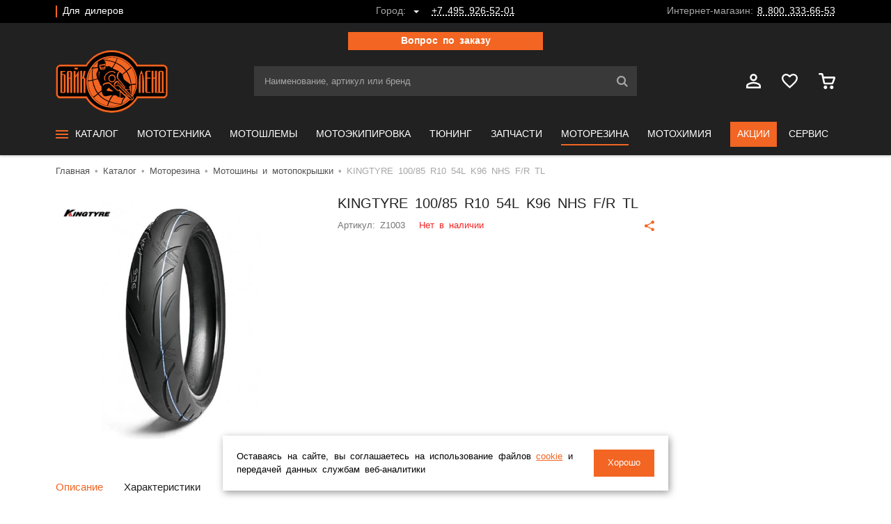

--- FILE ---
content_type: text/html; charset=UTF-8
request_url: https://bikeland.ru/catalog/motorezina/motoshiny_i_motopokryshki/kingtyre-100-85-r10-54l-k96-nhs-f-r-tl/
body_size: 31776
content:
<!DOCTYPE html>
<html  data-cookie-prefix="BITRIX_SM_BL_NEW" data-svg-path="/local/templates/2019/svg/all.svg?1688276285" lang="ru" prefix="og: http://ogp.me/ns#">
	<head>
		<title>KINGTYRE 100/85 R10 54L K96 NHS F/R TL купить в Байк Ленд</title>
		<meta http-equiv="Content-Type" content="text/html; charset=UTF-8" />
<meta name="robots" content="index,follow" />
<meta name="keywords" content="KINGTYRE 100/85 R10 54L K96 NHS F/R TL, купить моторезину, купить мотошины в интернет магазине" />
<meta name="description" content="KINGTYRE 100/85 R10 54L K96 NHS F/R TL купить в мотосалоне Байк Ленд или заказать в интернет-магазине с доставкой по Москве, СПб, России. Мотошины и мотопокрышки со скидкой, большой выбор моторезины" />
<link rel="canonical" href="https://bikeland.ru/catalog/motorezina/motoshiny_i_motopokryshki/kingtyre-100-85-r10-54l-k96-nhs-f-r-tl/" />
<script data-skip-moving="true">(function(w, d, n) {var cl = "bx-core";var ht = d.documentElement;var htc = ht ? ht.className : undefined;if (htc === undefined || htc.indexOf(cl) !== -1){return;}var ua = n.userAgent;if (/(iPad;)|(iPhone;)/i.test(ua)){cl += " bx-ios";}else if (/Windows/i.test(ua)){cl += ' bx-win';}else if (/Macintosh/i.test(ua)){cl += " bx-mac";}else if (/Linux/i.test(ua) && !/Android/i.test(ua)){cl += " bx-linux";}else if (/Android/i.test(ua)){cl += " bx-android";}cl += (/(ipad|iphone|android|mobile|touch)/i.test(ua) ? " bx-touch" : " bx-no-touch");cl += w.devicePixelRatio && w.devicePixelRatio >= 2? " bx-retina": " bx-no-retina";if (/AppleWebKit/.test(ua)){cl += " bx-chrome";}else if (/Opera/.test(ua)){cl += " bx-opera";}else if (/Firefox/.test(ua)){cl += " bx-firefox";}ht.className = htc ? htc + " " + cl : cl;})(window, document, navigator);</script>

<link href="/bitrix/js/intranet/intranet-common.min.css?168827490061199" type="text/css"  rel="stylesheet" />
<link href="/bitrix/cache/css/s1/2019/page_4b3a1b2dfbc673b12db5242cf7d3fd0b/page_4b3a1b2dfbc673b12db5242cf7d3fd0b_v1.css?176060764227973" type="text/css"  rel="stylesheet" />
<link href="/bitrix/cache/css/s1/2019/template_d4c2002ba36c0e15d136fcea953dc4d2/template_d4c2002ba36c0e15d136fcea953dc4d2_v1.css?1766490709195707" type="text/css"  data-template-style="true" rel="stylesheet" />






<script data-skip-moving="true">
mindbox = window.mindbox || function() { mindbox.queue.push(arguments); };
mindbox.queue = mindbox.queue || [];
mindbox('create', {
    firebaseMessagingSenderId: '194419991623',
});
mindbox('webpush.create');
</script>
<script data-skip-moving="true" src="https://api.mindbox.ru/scripts/v1/tracker.js" async></script>
<link rel="preload" as="font" type="font/woff2" href="/local/templates/2019/font/gothampro/normal.woff2" crossorigin><link rel="preload" as="font" type="font/woff2" href="/local/templates/2019/font/gothampro/light.woff2" crossorigin><link rel="preload" as="font" type="font/woff2" href="/local/templates/2019/font/gothampro/medium.woff2" crossorigin><link rel="preload" as="font" type="font/woff2" href="/local/templates/2019/font/gothampro/bold.woff2" crossorigin>
<meta name="viewport" content="width=device-width, initial-scale=1, maximum-scale=1, user-scalable=no">
<link rel="icon" type="image/x-icon" href="/favicon.ico">

<link rel="icon" type="image/png" sizes="32x32" href="/favicons/favicon-32x32.png">
<link rel="icon" type="image/png" sizes="16x16" href="/favicons/favicon-16x16.png">
<link rel="manifest" href="/favicons/site.webmanifest">
<link rel="mask-icon" href="/favicons/safari-pinned-tab.svg" color="#f26522">
<meta name="msapplication-TileColor" content="#212121">
<meta name="msapplication-config" content="/favicons/browserconfig.xml">
<meta name="theme-color" content="#ffffff">
<meta name="apple-mobile-web-app-title" content="Байк Ленд">
<meta name="application-name" content="Байк Ленд">

<link rel="icon" type="image/svg+xml" sizes="120x120" href="/favicons/favicon-120x120.svg">
<link rel="icon" type="image/png" sizes="96x96" href="/favicons/favicon-96x96.png">
<link rel="apple-touch-icon" sizes="192x192" href="/favicons/android-chrome-192x192.png">
<link rel="apple-touch-icon" sizes="512x512" href="/favicons/android-chrome-512x512.png">
<script type="application/ld+json">[
    {
        "@context": "https://schema.org",
        "@type": "WebSite",
        "url": "https://bikeland.ru/"
    },
    {
        "@context": "https://schema.org",
        "@type": "Organization",
        "@id": "https://bikeland.ru/info/contacts/#organization",
        "name": "ООО «Интер Трейд»",
        "alternateName": "Байк Ленд",
        "url": "https://bikeland.ru/",
        "logo": "https://bikeland.ru/local/templates/2019/svg/logo.svg",
        "contactPoint": {
            "@type": "ContactPoint",
            "telephone": "+7-800-333-66-53",
            "email": "store@bikeland.ru",
            "contactType": "customer service",
            "areaServed": "RU",
            "availableLanguage": "Russian"
        },
        "areaServed": [
            {
                "@type": "City",
                "name": "Москва"
            },
            {
                "@type": "City",
                "name": "Санкт-Петербург"
            },
            {
                "@type": "City",
                "name": "Екатеринбург"
            },
            {
                "@type": "City",
                "name": "Краснодар"
            },
            {
                "@type": "City",
                "name": "Ростов-на-Дону"
            },
            {
                "@type": "City",
                "name": "Нижний Новгород"
            },
            {
                "@type": "City",
                "name": "Новосибирск"
            },
            {
                "@type": "City",
                "name": "Красноярск"
            },
            {
                "@type": "City",
                "name": "Казань"
            }
        ],
        "sameAs": [
            "https://vk.com/bikelandru",
            "https://www.tiktok.com/@bikelandru",
            "https://t.me/bikelandru",
            "https://www.youtube.com/channel/UCQOInSzfegx0GO9myNIggSA",
            "https://rutube.ru/channel/25648486/videos/",
            "https://dzen.ru/bikelandru"
        ]
    }
]</script>
<script type="application/ld+json">[
    {
        "@context": "https://schema.org",
        "@type": "Product",
        "name": "KINGTYRE 100/85 R10 54L K96 NHS F/R TL",
        "brand": {
            "@type": "Brand",
            "name": "KINGTYRE"
        },
        "image": "https://bikeland.ru/upload/iblock/2b3/8hp1mhiqwnks7eetxdh6e1qf02j4a8cj/3982437f_dcda_11ec_a555_00505697fbcd_f2950fbd_dff3_11ec_a559_00505697fbcd.jpg",
        "description": "KINGTYRE 100/85 R10 54L K96 NHS F/R TL купить в мотосалоне Байк Ленд или заказать в интернет-магазине с доставкой по Москве, СПб, России. Мотошины и мотопокрышки со скидкой, большой выбор моторезины",
        "sku": "Z1003",
        "offers": {
            "@type": "AggregateOffer",
            "url": "https://bikeland.ru/catalog/motorezina/motoshiny_i_motopokryshki/kingtyre-100-85-r10-54l-k96-nhs-f-r-tl/",
            "priceCurrency": "RUB",
            "availability": "https://schema.org/OutOfStock",
            "lowPrice": "8030.00",
            "highPrice": "8030.00",
            "seller": {
                "@type": "Organization",
                "@id": "https://bikeland.ru/info/contacts/#organization",
                "name": "Байк Ленд"
            }
        }
    }
]</script>

        <meta name="google-site-verification" content="VJOknr8rmLeeca_RJjBf_xIrIi26Z9GYpltYInyTxL4" />
								                <meta property="twitter:card" content="summary_large_image" />
        <meta property="og:site_name" content="bikeland.ru" />
        <meta property="vk:image" content="https://bikeland.ru/upload/resize_cache/iblock/2b3/8hp1mhiqwnks7eetxdh6e1qf02j4a8cj/320_320_1/3982437f_dcda_11ec_a555_00505697fbcd_f2950fbd_dff3_11ec_a559_00505697fbcd.jpg" />
        <meta property="twitter:image" content="https://bikeland.ru/upload/resize_cache/iblock/2b3/8hp1mhiqwnks7eetxdh6e1qf02j4a8cj/320_320_1/3982437f_dcda_11ec_a555_00505697fbcd_f2950fbd_dff3_11ec_a559_00505697fbcd.jpg" />
        <meta property="og:image" content="https://bikeland.ru/upload/resize_cache/iblock/2b3/8hp1mhiqwnks7eetxdh6e1qf02j4a8cj/320_320_1/3982437f_dcda_11ec_a555_00505697fbcd_f2950fbd_dff3_11ec_a559_00505697fbcd.jpg"/>
        <meta property="og:image:width" content="320"/>
        <meta property="og:image:height" content="320"/>
        <meta property="og:title" content="KINGTYRE 100/85 R10 54L K96 NHS F/R TL купить в Байк Ленд" />
        <meta property="og:type" content="website" />
        <meta property="og:description" content="KINGTYRE 100/85 R10 54L K96 NHS F/R TL купить в мотосалоне Байк Ленд или заказать в интернет-магазине с доставкой по Москве, СПб, России. Мотошины и мотопокрышки со скидкой, большой выбор моторезины" />
        <meta property="og:url" content="https://bikeland.ru/catalog/motorezina/motoshiny_i_motopokryshki/kingtyre-100-85-r10-54l-k96-nhs-f-r-tl/" />
        	</head>
	<body  >
    <!-- Rating Mail.ru counter -->
        <noscript>
        <img src="https://vk.com/rtrg?p=VK-RTRG-716651-eXoVX" style="position:fixed; left:-999px;" alt="Наша группа Вконтакте"/>
    </noscript>
        <noscript>
        <div>
            <img src="https://top-fwz1.mail.ru/counter?id=3242202;js=na" style="border:0;position:absolute;left:-9999px;" alt="Top.Mail.Ru"/>
        </div>
    </noscript>
    <!-- //Rating Mail.ru counter -->
    <header class="header">
			<div class="header__top d-none d-md-block">
				<div class="container">
					<div class="row flex-nowrap no-gutters align-items-center justify-content-between">
						<div class="col-auto col-xl"><a class="menu-header" href="https://opt.bikeland.ru/" rel="nofollow">Для дилеров</a></div>
						<div class="col-auto"><!--'start_frame_cache_Gf1Br4'--><div class="header-top-info"><span class="header-top-info__text">Город:</span><span class="header-top-info__link js-city-modal-open"><span></span></span><a href="tel:+74959265201" class="header-top-info__phone">+7 495 926-52-01</a></div><!--'end_frame_cache_Gf1Br4'--></div>
						<div class="col-auto col-xl text-right">
							<div class="header-top-info">
								<span class="header-top-info__text">Интернет-магазин:</span>
								<a href="tel:88003336653" class="header-top-info__phone">8 800 333-66-53</a>
							</div>
						</div>
					</div>
				</div>
			</div>
			<div class="header__bottom">
				<div class="container">
					<div class="header__main">
						<div class="row align-items-center">
                                                            <div class="maxWidth col-lg-12 col-md-12 col-sm-12 container justify-content-center text-center">
                                    <div class="padding col-lg-3 col-md-3 col-sm-10 btn btn--normal container justify-content-center">
                                        <a class="js-modal" href="/local/ajax/form/?type=aut" data-content-type="ajax" data-product-name="">
                                            <span>Вопрос по заказу</span>
                                        </a>
                                    </div>
                                </div>
                            
                            							<div class="col col-md-auto d-lg-none">
								<div class="header-controls">
									<button class="header-controls__btn js-panel-left-open" data-target="js-menu">
										<svg class="icon">
			<use xlink:href="/local/templates/2019/svg/all.svg?1688276285#menu"></use>
		</svg>									</button>
								</div>
							</div>
							<div class="col-auto col-lg-3 header__logo"><a class="logo" href="/" title="Мотосалон Байк Ленд">
										<img src="/local/templates/2019/svg/logo.svg" alt="Мотосалон Байк Ленд">
                                        									</a></div>
                            <div class="order-2 order-md-1 col-md search search--hide js-head-search">
    <form action="/search/index.php" class="search__form" autocomplete="off">
        <input class="template-input" name="q" type="text" placeholder="Наименование, артикул или бренд" value="">
        <button type="submit"><svg class="icon icon--search">
			<use xlink:href="/local/templates/2019/svg/all.svg?1688276285#search"></use>
		</svg></button>
    </form>
</div>

                            <div class="order-1 order-md-2 col col-md-auto col-lg-3 text-right">
								<div class="header-controls"><a href="/personal/" class="header-controls__btn d-none d-md-inline-block">
										<svg class="icon icon--person">
			<use xlink:href="/local/templates/2019/svg/all.svg?1688276285#person"></use>
		</svg>									</a>
									<a href="/personal/favorites/" class="header-controls__btn d-none d-md-inline-block" onclick="ym(2803120,'reachGoal','v_izbrannoe');">
										<svg class="icon icon--favorite">
			<use xlink:href="/local/templates/2019/svg/all.svg?1688276285#favorite"></use>
		</svg>									</a><a href="/order/" class="header-controls__btn js-header-basket"><svg class="icon icon--cart">
			<use xlink:href="/local/templates/2019/svg/all.svg?1688276285#cart"></use>
		</svg><!--'start_frame_cache_p8GeLF'--><!--'end_frame_cache_p8GeLF'--></a></div>
							</div>						</div>
                                                    <div class="minWidth mt-2 col-lg-12 col-md-12 col-sm-12 container justify-content-center text-center">
                                <div class="padding col-lg-3 col-md-3 col-sm-12 btn btn--normal container justify-content-center">
                                    <a class="js-modal" href="/local/ajax/form/?type=aut" data-content-type="ajax" data-product-name="">
                                        <span>Вопрос по заказу</span>
                                    </a>
                                </div>
                            </div>
                        					</div>
					
					<div class="header__menu d-none d-lg-block">
                        <nav class="menu-main">
                            <div class="menu-main__item js-main-menu-item"><a class="menu-main__link" href="/catalog/">
                <svg class="icon icon--menu">
			<use xlink:href="/local/templates/2019/svg/all.svg?1688276285#menu"></use>
		</svg>                <span>Каталог</span>
                </a>                <div class="menu-main__content">
                <div class="container">                        <div class="menu-main-catalog">
                        <div class="menu-main-catalog__left"><a class="menu-main-catalog__title active js-main-menu-title" href="/catalog/motoshlemy/">
                                <span>Мотошлемы</span>
                                <svg class="icon icon--arr-bold-r">
			<use xlink:href="/local/templates/2019/svg/all.svg?1688276285#arr-bold-r"></use>
		</svg>                                </a><a class="menu-main-catalog__title js-main-menu-title" href="/catalog/motoekipirovka/">
                                <span>Мотоэкипировка</span>
                                <svg class="icon icon--arr-bold-r">
			<use xlink:href="/local/templates/2019/svg/all.svg?1688276285#arr-bold-r"></use>
		</svg>                                </a><a class="menu-main-catalog__title js-main-menu-title" href="/catalog/motoraskhodniki_i_z_ch/">
                                <span>Моторасходники и  З/Ч</span>
                                <svg class="icon icon--arr-bold-r">
			<use xlink:href="/local/templates/2019/svg/all.svg?1688276285#arr-bold-r"></use>
		</svg>                                </a><a class="menu-main-catalog__title js-main-menu-title" href="/catalog/motorezina/">
                                <span>Моторезина</span>
                                <svg class="icon icon--arr-bold-r">
			<use xlink:href="/local/templates/2019/svg/all.svg?1688276285#arr-bold-r"></use>
		</svg>                                </a><a class="menu-main-catalog__title js-main-menu-title" href="/catalog/tyuning_i_aksessuary/">
                                <span>Тюнинг и Аксессуары</span>
                                <svg class="icon icon--arr-bold-r">
			<use xlink:href="/local/templates/2019/svg/all.svg?1688276285#arr-bold-r"></use>
		</svg>                                </a><a class="menu-main-catalog__title js-main-menu-title" href="/catalog/motokhimiya/">
                                <span>Мотохимия</span>
                                <svg class="icon icon--arr-bold-r">
			<use xlink:href="/local/templates/2019/svg/all.svg?1688276285#arr-bold-r"></use>
		</svg>                                </a><a class="menu-main-catalog__title js-main-menu-title" href="/catalog/utsenennye_tovary/">
                                <span>Уцененные товары</span>
                                <svg class="icon icon--arr-bold-r">
			<use xlink:href="/local/templates/2019/svg/all.svg?1688276285#arr-bold-r"></use>
		</svg>                                </a><a class="menu-main-catalog__title js-main-menu-title" href="/catalog/zimnyaya-ekipirovka/">
                                <span>Зимняя экипировка</span>
                                <svg class="icon icon--arr-bold-r">
			<use xlink:href="/local/templates/2019/svg/all.svg?1688276285#arr-bold-r"></use>
		</svg>                                </a></div>
                        <div class="menu-main-catalog__right">                                <div class="menu-main-catalog__content js-main-menu-content active">
                                <div class="matrix matrix--big row flex-column flex-nowrap h-100 justify-content-between">
                                    <div class="matrix__item col-auto">
                                        <div class="row">
                                            <div class="col-4">
                                                <div class="matrix row">                                                    <div class="matrix__item col-12">
																		<span class="main-menu-link">
																			<a class="main-menu-link__area"
                                                                               href="/catalog/motoshlemy/motoshlemy_1/">
																				<span class="main-menu-link__pic"><img class="lazyload"
                                                                                               src="[data-uri]"
                                                                                               data-src="/upload/webp/100/upload/resize-cache/iblock/3ed/68a331cba0844c5cc300d388f2f37a12/089a24d1fdfc373d3a32a8b522498f42d9.webp"
                                                                                               alt="Мотошлемы"></span>
																				<span class="main-menu-link__text">Мотошлемы</span>
																			</a>
																		</span>
                                                    </div>                                                    <div class="matrix__item col-12">
																		<span class="main-menu-link">
																			<a class="main-menu-link__area"
                                                                               href="/catalog/motoshlemy/vizory_i_pinloki/">
																				<span class="main-menu-link__pic"><img class="lazyload"
                                                                                               src="[data-uri]"
                                                                                               data-src="/upload/webp/100/upload/resize-cache/iblock/9c2/68a331cba0844c5cc300d388f2f37a12/083a87a5789928a485a2b3d684de6b0c0d.webp"
                                                                                               alt="Визоры и пинлоки"></span>
																				<span class="main-menu-link__text">Визоры и пинлоки</span>
																			</a>
																		</span>
                                                    </div></div>
                                            </div>
                                            <div class="col-4">
                                                <div class="matrix row">                                                    <div class="matrix__item col-12">
																		<span class="main-menu-link">
																			<a class="main-menu-link__area"
                                                                               href="/catalog/motoshlemy/zapchasti_dlya_shlemov/">
																				<span class="main-menu-link__pic"><img class="lazyload"
                                                                                               src="[data-uri]"
                                                                                               data-src="/upload/webp/100/upload/resize-cache/iblock/3f8/68a331cba0844c5cc300d388f2f37a12/08a3b355e993da4126cfbb79e237776b2a.webp"
                                                                                               alt="Запчасти для шлемов"></span>
																				<span class="main-menu-link__text">Запчасти для шлемов</span>
																			</a>
																		</span>
                                                    </div></div>
                                            </div>
                                            <div class="col-4">
                                                <div class="matrix row">                                                    <div class="matrix__item col-12">
																		<span class="main-menu-link">
																			<a class="main-menu-link__area"
                                                                               href="/catalog/motoshlemy/krossovye_ochki/">
																				<span class="main-menu-link__pic"><img class="lazyload"
                                                                                               src="[data-uri]"
                                                                                               data-src="/upload/webp/100/upload/resize-cache/iblock/1bf/68a331cba0844c5cc300d388f2f37a12/081dd0eb79ab58938961657ae7d29b5d1d.webp"
                                                                                               alt="Кроссовые очки"></span>
																				<span class="main-menu-link__text">Кроссовые очки</span>
																			</a>
																		</span>
                                                    </div></div>
                                            </div>
                                        </div>
                                    </div></div>
                                </div>                                <div class="menu-main-catalog__content js-main-menu-content">
                                <div class="matrix matrix--big row flex-column flex-nowrap h-100 justify-content-between">
                                    <div class="matrix__item col-auto">
                                        <div class="row">
                                            <div class="col-4">
                                                <div class="matrix row">                                                    <div class="matrix__item col-12">
																		<span class="main-menu-link">
																			<a class="main-menu-link__area"
                                                                               href="/catalog/motoekipirovka/motokurtki/">
																				<span class="main-menu-link__pic"><img class="lazyload"
                                                                                               src="[data-uri]"
                                                                                               data-src="/upload/webp/100/upload/resize-cache/iblock/a9a/68a331cba0844c5cc300d388f2f37a12/0834d50e8e4e9171d5e0b3b8e211d866e7.webp"
                                                                                               alt="Мотокуртки"></span>
																				<span class="main-menu-link__text">Мотокуртки</span>
																			</a>
																		</span>
                                                    </div>                                                    <div class="matrix__item col-12">
																		<span class="main-menu-link">
																			<a class="main-menu-link__area"
                                                                               href="/catalog/motoekipirovka/motoshtany/">
																				<span class="main-menu-link__pic"><img class="lazyload"
                                                                                               src="[data-uri]"
                                                                                               data-src="/upload/webp/100/upload/resize-cache/iblock/2bc/68a331cba0844c5cc300d388f2f37a12/08ece59c9175d20382630d3f3e226e56fd.webp"
                                                                                               alt="Мотоштаны"></span>
																				<span class="main-menu-link__text">Мотоштаны</span>
																			</a>
																		</span>
                                                    </div>                                                    <div class="matrix__item col-12">
																		<span class="main-menu-link">
																			<a class="main-menu-link__area"
                                                                               href="/catalog/motoekipirovka/motoperchatki/">
																				<span class="main-menu-link__pic"><img class="lazyload"
                                                                                               src="[data-uri]"
                                                                                               data-src="/upload/webp/100/upload/resize-cache/iblock/b99/68a331cba0844c5cc300d388f2f37a12/0880f0443614145ff8ef9f22df82abb1ae.webp"
                                                                                               alt="Мотоперчатки"></span>
																				<span class="main-menu-link__text">Мотоперчатки</span>
																			</a>
																		</span>
                                                    </div>                                                    <div class="matrix__item col-12">
																		<span class="main-menu-link">
																			<a class="main-menu-link__area"
                                                                               href="/catalog/motoekipirovka/motoboty/">
																				<span class="main-menu-link__pic"><img class="lazyload"
                                                                                               src="[data-uri]"
                                                                                               data-src="/upload/webp/100/upload/resize-cache/iblock/396/68a331cba0844c5cc300d388f2f37a12/0807a08a25ff79c98f954ef9d346ad8713.webp"
                                                                                               alt="Мотоботы"></span>
																				<span class="main-menu-link__text">Мотоботы</span>
																			</a>
																		</span>
                                                    </div>                                                    <div class="matrix__item col-12">
																		<span class="main-menu-link">
																			<a class="main-menu-link__area"
                                                                               href="/catalog/motoekipirovka/motokombinezony/">
																				<span class="main-menu-link__pic"><img class="lazyload"
                                                                                               src="[data-uri]"
                                                                                               data-src="/upload/webp/100/upload/resize-cache/iblock/f70/68a331cba0844c5cc300d388f2f37a12/0898f22bec9c6e4b7cc888c235bdd8c532.webp"
                                                                                               alt="Мотокомбинезоны"></span>
																				<span class="main-menu-link__text">Мотокомбинезоны</span>
																			</a>
																		</span>
                                                    </div></div>
                                            </div>
                                            <div class="col-4">
                                                <div class="matrix row">                                                    <div class="matrix__item col-12">
																		<span class="main-menu-link">
																			<a class="main-menu-link__area"
                                                                               href="/catalog/motoekipirovka/motozashchita/">
																				<span class="main-menu-link__pic"><img class="lazyload"
                                                                                               src="[data-uri]"
                                                                                               data-src="/upload/webp/100/upload/resize-cache/iblock/b58/68a331cba0844c5cc300d388f2f37a12/08e009badb75142799c13bd7b342b548cd.webp"
                                                                                               alt="Мотозащита"></span>
																				<span class="main-menu-link__text">Мотозащита</span>
																			</a>
																		</span>
                                                    </div>                                                    <div class="matrix__item col-12">
																		<span class="main-menu-link">
																			<a class="main-menu-link__area"
                                                                               href="/catalog/motoekipirovka/podshlemniki/">
																				<span class="main-menu-link__pic"><img class="lazyload"
                                                                                               src="[data-uri]"
                                                                                               data-src="/upload/webp/100/upload/resize-cache/iblock/0ee/68a331cba0844c5cc300d388f2f37a12/08e04cfe2357ace5ad94255bfae770afd6.webp"
                                                                                               alt="Подшлемники"></span>
																				<span class="main-menu-link__text">Подшлемники</span>
																			</a>
																		</span>
                                                    </div>                                                    <div class="matrix__item col-12">
																		<span class="main-menu-link">
																			<a class="main-menu-link__area"
                                                                               href="/catalog/motoekipirovka/motodozhdeviki/">
																				<span class="main-menu-link__pic"><img class="lazyload"
                                                                                               src="[data-uri]"
                                                                                               data-src="/upload/webp/100/upload/resize-cache/iblock/926/68a331cba0844c5cc300d388f2f37a12/08fa2d5a8a51297712e718d14ca8928bcc.webp"
                                                                                               alt="Мотодождевики"></span>
																				<span class="main-menu-link__text">Мотодождевики</span>
																			</a>
																		</span>
                                                    </div>                                                    <div class="matrix__item col-12">
																		<span class="main-menu-link">
																			<a class="main-menu-link__area"
                                                                               href="/catalog/motoekipirovka/termobele/">
																				<span class="main-menu-link__pic"><img class="lazyload"
                                                                                               src="[data-uri]"
                                                                                               data-src="/upload/webp/100/upload/resize-cache/iblock/ea8/68a331cba0844c5cc300d388f2f37a12/082c4c3f12fa4515a62e250f70a12452d5.webp"
                                                                                               alt="Термобелье"></span>
																				<span class="main-menu-link__text">Термобелье</span>
																			</a>
																		</span>
                                                    </div>                                                    <div class="matrix__item col-12">
																		<span class="main-menu-link">
																			<a class="main-menu-link__area"
                                                                               href="/catalog/motoekipirovka/motogarnitury/">
																				<span class="main-menu-link__pic"><img class="lazyload"
                                                                                               src="[data-uri]"
                                                                                               data-src="/upload/webp/100/upload/resize-cache/iblock/645/68a331cba0844c5cc300d388f2f37a12/083e8eb395f78db5dcdf12d0d9c038f510.webp"
                                                                                               alt="Мотогарнитуры"></span>
																				<span class="main-menu-link__text">Мотогарнитуры</span>
																			</a>
																		</span>
                                                    </div></div>
                                            </div>
                                            <div class="col-4">
                                                <div class="matrix row">                                                    <div class="matrix__item col-12">
																		<span class="main-menu-link">
																			<a class="main-menu-link__area"
                                                                               href="/catalog/motoekipirovka/povsednevnaya_odezhda/">
																				<span class="main-menu-link__pic"><img class="lazyload"
                                                                                               src="[data-uri]"
                                                                                               data-src="/upload/webp/100/upload/resize-cache/iblock/24b/68a331cba0844c5cc300d388f2f37a12/08dbdfd17b18cb05b45888be159614f0cd.webp"
                                                                                               alt="Повседневная одежда"></span>
																				<span class="main-menu-link__text">Повседневная одежда</span>
																			</a>
																		</span>
                                                    </div>                                                    <div class="matrix__item col-12">
																		<span class="main-menu-link">
																			<a class="main-menu-link__area"
                                                                               href="/catalog/motoekipirovka/motosuveniry_i_aksessuary/">
																				<span class="main-menu-link__pic"><img class="lazyload"
                                                                                               src="[data-uri]"
                                                                                               data-src="/upload/webp/100/upload/resize-cache/iblock/8e8/68a331cba0844c5cc300d388f2f37a12/08e9bb11d5b45aa25fbe1089cd861572f2.webp"
                                                                                               alt="Мотосувениры и аксессуары"></span>
																				<span class="main-menu-link__text">Мотосувениры и аксессуары</span>
																			</a>
																		</span>
                                                    </div>                                                    <div class="matrix__item col-12">
																		<span class="main-menu-link">
																			<a class="main-menu-link__area"
                                                                               href="/catalog/motoekipirovka/sumki_i_ryukzaki/">
																				<span class="main-menu-link__pic"><img class="lazyload"
                                                                                               src="[data-uri]"
                                                                                               data-src="/upload/webp/100/upload/resize-cache/iblock/b46/68a331cba0844c5cc300d388f2f37a12/08d800b4385114b74cfc9767fbcbcf1282.webp"
                                                                                               alt="Сумки и рюкзаки"></span>
																				<span class="main-menu-link__text">Сумки и рюкзаки</span>
																			</a>
																		</span>
                                                    </div>                                                    <div class="matrix__item col-12">
																		<span class="main-menu-link">
																			<a class="main-menu-link__area"
                                                                               href="/catalog/motoekipirovka/dzhersi_i_futbolki/">
																				<span class="main-menu-link__pic"><img class="lazyload"
                                                                                               src="[data-uri]"
                                                                                               data-src="/upload/webp/100/upload/resize-cache/iblock/6f1/68a331cba0844c5cc300d388f2f37a12/081ba38ab4bdd954fbbf613a3b0e3cad25.webp"
                                                                                               alt="Джерси"></span>
																				<span class="main-menu-link__text">Джерси</span>
																			</a>
																		</span>
                                                    </div></div>
                                            </div>
                                        </div>
                                    </div></div>
                                </div>                                <div class="menu-main-catalog__content js-main-menu-content">
                                <div class="matrix matrix--big row flex-column flex-nowrap h-100 justify-content-between">
                                    <div class="matrix__item col-auto">
                                        <div class="row">
                                            <div class="col-4">
                                                <div class="matrix row">                                                    <div class="matrix__item col-12">
																		<span class="main-menu-link">
																			<a class="main-menu-link__area"
                                                                               href="/catalog/motoraskhodniki_i_z_ch/akkumulyatory/">
																				<span class="main-menu-link__pic"><img class="lazyload"
                                                                                               src="[data-uri]"
                                                                                               data-src="/upload/webp/100/upload/resize-cache/iblock/73b/68a331cba0844c5cc300d388f2f37a12/087dca36eb50b2887499c84f64755cf99f.webp"
                                                                                               alt="Аккумуляторы"></span>
																				<span class="main-menu-link__text">Аккумуляторы</span>
																			</a>
																		</span>
                                                    </div>                                                    <div class="matrix__item col-12">
																		<span class="main-menu-link">
																			<a class="main-menu-link__area"
                                                                               href="/catalog/motoraskhodniki_i_z_ch/diski_stsepleniya/">
																				<span class="main-menu-link__pic"><img class="lazyload"
                                                                                               src="[data-uri]"
                                                                                               data-src="/upload/webp/100/upload/resize-cache/iblock/702/68a331cba0844c5cc300d388f2f37a12/0888a7bf701d984c58be4a60ee715774bf.webp"
                                                                                               alt="Диски сцепления"></span>
																				<span class="main-menu-link__text">Диски сцепления</span>
																			</a>
																		</span>
                                                    </div>                                                    <div class="matrix__item col-12">
																		<span class="main-menu-link">
																			<a class="main-menu-link__area"
                                                                               href="/catalog/motoraskhodniki_i_z_ch/diski_tormoznye/">
																				<span class="main-menu-link__pic"><img class="lazyload"
                                                                                               src="[data-uri]"
                                                                                               data-src="/upload/webp/100/upload/resize-cache/iblock/73e/68a331cba0844c5cc300d388f2f37a12/08b12a1d04e81e5ed31eb56c3a15fbb360.webp"
                                                                                               alt="Диски тормозные"></span>
																				<span class="main-menu-link__text">Диски тормозные</span>
																			</a>
																		</span>
                                                    </div>                                                    <div class="matrix__item col-12">
																		<span class="main-menu-link">
																			<a class="main-menu-link__area"
                                                                               href="/catalog/motoraskhodniki_i_z_ch/zvezdy/">
																				<span class="main-menu-link__pic"><img class="lazyload"
                                                                                               src="[data-uri]"
                                                                                               data-src="/upload/webp/100/upload/resize-cache/iblock/5e8/68a331cba0844c5cc300d388f2f37a12/08621d2505f31fd04ae06802e73a2ef547.webp"
                                                                                               alt="Звезды"></span>
																				<span class="main-menu-link__text">Звезды</span>
																			</a>
																		</span>
                                                    </div>                                                    <div class="matrix__item col-12">
																		<span class="main-menu-link">
																			<a class="main-menu-link__area"
                                                                               href="/catalog/motoraskhodniki_i_z_ch/kolodki_tormoznye/">
																				<span class="main-menu-link__pic"><img class="lazyload"
                                                                                               src="[data-uri]"
                                                                                               data-src="/upload/webp/100/upload/resize-cache/iblock/130/68a331cba0844c5cc300d388f2f37a12/08f6016d5b524ad8df766fd486408b498b.webp"
                                                                                               alt="Колодки тормозные"></span>
																				<span class="main-menu-link__text">Колодки тормозные</span>
																			</a>
																		</span>
                                                    </div>                                                    <div class="matrix__item col-12">
																		<span class="main-menu-link">
																			<a class="main-menu-link__area"
                                                                               href="/catalog/motoraskhodniki_i_z_ch/salniki_pylniki_vilki/">
																				<span class="main-menu-link__pic"><img class="lazyload"
                                                                                               src="[data-uri]"
                                                                                               data-src="/upload/webp/100/upload/resize-cache/iblock/a71/68a331cba0844c5cc300d388f2f37a12/089500bda140a864f852199e37a068c438.webp"
                                                                                               alt="Сальники пыльники вилки"></span>
																				<span class="main-menu-link__text">Сальники пыльники вилки</span>
																			</a>
																		</span>
                                                    </div>                                                    <div class="matrix__item col-12">
																		<span class="main-menu-link">
																			<a class="main-menu-link__area"
                                                                               href="/catalog/motoraskhodniki_i_z_ch/svechi_zazhiganiya/">
																				<span class="main-menu-link__pic"><img class="lazyload"
                                                                                               src="[data-uri]"
                                                                                               data-src="/upload/webp/100/upload/resize-cache/iblock/e21/68a331cba0844c5cc300d388f2f37a12/08d2080465649f82a11fa35fb3901edc53.webp"
                                                                                               alt="Свечи зажигания"></span>
																				<span class="main-menu-link__text">Свечи зажигания</span>
																			</a>
																		</span>
                                                    </div></div>
                                            </div>
                                            <div class="col-4">
                                                <div class="matrix row">                                                    <div class="matrix__item col-12">
																		<span class="main-menu-link">
																			<a class="main-menu-link__area"
                                                                               href="/catalog/motoraskhodniki_i_z_ch/filtry_vozdushnye/">
																				<span class="main-menu-link__pic"><img class="lazyload"
                                                                                               src="[data-uri]"
                                                                                               data-src="/upload/webp/100/upload/resize-cache/iblock/2c0/68a331cba0844c5cc300d388f2f37a12/0803af92060e6db98eb5c16268ea8f6d44.webp"
                                                                                               alt="Фильтры воздушные"></span>
																				<span class="main-menu-link__text">Фильтры воздушные</span>
																			</a>
																		</span>
                                                    </div>                                                    <div class="matrix__item col-12">
																		<span class="main-menu-link">
																			<a class="main-menu-link__area"
                                                                               href="/catalog/motoraskhodniki_i_z_ch/filtry_maslyanye/">
																				<span class="main-menu-link__pic"><img class="lazyload"
                                                                                               src="[data-uri]"
                                                                                               data-src="/upload/webp/100/upload/resize-cache/iblock/5a4/68a331cba0844c5cc300d388f2f37a12/0898061bef6bc6a0fff4bc503c4c330ff5.webp"
                                                                                               alt="Фильтры масляные"></span>
																				<span class="main-menu-link__text">Фильтры масляные</span>
																			</a>
																		</span>
                                                    </div>                                                    <div class="matrix__item col-12">
																		<span class="main-menu-link">
																			<a class="main-menu-link__area"
                                                                               href="/catalog/motoraskhodniki_i_z_ch/filtry_toplivnye/">
																				<span class="main-menu-link__pic"><img class="lazyload"
                                                                                               src="[data-uri]"
                                                                                               data-src="/upload/webp/100/upload/resize-cache/iblock/928/68a331cba0844c5cc300d388f2f37a12/080a5ae1211583a320bb0167a25fab9983.webp"
                                                                                               alt="Фильтры топливные"></span>
																				<span class="main-menu-link__text">Фильтры топливные</span>
																			</a>
																		</span>
                                                    </div>                                                    <div class="matrix__item col-12">
																		<span class="main-menu-link">
																			<a class="main-menu-link__area"
                                                                               href="/catalog/motoraskhodniki_i_z_ch/tsepi/">
																				<span class="main-menu-link__pic"><img class="lazyload"
                                                                                               src="[data-uri]"
                                                                                               data-src="/upload/webp/100/upload/resize-cache/iblock/213/68a331cba0844c5cc300d388f2f37a12/08e85d8928af6761d25820f5d3497c491a.webp"
                                                                                               alt="Цепи"></span>
																				<span class="main-menu-link__text">Цепи</span>
																			</a>
																		</span>
                                                    </div>                                                    <div class="matrix__item col-12">
																		<span class="main-menu-link">
																			<a class="main-menu-link__area"
                                                                               href="/catalog/motoraskhodniki_i_z_ch/zerkala/">
																				<span class="main-menu-link__pic"><img class="lazyload"
                                                                                               src="[data-uri]"
                                                                                               data-src="/upload/webp/100/upload/resize-cache/iblock/589/68a331cba0844c5cc300d388f2f37a12/08fe777628c4033ea2e7857d5937ebbf3b.webp"
                                                                                               alt="Зеркала"></span>
																				<span class="main-menu-link__text">Зеркала</span>
																			</a>
																		</span>
                                                    </div>                                                    <div class="matrix__item col-12">
																		<span class="main-menu-link">
																			<a class="main-menu-link__area"
                                                                               href="/catalog/motoraskhodniki_i_z_ch/kolesa_i_oboda/">
																				<span class="main-menu-link__pic"><img class="lazyload"
                                                                                               src="[data-uri]"
                                                                                               data-src="/upload/webp/100/upload/resize-cache/iblock/451/68a331cba0844c5cc300d388f2f37a12/0838c92777f6955957146a98fd153bb110.webp"
                                                                                               alt="Обода и диски"></span>
																				<span class="main-menu-link__text">Обода и диски</span>
																			</a>
																		</span>
                                                    </div>                                                    <div class="matrix__item col-12">
																		<span class="main-menu-link">
																			<a class="main-menu-link__area"
                                                                               href="/catalog/motoraskhodniki_i_z_ch/rychagi/">
																				<span class="main-menu-link__pic"><img class="lazyload"
                                                                                               src="[data-uri]"
                                                                                               data-src="/upload/webp/100/upload/resize-cache/iblock/2a9/68a331cba0844c5cc300d388f2f37a12/08bcade11eed21b4b02ffccabc57c3eb78.webp"
                                                                                               alt="Рычаги"></span>
																				<span class="main-menu-link__text">Рычаги</span>
																			</a>
																		</span>
                                                    </div></div>
                                            </div>
                                            <div class="col-4">
                                                <div class="matrix row">                                                    <div class="matrix__item col-12">
																		<span class="main-menu-link">
																			<a class="main-menu-link__area"
                                                                               href="/catalog/motoraskhodniki_i_z_ch/svet_i_elektrika/">
																				<span class="main-menu-link__pic"><img class="lazyload"
                                                                                               src="[data-uri]"
                                                                                               data-src="/upload/webp/100/upload/resize-cache/iblock/14f/68a331cba0844c5cc300d388f2f37a12/08c01929e1bb88bf3b3f88984792a1e1c3.webp"
                                                                                               alt="Свет и электрика"></span>
																				<span class="main-menu-link__text">Свет и электрика</span>
																			</a>
																		</span>
                                                    </div>                                                    <div class="matrix__item col-12">
																		<span class="main-menu-link">
																			<a class="main-menu-link__area"
                                                                               href="/catalog/motoraskhodniki_i_z_ch/trosiki/">
																				<span class="main-menu-link__pic"><img class="lazyload"
                                                                                               src="[data-uri]"
                                                                                               data-src="/upload/webp/100/upload/resize-cache/iblock/a42/68a331cba0844c5cc300d388f2f37a12/0898eb69d3734b4f1dd8f9f16497022710.webp"
                                                                                               alt="Тросики"></span>
																				<span class="main-menu-link__text">Тросики</span>
																			</a>
																		</span>
                                                    </div>                                                    <div class="matrix__item col-12">
																		<span class="main-menu-link">
																			<a class="main-menu-link__area"
                                                                               href="/catalog/motoraskhodniki_i_z_ch/shlangi/">
																				<span class="main-menu-link__pic"><img class="lazyload"
                                                                                               src="[data-uri]"
                                                                                               data-src="/upload/webp/100/upload/resize-cache/iblock/187/68a331cba0844c5cc300d388f2f37a12/08101828cefd90cbb6758f248d37791a59.webp"
                                                                                               alt="Шланги"></span>
																				<span class="main-menu-link__text">Шланги</span>
																			</a>
																		</span>
                                                    </div>                                                    <div class="matrix__item col-12">
																		<span class="main-menu-link">
																			<a class="main-menu-link__area"
                                                                               href="/catalog/motoraskhodniki_i_z_ch/dempfery_rulevye/">
																				<span class="main-menu-link__pic"><img class="lazyload"
                                                                                               src="[data-uri]"
                                                                                               data-src="/upload/webp/100/upload/resize-cache/iblock/ab6/68a331cba0844c5cc300d388f2f37a12/0846a0a5162cdd0f729dde463f302c08af.webp"
                                                                                               alt="Демпферы рулевые"></span>
																				<span class="main-menu-link__text">Демпферы рулевые</span>
																			</a>
																		</span>
                                                    </div>                                                    <div class="matrix__item col-12">
																		<span class="main-menu-link">
																			<a class="main-menu-link__area"
                                                                               href="/catalog/motoraskhodniki_i_z_ch/podshipniki/">
																				<span class="main-menu-link__pic"><img class="lazyload"
                                                                                               src="[data-uri]"
                                                                                               data-src="/upload/webp/100/upload/resize-cache/iblock/204/68a331cba0844c5cc300d388f2f37a12/0852b72bf64b305e079756ce428c6ce8d8.webp"
                                                                                               alt="Подшипники"></span>
																				<span class="main-menu-link__text">Подшипники</span>
																			</a>
																		</span>
                                                    </div>                                                    <div class="matrix__item col-12">
																		<span class="main-menu-link">
																			<a class="main-menu-link__area"
                                                                               href="/catalog/motoraskhodniki_i_z_ch/prochie_zapchasti/">
																				<span class="main-menu-link__pic"><img class="lazyload"
                                                                                               src="[data-uri]"
                                                                                               data-src="/upload/webp/100/upload/resize-cache/iblock/c51/68a331cba0844c5cc300d388f2f37a12/0841917e616ca6cb194b0deb0b46a0ad69.webp"
                                                                                               alt="Прочие запчасти"></span>
																				<span class="main-menu-link__text">Прочие запчасти</span>
																			</a>
																		</span>
                                                    </div></div>
                                            </div>
                                        </div>
                                    </div></div>
                                </div>                                <div class="menu-main-catalog__content js-main-menu-content">
                                <div class="matrix matrix--big row flex-column flex-nowrap h-100 justify-content-between">
                                    <div class="matrix__item col-auto">
                                        <div class="row">
                                            <div class="col-4">
                                                <div class="matrix row">                                                    <div class="matrix__item col-12">
																		<span class="main-menu-link">
																			<a class="main-menu-link__area"
                                                                               href="/catalog/motorezina/motoshiny_i_motopokryshki/">
																				<span class="main-menu-link__pic"><img class="lazyload"
                                                                                               src="[data-uri]"
                                                                                               data-src="/upload/webp/100/upload/resize-cache/iblock/2e8/68a331cba0844c5cc300d388f2f37a12/08b8703a464688b1a85bc13e891c7ad297.webp"
                                                                                               alt="Мотошины и мотопокрышки"></span>
																				<span class="main-menu-link__text">Мотошины и мотопокрышки</span>
																			</a>
																		</span>
                                                    </div></div>
                                            </div>
                                            <div class="col-4">
                                                <div class="matrix row">                                                    <div class="matrix__item col-12">
																		<span class="main-menu-link">
																			<a class="main-menu-link__area"
                                                                               href="/catalog/motorezina/kamery_i_mussy/">
																				<span class="main-menu-link__pic"><img class="lazyload"
                                                                                               src="[data-uri]"
                                                                                               data-src="/upload/webp/100/upload/resize-cache/iblock/8b3/68a331cba0844c5cc300d388f2f37a12/08546f10a654a5b10e942d8dd59bef6c7a.webp"
                                                                                               alt="Камеры и муссы"></span>
																				<span class="main-menu-link__text">Камеры и муссы</span>
																			</a>
																		</span>
                                                    </div></div>
                                            </div>
                                            <div class="col-4">
                                                <div class="matrix row"></div>
                                            </div>
                                        </div>
                                    </div></div>
                                </div>                                <div class="menu-main-catalog__content js-main-menu-content">
                                <div class="matrix matrix--big row flex-column flex-nowrap h-100 justify-content-between">
                                    <div class="matrix__item col-auto">
                                        <div class="row">
                                            <div class="col-4">
                                                <div class="matrix row">                                                    <div class="matrix__item col-12">
																		<span class="main-menu-link">
																			<a class="main-menu-link__area"
                                                                               href="/catalog/tyuning_i_aksessuary/vetrovye_stekla/">
																				<span class="main-menu-link__pic"><img class="lazyload"
                                                                                               src="[data-uri]"
                                                                                               data-src="/upload/webp/100/upload/resize-cache/iblock/070/68a331cba0844c5cc300d388f2f37a12/08c1083f55d8533acb2aa2ba55adddcbf5.webp"
                                                                                               alt="Ветровые стекла"></span>
																				<span class="main-menu-link__text">Ветровые стекла</span>
																			</a>
																		</span>
                                                    </div>                                                    <div class="matrix__item col-12">
																		<span class="main-menu-link">
																			<a class="main-menu-link__area"
                                                                               href="/catalog/tyuning_i_aksessuary/glushiteli/">
																				<span class="main-menu-link__pic"><img class="lazyload"
                                                                                               src="[data-uri]"
                                                                                               data-src="/upload/webp/100/upload/resize-cache/iblock/04c/68a331cba0844c5cc300d388f2f37a12/0863d3a4e5467ce97ecebfa5fe35c8eeee.webp"
                                                                                               alt="Глушители"></span>
																				<span class="main-menu-link__text">Глушители</span>
																			</a>
																		</span>
                                                    </div>                                                    <div class="matrix__item col-12">
																		<span class="main-menu-link">
																			<a class="main-menu-link__area"
                                                                               href="/catalog/tyuning_i_aksessuary/dugi_i_slaydery/">
																				<span class="main-menu-link__pic"><img class="lazyload"
                                                                                               src="[data-uri]"
                                                                                               data-src="/upload/webp/100/upload/resize-cache/iblock/55e/68a331cba0844c5cc300d388f2f37a12/08bfca81cf457d8a8850a11f3de88025c8.webp"
                                                                                               alt="Дуги и слайдеры"></span>
																				<span class="main-menu-link__text">Дуги и слайдеры</span>
																			</a>
																		</span>
                                                    </div>                                                    <div class="matrix__item col-12">
																		<span class="main-menu-link">
																			<a class="main-menu-link__area"
                                                                               href="/catalog/tyuning_i_aksessuary/zashchitnye_aksessuary/">
																				<span class="main-menu-link__pic"><img class="lazyload"
                                                                                               src="[data-uri]"
                                                                                               data-src="/upload/webp/100/upload/resize-cache/iblock/32a/68a331cba0844c5cc300d388f2f37a12/08d0e0e5cf599387b140fb9f34ea5d1ae2.webp"
                                                                                               alt="Защитные аксессуары"></span>
																				<span class="main-menu-link__text">Защитные аксессуары</span>
																			</a>
																		</span>
                                                    </div></div>
                                            </div>
                                            <div class="col-4">
                                                <div class="matrix row">                                                    <div class="matrix__item col-12">
																		<span class="main-menu-link">
																			<a class="main-menu-link__area"
                                                                               href="/catalog/tyuning_i_aksessuary/motokofry_i_sumki/">
																				<span class="main-menu-link__pic"><img class="lazyload"
                                                                                               src="[data-uri]"
                                                                                               data-src="/upload/webp/100/upload/resize-cache/iblock/c2a/68a331cba0844c5cc300d388f2f37a12/080e3a5c0be81f94e55a1666b1546c6783.webp"
                                                                                               alt="Мотокофры и сумки"></span>
																				<span class="main-menu-link__text">Мотокофры и сумки</span>
																			</a>
																		</span>
                                                    </div>                                                    <div class="matrix__item col-12">
																		<span class="main-menu-link">
																			<a class="main-menu-link__area"
                                                                               href="/catalog/tyuning_i_aksessuary/nakleyki_i_grafika/">
																				<span class="main-menu-link__pic"><img class="lazyload"
                                                                                               src="[data-uri]"
                                                                                               data-src="/upload/webp/100/upload/resize-cache/iblock/0c5/68a331cba0844c5cc300d388f2f37a12/088c4b3be5a9c087caa9ba891a0f50b326.webp"
                                                                                               alt="Наклейки и графика"></span>
																				<span class="main-menu-link__text">Наклейки и графика</span>
																			</a>
																		</span>
                                                    </div>                                                    <div class="matrix__item col-12">
																		<span class="main-menu-link">
																			<a class="main-menu-link__area"
                                                                               href="/catalog/tyuning_i_aksessuary/protivougonnye_sistemy/">
																				<span class="main-menu-link__pic"><img class="lazyload"
                                                                                               src="[data-uri]"
                                                                                               data-src="/upload/webp/100/upload/resize-cache/iblock/54b/68a331cba0844c5cc300d388f2f37a12/08b3d671d11e6c565907d202b0eef0e509.webp"
                                                                                               alt="Противоугонные системы"></span>
																				<span class="main-menu-link__text">Противоугонные системы</span>
																			</a>
																		</span>
                                                    </div>                                                    <div class="matrix__item col-12">
																		<span class="main-menu-link">
																			<a class="main-menu-link__area"
                                                                               href="/catalog/tyuning_i_aksessuary/ruchki_rulya_i_gripsy/">
																				<span class="main-menu-link__pic"><img class="lazyload"
                                                                                               src="[data-uri]"
                                                                                               data-src="/upload/webp/100/upload/resize-cache/iblock/d53/68a331cba0844c5cc300d388f2f37a12/08fc90ae15a9417a3500fe7c3f1c0725dc.webp"
                                                                                               alt="Ручки руля и грипсы"></span>
																				<span class="main-menu-link__text">Ручки руля и грипсы</span>
																			</a>
																		</span>
                                                    </div></div>
                                            </div>
                                            <div class="col-4">
                                                <div class="matrix row">                                                    <div class="matrix__item col-12">
																		<span class="main-menu-link">
																			<a class="main-menu-link__area"
                                                                               href="/catalog/tyuning_i_aksessuary/sidenya_i_spinki/">
																				<span class="main-menu-link__pic"><img class="lazyload"
                                                                                               src="[data-uri]"
                                                                                               data-src="/upload/webp/100/upload/resize-cache/iblock/4c2/68a331cba0844c5cc300d388f2f37a12/08bc6d63a46248f809fd506d379217e46b.webp"
                                                                                               alt="Сиденья и спинки"></span>
																				<span class="main-menu-link__text">Сиденья и спинки</span>
																			</a>
																		</span>
                                                    </div>                                                    <div class="matrix__item col-12">
																		<span class="main-menu-link">
																			<a class="main-menu-link__area"
                                                                               href="/catalog/tyuning_i_aksessuary/chekhly/">
																				<span class="main-menu-link__pic"><img class="lazyload"
                                                                                               src="[data-uri]"
                                                                                               data-src="/upload/webp/100/upload/resize-cache/iblock/3a7/68a331cba0844c5cc300d388f2f37a12/0898049357410cf06b0ccdd258724cd26f.webp"
                                                                                               alt="Чехлы"></span>
																				<span class="main-menu-link__text">Чехлы</span>
																			</a>
																		</span>
                                                    </div>                                                    <div class="matrix__item col-12">
																		<span class="main-menu-link">
																			<a class="main-menu-link__area"
                                                                               href="/catalog/tyuning_i_aksessuary/prochie_aksessuary/">
																				<span class="main-menu-link__pic"><img class="lazyload"
                                                                                               src="[data-uri]"
                                                                                               data-src="/upload/webp/100/upload/resize-cache/iblock/460/68a331cba0844c5cc300d388f2f37a12/08badf1ca675e1b59376dccb4bea121495.webp"
                                                                                               alt="Прочие аксессуары"></span>
																				<span class="main-menu-link__text">Прочие аксессуары</span>
																			</a>
																		</span>
                                                    </div></div>
                                            </div>
                                        </div>
                                    </div></div>
                                </div>                                <div class="menu-main-catalog__content js-main-menu-content">
                                <div class="matrix matrix--big row flex-column flex-nowrap h-100 justify-content-between">
                                    <div class="matrix__item col-auto">
                                        <div class="row">
                                            <div class="col-4">
                                                <div class="matrix row">                                                    <div class="matrix__item col-12">
																		<span class="main-menu-link">
																			<a class="main-menu-link__area"
                                                                               href="/catalog/motokhimiya/antifriz/">
																				<span class="main-menu-link__pic"><img class="lazyload"
                                                                                               src="[data-uri]"
                                                                                               data-src="/upload/webp/100/upload/resize-cache/iblock/91d/68a331cba0844c5cc300d388f2f37a12/08d1684240a484ee53621375f6f3813a33.webp"
                                                                                               alt="Антифриз"></span>
																				<span class="main-menu-link__text">Антифриз</span>
																			</a>
																		</span>
                                                    </div>                                                    <div class="matrix__item col-12">
																		<span class="main-menu-link">
																			<a class="main-menu-link__area"
                                                                               href="/catalog/motokhimiya/maslo_vilochnoe/">
																				<span class="main-menu-link__pic"><img class="lazyload"
                                                                                               src="[data-uri]"
                                                                                               data-src="/upload/webp/100/upload/resize-cache/iblock/4cf/68a331cba0844c5cc300d388f2f37a12/0877393c29d2db6d50309aae77e63a0d55.webp"
                                                                                               alt="Масло вилочное"></span>
																				<span class="main-menu-link__text">Масло вилочное</span>
																			</a>
																		</span>
                                                    </div>                                                    <div class="matrix__item col-12">
																		<span class="main-menu-link">
																			<a class="main-menu-link__area"
                                                                               href="/catalog/motokhimiya/maslo_motornoe/">
																				<span class="main-menu-link__pic"><img class="lazyload"
                                                                                               src="[data-uri]"
                                                                                               data-src="/upload/webp/100/upload/resize-cache/iblock/67a/68a331cba0844c5cc300d388f2f37a12/08287b6c12004911b64c33a46bec040198.webp"
                                                                                               alt="Масло моторное"></span>
																				<span class="main-menu-link__text">Масло моторное</span>
																			</a>
																		</span>
                                                    </div></div>
                                            </div>
                                            <div class="col-4">
                                                <div class="matrix row">                                                    <div class="matrix__item col-12">
																		<span class="main-menu-link">
																			<a class="main-menu-link__area"
                                                                               href="/catalog/motokhimiya/maslo_transmissionnoe/">
																				<span class="main-menu-link__pic"><img class="lazyload"
                                                                                               src="[data-uri]"
                                                                                               data-src="/upload/webp/100/upload/resize-cache/iblock/a4f/68a331cba0844c5cc300d388f2f37a12/0824a366c86a0bd17f7a336af1f3810100.webp"
                                                                                               alt="Масло трансмиссионное"></span>
																				<span class="main-menu-link__text">Масло трансмиссионное</span>
																			</a>
																		</span>
                                                    </div>                                                    <div class="matrix__item col-12">
																		<span class="main-menu-link">
																			<a class="main-menu-link__area"
                                                                               href="/catalog/motokhimiya/smazki_dlya_tsepi/">
																				<span class="main-menu-link__pic"><img class="lazyload"
                                                                                               src="[data-uri]"
                                                                                               data-src="/upload/webp/100/upload/resize-cache/iblock/5d3/68a331cba0844c5cc300d388f2f37a12/08dd2046c4923fa7a76e3124ec80e122c0.webp"
                                                                                               alt="Смазки для цепи"></span>
																				<span class="main-menu-link__text">Смазки для цепи</span>
																			</a>
																		</span>
                                                    </div></div>
                                            </div>
                                            <div class="col-4">
                                                <div class="matrix row">                                                    <div class="matrix__item col-12">
																		<span class="main-menu-link">
																			<a class="main-menu-link__area"
                                                                               href="/catalog/motokhimiya/tormoznaya_zhidkost/">
																				<span class="main-menu-link__pic"><img class="lazyload"
                                                                                               src="[data-uri]"
                                                                                               data-src="/upload/webp/100/upload/resize-cache/iblock/530/68a331cba0844c5cc300d388f2f37a12/08dca293cee7d6f05f9edc1a3f1ec30f4e.webp"
                                                                                               alt="Тормозная жидкость"></span>
																				<span class="main-menu-link__text">Тормозная жидкость</span>
																			</a>
																		</span>
                                                    </div>                                                    <div class="matrix__item col-12">
																		<span class="main-menu-link">
																			<a class="main-menu-link__area"
                                                                               href="/catalog/motokhimiya/motokhimiya_prochaya/">
																				<span class="main-menu-link__pic"><img class="lazyload"
                                                                                               src="[data-uri]"
                                                                                               data-src="/upload/webp/100/upload/resize-cache/iblock/e50/68a331cba0844c5cc300d388f2f37a12/08363e00262a2658884512a8da410f49d6.webp"
                                                                                               alt="Мотохимия прочая"></span>
																				<span class="main-menu-link__text">Мотохимия прочая</span>
																			</a>
																		</span>
                                                    </div></div>
                                            </div>
                                        </div>
                                    </div></div>
                                </div>                                <div class="menu-main-catalog__content js-main-menu-content">
                                <div class="matrix matrix--big row flex-column flex-nowrap h-100 justify-content-between">
                                    <div class="matrix__item col-auto">
                                        <div class="row">
                                            <div class="col-4">
                                                <div class="matrix row">                                                    <div class="matrix__item col-12">
																		<span class="main-menu-link">
																			<a class="main-menu-link__area"
                                                                               href="/catalog/utsenennye_tovary/utsenka_motoekipirovki/">
																				<span class="main-menu-link__pic"><img class="lazyload"
                                                                                               src="[data-uri]"
                                                                                               data-src="/upload/webp/100/upload/resize-cache/iblock/ce4/68a331cba0844c5cc300d388f2f37a12/0821e525ad0b568f9879370c51454168e9.webp"
                                                                                               alt="Уценка мотоэкипировки"></span>
																				<span class="main-menu-link__text">Уценка мотоэкипировки</span>
																			</a>
																		</span>
                                                    </div></div>
                                            </div>
                                            <div class="col-4">
                                                <div class="matrix row">                                                    <div class="matrix__item col-12">
																		<span class="main-menu-link">
																			<a class="main-menu-link__area"
                                                                               href="/catalog/utsenennye_tovary/utsenka_motozapchastey/">
																				<span class="main-menu-link__pic"><img class="lazyload"
                                                                                               src="[data-uri]"
                                                                                               data-src="/upload/webp/100/upload/resize-cache/iblock/4f2/68a331cba0844c5cc300d388f2f37a12/0821e525ad0b568f9879370c51454168e9.webp"
                                                                                               alt="Уценка мотозапчастей"></span>
																				<span class="main-menu-link__text">Уценка мотозапчастей</span>
																			</a>
																		</span>
                                                    </div></div>
                                            </div>
                                            <div class="col-4">
                                                <div class="matrix row"></div>
                                            </div>
                                        </div>
                                    </div></div>
                                </div></div>
                        </div></div>
                </div></div>            <div class="menu-main__item"><a class="menu-main__link" href="/mototekhnika/">
                                <span>Мототехника</span>
                </a></div>            <div class="menu-main__item"><a class="menu-main__link" href="/catalog/motoshlemy/">
                                <span>Мотошлемы</span>
                </a>                <div class="menu-main__content">
                <div class="container">                        <div class="menu-main-section">
                        <div class="matrix matrix--big row flex-column flex-nowrap w-100 h-100 justify-content-between">
                            <div class="matrix__item col-auto">
                                <div class="row">
                                    <div class="col-3">
                                        <div class="matrix row"><div class="matrix__item col-12">
															<span class="main-menu-link">
																<a class="main-menu-link__area"
                                                                   href="/catalog/motoshlemy/motoshlemy_1/">
																	<span class="main-menu-link__pic"><img class="lazyload"
                                                                                   src="[data-uri]"
                                                                                   data-src="/upload/webp/100/upload/resize-cache/iblock/3ed/68a331cba0844c5cc300d388f2f37a12/089a24d1fdfc373d3a32a8b522498f42d9.webp"
                                                                                   alt="Мотошлемы"></span>
																	<span class="main-menu-link__text">Мотошлемы</span>
																</a></span>
                                                </div>
                                            </div></div><div class="col-3"><div class="matrix row"><div class="matrix__item col-12">
															<span class="main-menu-link">
																<a class="main-menu-link__area"
                                                                   href="/catalog/motoshlemy/vizory_i_pinloki/">
																	<span class="main-menu-link__pic"><img class="lazyload"
                                                                                   src="[data-uri]"
                                                                                   data-src="/upload/webp/100/upload/resize-cache/iblock/9c2/68a331cba0844c5cc300d388f2f37a12/083a87a5789928a485a2b3d684de6b0c0d.webp"
                                                                                   alt="Визоры и пинлоки"></span>
																	<span class="main-menu-link__text">Визоры и пинлоки</span>
																</a></span>
                                                </div>
                                            </div></div><div class="col-3"><div class="matrix row"><div class="matrix__item col-12">
															<span class="main-menu-link">
																<a class="main-menu-link__area"
                                                                   href="/catalog/motoshlemy/zapchasti_dlya_shlemov/">
																	<span class="main-menu-link__pic"><img class="lazyload"
                                                                                   src="[data-uri]"
                                                                                   data-src="/upload/webp/100/upload/resize-cache/iblock/3f8/68a331cba0844c5cc300d388f2f37a12/08a3b355e993da4126cfbb79e237776b2a.webp"
                                                                                   alt="Запчасти для шлемов"></span>
																	<span class="main-menu-link__text">Запчасти для шлемов</span>
																</a></span>
                                                </div>
                                            </div></div><div class="col-3"><div class="matrix row"><div class="matrix__item col-12">
															<span class="main-menu-link">
																<a class="main-menu-link__area"
                                                                   href="/catalog/motoshlemy/krossovye_ochki/">
																	<span class="main-menu-link__pic"><img class="lazyload"
                                                                                   src="[data-uri]"
                                                                                   data-src="/upload/webp/100/upload/resize-cache/iblock/1bf/68a331cba0844c5cc300d388f2f37a12/081dd0eb79ab58938961657ae7d29b5d1d.webp"
                                                                                   alt="Кроссовые очки"></span>
																	<span class="main-menu-link__text">Кроссовые очки</span>
																</a></span>
                                                </div>
                                                                                        </div>
                                        </div>
                                </div>
                            </div></div>
                        </div></div>
                </div></div>            <div class="menu-main__item"><a class="menu-main__link" href="/catalog/motoekipirovka/">
                                <span>Мотоэкипировка</span>
                </a>                <div class="menu-main__content">
                <div class="container">                        <div class="menu-main-section">
                        <div class="matrix matrix--big row flex-column flex-nowrap w-100 h-100 justify-content-between">
                            <div class="matrix__item col-auto">
                                <div class="row">
                                    <div class="col-3">
                                        <div class="matrix row"><div class="matrix__item col-12">
															<span class="main-menu-link">
																<a class="main-menu-link__area"
                                                                   href="/catalog/motoekipirovka/motokurtki/">
																	<span class="main-menu-link__pic"><img class="lazyload"
                                                                                   src="[data-uri]"
                                                                                   data-src="/upload/webp/100/upload/resize-cache/iblock/a9a/68a331cba0844c5cc300d388f2f37a12/0834d50e8e4e9171d5e0b3b8e211d866e7.webp"
                                                                                   alt="Мотокуртки"></span>
																	<span class="main-menu-link__text">Мотокуртки</span>
																</a></span>
                                                </div>
                                            <div class="matrix__item col-12">
															<span class="main-menu-link">
																<a class="main-menu-link__area"
                                                                   href="/catalog/motoekipirovka/motoshtany/">
																	<span class="main-menu-link__pic"><img class="lazyload"
                                                                                   src="[data-uri]"
                                                                                   data-src="/upload/webp/100/upload/resize-cache/iblock/2bc/68a331cba0844c5cc300d388f2f37a12/08ece59c9175d20382630d3f3e226e56fd.webp"
                                                                                   alt="Мотоштаны"></span>
																	<span class="main-menu-link__text">Мотоштаны</span>
																</a></span>
                                                </div>
                                            <div class="matrix__item col-12">
															<span class="main-menu-link">
																<a class="main-menu-link__area"
                                                                   href="/catalog/motoekipirovka/motoperchatki/">
																	<span class="main-menu-link__pic"><img class="lazyload"
                                                                                   src="[data-uri]"
                                                                                   data-src="/upload/webp/100/upload/resize-cache/iblock/b99/68a331cba0844c5cc300d388f2f37a12/0880f0443614145ff8ef9f22df82abb1ae.webp"
                                                                                   alt="Мотоперчатки"></span>
																	<span class="main-menu-link__text">Мотоперчатки</span>
																</a></span>
                                                </div>
                                            <div class="matrix__item col-12">
															<span class="main-menu-link">
																<a class="main-menu-link__area"
                                                                   href="/catalog/motoekipirovka/motoboty/">
																	<span class="main-menu-link__pic"><img class="lazyload"
                                                                                   src="[data-uri]"
                                                                                   data-src="/upload/webp/100/upload/resize-cache/iblock/396/68a331cba0844c5cc300d388f2f37a12/0807a08a25ff79c98f954ef9d346ad8713.webp"
                                                                                   alt="Мотоботы"></span>
																	<span class="main-menu-link__text">Мотоботы</span>
																</a></span>
                                                </div>
                                            </div></div><div class="col-3"><div class="matrix row"><div class="matrix__item col-12">
															<span class="main-menu-link">
																<a class="main-menu-link__area"
                                                                   href="/catalog/motoekipirovka/motokombinezony/">
																	<span class="main-menu-link__pic"><img class="lazyload"
                                                                                   src="[data-uri]"
                                                                                   data-src="/upload/webp/100/upload/resize-cache/iblock/f70/68a331cba0844c5cc300d388f2f37a12/0898f22bec9c6e4b7cc888c235bdd8c532.webp"
                                                                                   alt="Мотокомбинезоны"></span>
																	<span class="main-menu-link__text">Мотокомбинезоны</span>
																</a></span>
                                                </div>
                                            <div class="matrix__item col-12">
															<span class="main-menu-link">
																<a class="main-menu-link__area"
                                                                   href="/catalog/motoekipirovka/motozashchita/">
																	<span class="main-menu-link__pic"><img class="lazyload"
                                                                                   src="[data-uri]"
                                                                                   data-src="/upload/webp/100/upload/resize-cache/iblock/b58/68a331cba0844c5cc300d388f2f37a12/08e009badb75142799c13bd7b342b548cd.webp"
                                                                                   alt="Мотозащита"></span>
																	<span class="main-menu-link__text">Мотозащита</span>
																</a></span>
                                                </div>
                                            <div class="matrix__item col-12">
															<span class="main-menu-link">
																<a class="main-menu-link__area"
                                                                   href="/catalog/motoekipirovka/podshlemniki/">
																	<span class="main-menu-link__pic"><img class="lazyload"
                                                                                   src="[data-uri]"
                                                                                   data-src="/upload/webp/100/upload/resize-cache/iblock/0ee/68a331cba0844c5cc300d388f2f37a12/08e04cfe2357ace5ad94255bfae770afd6.webp"
                                                                                   alt="Подшлемники"></span>
																	<span class="main-menu-link__text">Подшлемники</span>
																</a></span>
                                                </div>
                                            <div class="matrix__item col-12">
															<span class="main-menu-link">
																<a class="main-menu-link__area"
                                                                   href="/catalog/motoekipirovka/motodozhdeviki/">
																	<span class="main-menu-link__pic"><img class="lazyload"
                                                                                   src="[data-uri]"
                                                                                   data-src="/upload/webp/100/upload/resize-cache/iblock/926/68a331cba0844c5cc300d388f2f37a12/08fa2d5a8a51297712e718d14ca8928bcc.webp"
                                                                                   alt="Мотодождевики"></span>
																	<span class="main-menu-link__text">Мотодождевики</span>
																</a></span>
                                                </div>
                                            </div></div><div class="col-3"><div class="matrix row"><div class="matrix__item col-12">
															<span class="main-menu-link">
																<a class="main-menu-link__area"
                                                                   href="/catalog/motoekipirovka/termobele/">
																	<span class="main-menu-link__pic"><img class="lazyload"
                                                                                   src="[data-uri]"
                                                                                   data-src="/upload/webp/100/upload/resize-cache/iblock/ea8/68a331cba0844c5cc300d388f2f37a12/082c4c3f12fa4515a62e250f70a12452d5.webp"
                                                                                   alt="Термобелье"></span>
																	<span class="main-menu-link__text">Термобелье</span>
																</a></span>
                                                </div>
                                            <div class="matrix__item col-12">
															<span class="main-menu-link">
																<a class="main-menu-link__area"
                                                                   href="/catalog/motoekipirovka/motogarnitury/">
																	<span class="main-menu-link__pic"><img class="lazyload"
                                                                                   src="[data-uri]"
                                                                                   data-src="/upload/webp/100/upload/resize-cache/iblock/645/68a331cba0844c5cc300d388f2f37a12/083e8eb395f78db5dcdf12d0d9c038f510.webp"
                                                                                   alt="Мотогарнитуры"></span>
																	<span class="main-menu-link__text">Мотогарнитуры</span>
																</a></span>
                                                </div>
                                            <div class="matrix__item col-12">
															<span class="main-menu-link">
																<a class="main-menu-link__area"
                                                                   href="/catalog/motoekipirovka/povsednevnaya_odezhda/">
																	<span class="main-menu-link__pic"><img class="lazyload"
                                                                                   src="[data-uri]"
                                                                                   data-src="/upload/webp/100/upload/resize-cache/iblock/24b/68a331cba0844c5cc300d388f2f37a12/08dbdfd17b18cb05b45888be159614f0cd.webp"
                                                                                   alt="Повседневная одежда"></span>
																	<span class="main-menu-link__text">Повседневная одежда</span>
																</a></span>
                                                </div>
                                            </div></div><div class="col-3"><div class="matrix row"><div class="matrix__item col-12">
															<span class="main-menu-link">
																<a class="main-menu-link__area"
                                                                   href="/catalog/motoekipirovka/motosuveniry_i_aksessuary/">
																	<span class="main-menu-link__pic"><img class="lazyload"
                                                                                   src="[data-uri]"
                                                                                   data-src="/upload/webp/100/upload/resize-cache/iblock/8e8/68a331cba0844c5cc300d388f2f37a12/08e9bb11d5b45aa25fbe1089cd861572f2.webp"
                                                                                   alt="Мотосувениры и аксессуары"></span>
																	<span class="main-menu-link__text">Мотосувениры и аксессуары</span>
																</a></span>
                                                </div>
                                            <div class="matrix__item col-12">
															<span class="main-menu-link">
																<a class="main-menu-link__area"
                                                                   href="/catalog/motoekipirovka/sumki_i_ryukzaki/">
																	<span class="main-menu-link__pic"><img class="lazyload"
                                                                                   src="[data-uri]"
                                                                                   data-src="/upload/webp/100/upload/resize-cache/iblock/b46/68a331cba0844c5cc300d388f2f37a12/08d800b4385114b74cfc9767fbcbcf1282.webp"
                                                                                   alt="Сумки и рюкзаки"></span>
																	<span class="main-menu-link__text">Сумки и рюкзаки</span>
																</a></span>
                                                </div>
                                            <div class="matrix__item col-12">
															<span class="main-menu-link">
																<a class="main-menu-link__area"
                                                                   href="/catalog/motoekipirovka/dzhersi_i_futbolki/">
																	<span class="main-menu-link__pic"><img class="lazyload"
                                                                                   src="[data-uri]"
                                                                                   data-src="/upload/webp/100/upload/resize-cache/iblock/6f1/68a331cba0844c5cc300d388f2f37a12/081ba38ab4bdd954fbbf613a3b0e3cad25.webp"
                                                                                   alt="Джерси"></span>
																	<span class="main-menu-link__text">Джерси</span>
																</a></span>
                                                </div>
                                                                                        </div>
                                        </div>
                                </div>
                            </div></div>
                        </div></div>
                </div></div>            <div class="menu-main__item"><a class="menu-main__link" href="/catalog/tyuning_i_aksessuary/">
                                <span>Тюнинг</span>
                </a>                <div class="menu-main__content">
                <div class="container">                        <div class="menu-main-section">
                        <div class="matrix matrix--big row flex-column flex-nowrap w-100 h-100 justify-content-between">
                            <div class="matrix__item col-auto">
                                <div class="row">
                                    <div class="col-3">
                                        <div class="matrix row"><div class="matrix__item col-12">
															<span class="main-menu-link">
																<a class="main-menu-link__area"
                                                                   href="/catalog/tyuning_i_aksessuary/vetrovye_stekla/">
																	<span class="main-menu-link__pic"><img class="lazyload"
                                                                                   src="[data-uri]"
                                                                                   data-src="/upload/webp/100/upload/resize-cache/iblock/070/68a331cba0844c5cc300d388f2f37a12/08c1083f55d8533acb2aa2ba55adddcbf5.webp"
                                                                                   alt="Ветровые стекла"></span>
																	<span class="main-menu-link__text">Ветровые стекла</span>
																</a></span>
                                                </div>
                                            <div class="matrix__item col-12">
															<span class="main-menu-link">
																<a class="main-menu-link__area"
                                                                   href="/catalog/tyuning_i_aksessuary/glushiteli/">
																	<span class="main-menu-link__pic"><img class="lazyload"
                                                                                   src="[data-uri]"
                                                                                   data-src="/upload/webp/100/upload/resize-cache/iblock/04c/68a331cba0844c5cc300d388f2f37a12/0863d3a4e5467ce97ecebfa5fe35c8eeee.webp"
                                                                                   alt="Глушители"></span>
																	<span class="main-menu-link__text">Глушители</span>
																</a></span>
                                                </div>
                                            <div class="matrix__item col-12">
															<span class="main-menu-link">
																<a class="main-menu-link__area"
                                                                   href="/catalog/tyuning_i_aksessuary/dugi_i_slaydery/">
																	<span class="main-menu-link__pic"><img class="lazyload"
                                                                                   src="[data-uri]"
                                                                                   data-src="/upload/webp/100/upload/resize-cache/iblock/55e/68a331cba0844c5cc300d388f2f37a12/08bfca81cf457d8a8850a11f3de88025c8.webp"
                                                                                   alt="Дуги и слайдеры"></span>
																	<span class="main-menu-link__text">Дуги и слайдеры</span>
																</a></span>
                                                </div>
                                            </div></div><div class="col-3"><div class="matrix row"><div class="matrix__item col-12">
															<span class="main-menu-link">
																<a class="main-menu-link__area"
                                                                   href="/catalog/tyuning_i_aksessuary/zashchitnye_aksessuary/">
																	<span class="main-menu-link__pic"><img class="lazyload"
                                                                                   src="[data-uri]"
                                                                                   data-src="/upload/webp/100/upload/resize-cache/iblock/32a/68a331cba0844c5cc300d388f2f37a12/08d0e0e5cf599387b140fb9f34ea5d1ae2.webp"
                                                                                   alt="Защитные аксессуары"></span>
																	<span class="main-menu-link__text">Защитные аксессуары</span>
																</a></span>
                                                </div>
                                            <div class="matrix__item col-12">
															<span class="main-menu-link">
																<a class="main-menu-link__area"
                                                                   href="/catalog/tyuning_i_aksessuary/motokofry_i_sumki/">
																	<span class="main-menu-link__pic"><img class="lazyload"
                                                                                   src="[data-uri]"
                                                                                   data-src="/upload/webp/100/upload/resize-cache/iblock/c2a/68a331cba0844c5cc300d388f2f37a12/080e3a5c0be81f94e55a1666b1546c6783.webp"
                                                                                   alt="Мотокофры и сумки"></span>
																	<span class="main-menu-link__text">Мотокофры и сумки</span>
																</a></span>
                                                </div>
                                            <div class="matrix__item col-12">
															<span class="main-menu-link">
																<a class="main-menu-link__area"
                                                                   href="/catalog/tyuning_i_aksessuary/nakleyki_i_grafika/">
																	<span class="main-menu-link__pic"><img class="lazyload"
                                                                                   src="[data-uri]"
                                                                                   data-src="/upload/webp/100/upload/resize-cache/iblock/0c5/68a331cba0844c5cc300d388f2f37a12/088c4b3be5a9c087caa9ba891a0f50b326.webp"
                                                                                   alt="Наклейки и графика"></span>
																	<span class="main-menu-link__text">Наклейки и графика</span>
																</a></span>
                                                </div>
                                            </div></div><div class="col-3"><div class="matrix row"><div class="matrix__item col-12">
															<span class="main-menu-link">
																<a class="main-menu-link__area"
                                                                   href="/catalog/tyuning_i_aksessuary/protivougonnye_sistemy/">
																	<span class="main-menu-link__pic"><img class="lazyload"
                                                                                   src="[data-uri]"
                                                                                   data-src="/upload/webp/100/upload/resize-cache/iblock/54b/68a331cba0844c5cc300d388f2f37a12/08b3d671d11e6c565907d202b0eef0e509.webp"
                                                                                   alt="Противоугонные системы"></span>
																	<span class="main-menu-link__text">Противоугонные системы</span>
																</a></span>
                                                </div>
                                            <div class="matrix__item col-12">
															<span class="main-menu-link">
																<a class="main-menu-link__area"
                                                                   href="/catalog/tyuning_i_aksessuary/ruchki_rulya_i_gripsy/">
																	<span class="main-menu-link__pic"><img class="lazyload"
                                                                                   src="[data-uri]"
                                                                                   data-src="/upload/webp/100/upload/resize-cache/iblock/d53/68a331cba0844c5cc300d388f2f37a12/08fc90ae15a9417a3500fe7c3f1c0725dc.webp"
                                                                                   alt="Ручки руля и грипсы"></span>
																	<span class="main-menu-link__text">Ручки руля и грипсы</span>
																</a></span>
                                                </div>
                                            <div class="matrix__item col-12">
															<span class="main-menu-link">
																<a class="main-menu-link__area"
                                                                   href="/catalog/tyuning_i_aksessuary/sidenya_i_spinki/">
																	<span class="main-menu-link__pic"><img class="lazyload"
                                                                                   src="[data-uri]"
                                                                                   data-src="/upload/webp/100/upload/resize-cache/iblock/4c2/68a331cba0844c5cc300d388f2f37a12/08bc6d63a46248f809fd506d379217e46b.webp"
                                                                                   alt="Сиденья и спинки"></span>
																	<span class="main-menu-link__text">Сиденья и спинки</span>
																</a></span>
                                                </div>
                                            </div></div><div class="col-3"><div class="matrix row"><div class="matrix__item col-12">
															<span class="main-menu-link">
																<a class="main-menu-link__area"
                                                                   href="/catalog/tyuning_i_aksessuary/chekhly/">
																	<span class="main-menu-link__pic"><img class="lazyload"
                                                                                   src="[data-uri]"
                                                                                   data-src="/upload/webp/100/upload/resize-cache/iblock/3a7/68a331cba0844c5cc300d388f2f37a12/0898049357410cf06b0ccdd258724cd26f.webp"
                                                                                   alt="Чехлы"></span>
																	<span class="main-menu-link__text">Чехлы</span>
																</a></span>
                                                </div>
                                            <div class="matrix__item col-12">
															<span class="main-menu-link">
																<a class="main-menu-link__area"
                                                                   href="/catalog/tyuning_i_aksessuary/prochie_aksessuary/">
																	<span class="main-menu-link__pic"><img class="lazyload"
                                                                                   src="[data-uri]"
                                                                                   data-src="/upload/webp/100/upload/resize-cache/iblock/460/68a331cba0844c5cc300d388f2f37a12/08badf1ca675e1b59376dccb4bea121495.webp"
                                                                                   alt="Прочие аксессуары"></span>
																	<span class="main-menu-link__text">Прочие аксессуары</span>
																</a></span>
                                                </div>
                                                                                        </div>
                                        </div>
                                </div>
                            </div></div>
                        </div></div>
                </div></div>            <div class="menu-main__item"><a class="menu-main__link" href="/catalog/motoraskhodniki_i_z_ch/">
                                <span>Запчасти</span>
                </a>                <div class="menu-main__content">
                <div class="container">                        <div class="menu-main-section">
                        <div class="matrix matrix--big row flex-column flex-nowrap w-100 h-100 justify-content-between">
                            <div class="matrix__item col-auto">
                                <div class="row">
                                    <div class="col-3">
                                        <div class="matrix row"><div class="matrix__item col-12">
															<span class="main-menu-link">
																<a class="main-menu-link__area"
                                                                   href="/catalog/motoraskhodniki_i_z_ch/akkumulyatory/">
																	<span class="main-menu-link__pic"><img class="lazyload"
                                                                                   src="[data-uri]"
                                                                                   data-src="/upload/webp/100/upload/resize-cache/iblock/73b/68a331cba0844c5cc300d388f2f37a12/087dca36eb50b2887499c84f64755cf99f.webp"
                                                                                   alt="Аккумуляторы"></span>
																	<span class="main-menu-link__text">Аккумуляторы</span>
																</a></span>
                                                </div>
                                            <div class="matrix__item col-12">
															<span class="main-menu-link">
																<a class="main-menu-link__area"
                                                                   href="/catalog/motoraskhodniki_i_z_ch/diski_stsepleniya/">
																	<span class="main-menu-link__pic"><img class="lazyload"
                                                                                   src="[data-uri]"
                                                                                   data-src="/upload/webp/100/upload/resize-cache/iblock/702/68a331cba0844c5cc300d388f2f37a12/0888a7bf701d984c58be4a60ee715774bf.webp"
                                                                                   alt="Диски сцепления"></span>
																	<span class="main-menu-link__text">Диски сцепления</span>
																</a></span>
                                                </div>
                                            <div class="matrix__item col-12">
															<span class="main-menu-link">
																<a class="main-menu-link__area"
                                                                   href="/catalog/motoraskhodniki_i_z_ch/diski_tormoznye/">
																	<span class="main-menu-link__pic"><img class="lazyload"
                                                                                   src="[data-uri]"
                                                                                   data-src="/upload/webp/100/upload/resize-cache/iblock/73e/68a331cba0844c5cc300d388f2f37a12/08b12a1d04e81e5ed31eb56c3a15fbb360.webp"
                                                                                   alt="Диски тормозные"></span>
																	<span class="main-menu-link__text">Диски тормозные</span>
																</a></span>
                                                </div>
                                            <div class="matrix__item col-12">
															<span class="main-menu-link">
																<a class="main-menu-link__area"
                                                                   href="/catalog/motoraskhodniki_i_z_ch/zvezdy/">
																	<span class="main-menu-link__pic"><img class="lazyload"
                                                                                   src="[data-uri]"
                                                                                   data-src="/upload/webp/100/upload/resize-cache/iblock/5e8/68a331cba0844c5cc300d388f2f37a12/08621d2505f31fd04ae06802e73a2ef547.webp"
                                                                                   alt="Звезды"></span>
																	<span class="main-menu-link__text">Звезды</span>
																</a></span>
                                                </div>
                                            <div class="matrix__item col-12">
															<span class="main-menu-link">
																<a class="main-menu-link__area"
                                                                   href="/catalog/motoraskhodniki_i_z_ch/kolodki_tormoznye/">
																	<span class="main-menu-link__pic"><img class="lazyload"
                                                                                   src="[data-uri]"
                                                                                   data-src="/upload/webp/100/upload/resize-cache/iblock/130/68a331cba0844c5cc300d388f2f37a12/08f6016d5b524ad8df766fd486408b498b.webp"
                                                                                   alt="Колодки тормозные"></span>
																	<span class="main-menu-link__text">Колодки тормозные</span>
																</a></span>
                                                </div>
                                            </div></div><div class="col-3"><div class="matrix row"><div class="matrix__item col-12">
															<span class="main-menu-link">
																<a class="main-menu-link__area"
                                                                   href="/catalog/motoraskhodniki_i_z_ch/salniki_pylniki_vilki/">
																	<span class="main-menu-link__pic"><img class="lazyload"
                                                                                   src="[data-uri]"
                                                                                   data-src="/upload/webp/100/upload/resize-cache/iblock/a71/68a331cba0844c5cc300d388f2f37a12/089500bda140a864f852199e37a068c438.webp"
                                                                                   alt="Сальники пыльники вилки"></span>
																	<span class="main-menu-link__text">Сальники пыльники вилки</span>
																</a></span>
                                                </div>
                                            <div class="matrix__item col-12">
															<span class="main-menu-link">
																<a class="main-menu-link__area"
                                                                   href="/catalog/motoraskhodniki_i_z_ch/svechi_zazhiganiya/">
																	<span class="main-menu-link__pic"><img class="lazyload"
                                                                                   src="[data-uri]"
                                                                                   data-src="/upload/webp/100/upload/resize-cache/iblock/e21/68a331cba0844c5cc300d388f2f37a12/08d2080465649f82a11fa35fb3901edc53.webp"
                                                                                   alt="Свечи зажигания"></span>
																	<span class="main-menu-link__text">Свечи зажигания</span>
																</a></span>
                                                </div>
                                            <div class="matrix__item col-12">
															<span class="main-menu-link">
																<a class="main-menu-link__area"
                                                                   href="/catalog/motoraskhodniki_i_z_ch/filtry_vozdushnye/">
																	<span class="main-menu-link__pic"><img class="lazyload"
                                                                                   src="[data-uri]"
                                                                                   data-src="/upload/webp/100/upload/resize-cache/iblock/2c0/68a331cba0844c5cc300d388f2f37a12/0803af92060e6db98eb5c16268ea8f6d44.webp"
                                                                                   alt="Фильтры воздушные"></span>
																	<span class="main-menu-link__text">Фильтры воздушные</span>
																</a></span>
                                                </div>
                                            <div class="matrix__item col-12">
															<span class="main-menu-link">
																<a class="main-menu-link__area"
                                                                   href="/catalog/motoraskhodniki_i_z_ch/filtry_maslyanye/">
																	<span class="main-menu-link__pic"><img class="lazyload"
                                                                                   src="[data-uri]"
                                                                                   data-src="/upload/webp/100/upload/resize-cache/iblock/5a4/68a331cba0844c5cc300d388f2f37a12/0898061bef6bc6a0fff4bc503c4c330ff5.webp"
                                                                                   alt="Фильтры масляные"></span>
																	<span class="main-menu-link__text">Фильтры масляные</span>
																</a></span>
                                                </div>
                                            <div class="matrix__item col-12">
															<span class="main-menu-link">
																<a class="main-menu-link__area"
                                                                   href="/catalog/motoraskhodniki_i_z_ch/filtry_toplivnye/">
																	<span class="main-menu-link__pic"><img class="lazyload"
                                                                                   src="[data-uri]"
                                                                                   data-src="/upload/webp/100/upload/resize-cache/iblock/928/68a331cba0844c5cc300d388f2f37a12/080a5ae1211583a320bb0167a25fab9983.webp"
                                                                                   alt="Фильтры топливные"></span>
																	<span class="main-menu-link__text">Фильтры топливные</span>
																</a></span>
                                                </div>
                                            </div></div><div class="col-3"><div class="matrix row"><div class="matrix__item col-12">
															<span class="main-menu-link">
																<a class="main-menu-link__area"
                                                                   href="/catalog/motoraskhodniki_i_z_ch/tsepi/">
																	<span class="main-menu-link__pic"><img class="lazyload"
                                                                                   src="[data-uri]"
                                                                                   data-src="/upload/webp/100/upload/resize-cache/iblock/213/68a331cba0844c5cc300d388f2f37a12/08e85d8928af6761d25820f5d3497c491a.webp"
                                                                                   alt="Цепи"></span>
																	<span class="main-menu-link__text">Цепи</span>
																</a></span>
                                                </div>
                                            <div class="matrix__item col-12">
															<span class="main-menu-link">
																<a class="main-menu-link__area"
                                                                   href="/catalog/motoraskhodniki_i_z_ch/zerkala/">
																	<span class="main-menu-link__pic"><img class="lazyload"
                                                                                   src="[data-uri]"
                                                                                   data-src="/upload/webp/100/upload/resize-cache/iblock/589/68a331cba0844c5cc300d388f2f37a12/08fe777628c4033ea2e7857d5937ebbf3b.webp"
                                                                                   alt="Зеркала"></span>
																	<span class="main-menu-link__text">Зеркала</span>
																</a></span>
                                                </div>
                                            <div class="matrix__item col-12">
															<span class="main-menu-link">
																<a class="main-menu-link__area"
                                                                   href="/catalog/motoraskhodniki_i_z_ch/kolesa_i_oboda/">
																	<span class="main-menu-link__pic"><img class="lazyload"
                                                                                   src="[data-uri]"
                                                                                   data-src="/upload/webp/100/upload/resize-cache/iblock/451/68a331cba0844c5cc300d388f2f37a12/0838c92777f6955957146a98fd153bb110.webp"
                                                                                   alt="Обода и диски"></span>
																	<span class="main-menu-link__text">Обода и диски</span>
																</a></span>
                                                </div>
                                            <div class="matrix__item col-12">
															<span class="main-menu-link">
																<a class="main-menu-link__area"
                                                                   href="/catalog/motoraskhodniki_i_z_ch/rychagi/">
																	<span class="main-menu-link__pic"><img class="lazyload"
                                                                                   src="[data-uri]"
                                                                                   data-src="/upload/webp/100/upload/resize-cache/iblock/2a9/68a331cba0844c5cc300d388f2f37a12/08bcade11eed21b4b02ffccabc57c3eb78.webp"
                                                                                   alt="Рычаги"></span>
																	<span class="main-menu-link__text">Рычаги</span>
																</a></span>
                                                </div>
                                            <div class="matrix__item col-12">
															<span class="main-menu-link">
																<a class="main-menu-link__area"
                                                                   href="/catalog/motoraskhodniki_i_z_ch/svet_i_elektrika/">
																	<span class="main-menu-link__pic"><img class="lazyload"
                                                                                   src="[data-uri]"
                                                                                   data-src="/upload/webp/100/upload/resize-cache/iblock/14f/68a331cba0844c5cc300d388f2f37a12/08c01929e1bb88bf3b3f88984792a1e1c3.webp"
                                                                                   alt="Свет и электрика"></span>
																	<span class="main-menu-link__text">Свет и электрика</span>
																</a></span>
                                                </div>
                                            </div></div><div class="col-3"><div class="matrix row"><div class="matrix__item col-12">
															<span class="main-menu-link">
																<a class="main-menu-link__area"
                                                                   href="/catalog/motoraskhodniki_i_z_ch/trosiki/">
																	<span class="main-menu-link__pic"><img class="lazyload"
                                                                                   src="[data-uri]"
                                                                                   data-src="/upload/webp/100/upload/resize-cache/iblock/a42/68a331cba0844c5cc300d388f2f37a12/0898eb69d3734b4f1dd8f9f16497022710.webp"
                                                                                   alt="Тросики"></span>
																	<span class="main-menu-link__text">Тросики</span>
																</a></span>
                                                </div>
                                            <div class="matrix__item col-12">
															<span class="main-menu-link">
																<a class="main-menu-link__area"
                                                                   href="/catalog/motoraskhodniki_i_z_ch/shlangi/">
																	<span class="main-menu-link__pic"><img class="lazyload"
                                                                                   src="[data-uri]"
                                                                                   data-src="/upload/webp/100/upload/resize-cache/iblock/187/68a331cba0844c5cc300d388f2f37a12/08101828cefd90cbb6758f248d37791a59.webp"
                                                                                   alt="Шланги"></span>
																	<span class="main-menu-link__text">Шланги</span>
																</a></span>
                                                </div>
                                            <div class="matrix__item col-12">
															<span class="main-menu-link">
																<a class="main-menu-link__area"
                                                                   href="/catalog/motoraskhodniki_i_z_ch/dempfery_rulevye/">
																	<span class="main-menu-link__pic"><img class="lazyload"
                                                                                   src="[data-uri]"
                                                                                   data-src="/upload/webp/100/upload/resize-cache/iblock/ab6/68a331cba0844c5cc300d388f2f37a12/0846a0a5162cdd0f729dde463f302c08af.webp"
                                                                                   alt="Демпферы рулевые"></span>
																	<span class="main-menu-link__text">Демпферы рулевые</span>
																</a></span>
                                                </div>
                                            <div class="matrix__item col-12">
															<span class="main-menu-link">
																<a class="main-menu-link__area"
                                                                   href="/catalog/motoraskhodniki_i_z_ch/podshipniki/">
																	<span class="main-menu-link__pic"><img class="lazyload"
                                                                                   src="[data-uri]"
                                                                                   data-src="/upload/webp/100/upload/resize-cache/iblock/204/68a331cba0844c5cc300d388f2f37a12/0852b72bf64b305e079756ce428c6ce8d8.webp"
                                                                                   alt="Подшипники"></span>
																	<span class="main-menu-link__text">Подшипники</span>
																</a></span>
                                                </div>
                                            <div class="matrix__item col-12">
															<span class="main-menu-link">
																<a class="main-menu-link__area"
                                                                   href="/catalog/motoraskhodniki_i_z_ch/prochie_zapchasti/">
																	<span class="main-menu-link__pic"><img class="lazyload"
                                                                                   src="[data-uri]"
                                                                                   data-src="/upload/webp/100/upload/resize-cache/iblock/c51/68a331cba0844c5cc300d388f2f37a12/0841917e616ca6cb194b0deb0b46a0ad69.webp"
                                                                                   alt="Прочие запчасти"></span>
																	<span class="main-menu-link__text">Прочие запчасти</span>
																</a></span>
                                                </div>
                                                                                        </div>
                                        </div>
                                </div>
                            </div></div>
                        </div></div>
                </div></div>            <div class="menu-main__item active"><a class="menu-main__link" href="/catalog/motorezina/">
                                <span>Моторезина</span>
                </a>                <div class="menu-main__content">
                <div class="container">                        <div class="menu-main-section">
                        <div class="matrix matrix--big row flex-column flex-nowrap w-100 h-100 justify-content-between">
                            <div class="matrix__item col-auto">
                                <div class="row">
                                    <div class="col-3">
                                        <div class="matrix row"><div class="matrix__item col-12">
															<span class="main-menu-link">
																<a class="main-menu-link__area"
                                                                   href="/catalog/motorezina/motoshiny_i_motopokryshki/">
																	<span class="main-menu-link__pic"><img class="lazyload"
                                                                                   src="[data-uri]"
                                                                                   data-src="/upload/webp/100/upload/resize-cache/iblock/2e8/68a331cba0844c5cc300d388f2f37a12/08b8703a464688b1a85bc13e891c7ad297.webp"
                                                                                   alt="Мотошины и мотопокрышки"></span>
																	<span class="main-menu-link__text">Мотошины и мотопокрышки</span>
																</a></span>
                                                </div>
                                            </div></div><div class="col-3"><div class="matrix row"><div class="matrix__item col-12">
															<span class="main-menu-link">
																<a class="main-menu-link__area"
                                                                   href="/catalog/motorezina/kamery_i_mussy/">
																	<span class="main-menu-link__pic"><img class="lazyload"
                                                                                   src="[data-uri]"
                                                                                   data-src="/upload/webp/100/upload/resize-cache/iblock/8b3/68a331cba0844c5cc300d388f2f37a12/08546f10a654a5b10e942d8dd59bef6c7a.webp"
                                                                                   alt="Камеры и муссы"></span>
																	<span class="main-menu-link__text">Камеры и муссы</span>
																</a></span>
                                                </div>
                                            </div></div><div class="col-3"><div class="matrix row">                                            </div>
                                        </div>
                                </div>
                            </div></div>
                        </div></div>
                </div></div>            <div class="menu-main__item"><a class="menu-main__link" href="/catalog/motokhimiya/">
                                <span>Мотохимия</span>
                </a>                <div class="menu-main__content">
                <div class="container">                        <div class="menu-main-section">
                        <div class="matrix matrix--big row flex-column flex-nowrap w-100 h-100 justify-content-between">
                            <div class="matrix__item col-auto">
                                <div class="row">
                                    <div class="col-3">
                                        <div class="matrix row"><div class="matrix__item col-12">
															<span class="main-menu-link">
																<a class="main-menu-link__area"
                                                                   href="/catalog/motokhimiya/antifriz/">
																	<span class="main-menu-link__pic"><img class="lazyload"
                                                                                   src="[data-uri]"
                                                                                   data-src="/upload/webp/100/upload/resize-cache/iblock/91d/68a331cba0844c5cc300d388f2f37a12/08d1684240a484ee53621375f6f3813a33.webp"
                                                                                   alt="Антифриз"></span>
																	<span class="main-menu-link__text">Антифриз</span>
																</a></span>
                                                </div>
                                            <div class="matrix__item col-12">
															<span class="main-menu-link">
																<a class="main-menu-link__area"
                                                                   href="/catalog/motokhimiya/maslo_vilochnoe/">
																	<span class="main-menu-link__pic"><img class="lazyload"
                                                                                   src="[data-uri]"
                                                                                   data-src="/upload/webp/100/upload/resize-cache/iblock/4cf/68a331cba0844c5cc300d388f2f37a12/0877393c29d2db6d50309aae77e63a0d55.webp"
                                                                                   alt="Масло вилочное"></span>
																	<span class="main-menu-link__text">Масло вилочное</span>
																</a></span>
                                                </div>
                                            </div></div><div class="col-3"><div class="matrix row"><div class="matrix__item col-12">
															<span class="main-menu-link">
																<a class="main-menu-link__area"
                                                                   href="/catalog/motokhimiya/maslo_motornoe/">
																	<span class="main-menu-link__pic"><img class="lazyload"
                                                                                   src="[data-uri]"
                                                                                   data-src="/upload/webp/100/upload/resize-cache/iblock/67a/68a331cba0844c5cc300d388f2f37a12/08287b6c12004911b64c33a46bec040198.webp"
                                                                                   alt="Масло моторное"></span>
																	<span class="main-menu-link__text">Масло моторное</span>
																</a></span>
                                                </div>
                                            <div class="matrix__item col-12">
															<span class="main-menu-link">
																<a class="main-menu-link__area"
                                                                   href="/catalog/motokhimiya/maslo_transmissionnoe/">
																	<span class="main-menu-link__pic"><img class="lazyload"
                                                                                   src="[data-uri]"
                                                                                   data-src="/upload/webp/100/upload/resize-cache/iblock/a4f/68a331cba0844c5cc300d388f2f37a12/0824a366c86a0bd17f7a336af1f3810100.webp"
                                                                                   alt="Масло трансмиссионное"></span>
																	<span class="main-menu-link__text">Масло трансмиссионное</span>
																</a></span>
                                                </div>
                                            </div></div><div class="col-3"><div class="matrix row"><div class="matrix__item col-12">
															<span class="main-menu-link">
																<a class="main-menu-link__area"
                                                                   href="/catalog/motokhimiya/smazki_dlya_tsepi/">
																	<span class="main-menu-link__pic"><img class="lazyload"
                                                                                   src="[data-uri]"
                                                                                   data-src="/upload/webp/100/upload/resize-cache/iblock/5d3/68a331cba0844c5cc300d388f2f37a12/08dd2046c4923fa7a76e3124ec80e122c0.webp"
                                                                                   alt="Смазки для цепи"></span>
																	<span class="main-menu-link__text">Смазки для цепи</span>
																</a></span>
                                                </div>
                                            <div class="matrix__item col-12">
															<span class="main-menu-link">
																<a class="main-menu-link__area"
                                                                   href="/catalog/motokhimiya/tormoznaya_zhidkost/">
																	<span class="main-menu-link__pic"><img class="lazyload"
                                                                                   src="[data-uri]"
                                                                                   data-src="/upload/webp/100/upload/resize-cache/iblock/530/68a331cba0844c5cc300d388f2f37a12/08dca293cee7d6f05f9edc1a3f1ec30f4e.webp"
                                                                                   alt="Тормозная жидкость"></span>
																	<span class="main-menu-link__text">Тормозная жидкость</span>
																</a></span>
                                                </div>
                                            </div></div><div class="col-3"><div class="matrix row"><div class="matrix__item col-12">
															<span class="main-menu-link">
																<a class="main-menu-link__area"
                                                                   href="/catalog/motokhimiya/motokhimiya_prochaya/">
																	<span class="main-menu-link__pic"><img class="lazyload"
                                                                                   src="[data-uri]"
                                                                                   data-src="/upload/webp/100/upload/resize-cache/iblock/e50/68a331cba0844c5cc300d388f2f37a12/08363e00262a2658884512a8da410f49d6.webp"
                                                                                   alt="Мотохимия прочая"></span>
																	<span class="main-menu-link__text">Мотохимия прочая</span>
																</a></span>
                                                </div>
                                                                                        </div>
                                        </div>
                                </div>
                            </div></div>
                        </div></div>
                </div></div>            <div class="menu-main__item menu-main__item--bg"><a class="menu-main__link" href="/news/">
                                <span>Акции</span>
                </a></div>            <div class="menu-main__item"><a class="menu-main__link" href="/services/">
                                <span>Сервис</span>
                </a></div></nav>                    </div>
				</div>
			</div>
		</header>
		<main class="main flex-column"><div class="container"><div class="breadcrumbs__wrap"><nav class="breadcrumbs dragscroll" itemscope itemtype="https://schema.org/BreadcrumbList"><span class="breadcrumbs__item" itemprop="itemListElement" itemscope itemtype="https://schema.org/ListItem"><a class="breadcrumbs__link" itemprop="item" href="https://bikeland.ru/"><span itemprop="name">Главная</span></a><meta itemprop="position" content="1" /></span><span class="breadcrumbs__item" itemprop="itemListElement" itemscope itemtype="https://schema.org/ListItem"><a class="breadcrumbs__link" itemprop="item" href="https://bikeland.ru/catalog/"><span itemprop="name">Каталог</span></a><meta itemprop="position" content="2" /></span><span class="breadcrumbs__item" itemprop="itemListElement" itemscope itemtype="https://schema.org/ListItem"><a class="breadcrumbs__link" itemprop="item" href="https://bikeland.ru/catalog/motorezina/"><span itemprop="name">Моторезина</span></a><meta itemprop="position" content="3" /></span><span class="breadcrumbs__item" itemprop="itemListElement" itemscope itemtype="https://schema.org/ListItem"><a class="breadcrumbs__link" itemprop="item" href="https://bikeland.ru/catalog/motorezina/motoshiny_i_motopokryshki/"><span itemprop="name">Мотошины и мотопокрышки</span></a><meta itemprop="position" content="4" /></span><span class="breadcrumbs__item" itemprop="itemListElement" itemscope itemtype="https://schema.org/ListItem"><a itemprop="item" content="https://bikeland.ru"><span itemprop="name">KINGTYRE 100/85 R10 54L K96 NHS F/R TL</span></a><meta itemprop="position" content="5" /></span></nav></div></div><div class="content"><div class="container">                <div class="catalog-detail">
	<div class="catalog-detail__left"><!-- Rating@Mail.ru counter dynamic remarketing appendix -->
                                <!-- // Rating@Mail.ru counter dynamic remarketing appendix --><div class="d-lg-none"><div class="catalog-element-head">
	<h1>KINGTYRE 100/85 R10 54L K96 NHS F/R TL</h1>
	<div class="row align-items-center"><div class="col-auto">Артикул: Z1003</div><div class="col-auto"><span class="catalog-element-head__no-amount">Нет в наличии</span></div>
		<div class="col-auto ml-auto d-none d-lg-flex">
			<span class="catalog-element-share js-tooltip" data-type="adaptive" data-side="bottom" data-tooltip-content="#share-block">
				<svg class="icon icon--share">
			<use xlink:href="/local/templates/2019/svg/all.svg?1688276285#share"></use>
		</svg>			</span>
		</div>
	</div>
</div></div>
<div class="catalog-element">
	<div class="catalog-element__left">
		<div class="catalog-element__gallery" data-offer="0"><div class="detail-slider js-detail-slider">
					<div class="detail-slider__area js-detail-slider-area js-modal-galery"><div class="detail-slider__slide">
								<a href="/upload/iblock/2b3/8hp1mhiqwnks7eetxdh6e1qf02j4a8cj/3982437f_dcda_11ec_a555_00505697fbcd_f2950fbd_dff3_11ec_a559_00505697fbcd.jpg" class="detail-slider__item js-modal">
									<img class="img-fluid lazyload" src="[data-uri]" data-src="/upload/webp/100/upload/resize-cache/iblock/2b3/8hp1mhiqwnks7eetxdh6e1qf02j4a8cj/e41e56100955000dcfcac73132a4e032/083982437f-dcda-11ec-a555-00505697fbcd-f2950fbd-dff3-11ec-a559-00505697fbcd.webp" alt="KINGTYRE 100/85 R10 54L K96 NHS F/R TL">
								</a>
							</div>                                            </div>
					<div class="detail-slider__controls d-md-none">
						<button type="button" class="slick-prev"><svg class="icon icon--arr-l">
			<use xlink:href="/local/templates/2019/svg/all.svg?1688276285#arr-l"></use>
		</svg></button>
						<button type="button" class="slick-next"><svg class="icon icon--arr-r">
			<use xlink:href="/local/templates/2019/svg/all.svg?1688276285#arr-r"></use>
		</svg></button>
					</div>
					<div class="js-detail-slider-dots d-md-none"></div>
				</div><a href="/catalog/motorezina/f/brend-is-kingtyre/" class="catalog-element__brand">
					<img class="lazyload" src="/upload/webp/100/upload/iblock/576/np1rn2jmqbi47vlnoj7gb2cqe9hfa35f/Kingtire-Logo.webp" data-src="/upload/webp/100/upload/iblock/576/np1rn2jmqbi47vlnoj7gb2cqe9hfa35f/Kingtire-Logo.webp" alt="Мотошины и мотопокрышки KINGTYRE">
				</a></div>

        	</div>

	<div class="catalog-element__right">
		<div class="d-none d-lg-block"><div class="catalog-element-head">
	<h1>KINGTYRE 100/85 R10 54L K96 NHS F/R TL</h1>
	<div class="row align-items-center"><div class="col-auto">Артикул: Z1003</div><div class="col-auto"><span class="catalog-element-head__no-amount">Нет в наличии</span></div>
		<div class="col-auto ml-auto d-none d-lg-flex">
			<span class="catalog-element-share js-tooltip" data-type="adaptive" data-side="bottom" data-tooltip-content="#share-block">
				<svg class="icon icon--share">
			<use xlink:href="/local/templates/2019/svg/all.svg?1688276285#share"></use>
		</svg>			</span>
		</div>
	</div>
</div></div></div>
</div><div class="tabs js-tabs">
		<div class="tabs__head">
			<div class="tabs__head-scroll dragscroll"><div class="tabs__title">
						<span class="tabs__link js-tabs-link active">Описание</span>
					</div><div class="tabs__title">
						<span class="tabs__link js-tabs-link">Характеристики</span>
					</div></div>
		</div><div class="tabs__content js-tabs-content active"><p class="m-0">Радиальные шины для скутеров серии К95.<br />
Технология двойного компаунда протектора поддерживает устойчивость на прямых и улучшенное сцепление при максимальных углах наклона, обеспечивает наилучшую устойчивость - особенно на гладких поверхностях - и дает водителю максимальную уверенность. Диоксид кремния в составе шин обеспечивает лучшее сцепление с мокрой дорогой и экономию топлива.<br />
KINGTYRE – единственный профессиональный производитель радиальных мотоциклетных шин в Китае, использующий передовые технологии производства и тестирования продукции. <br />
Производственная мощность - 2000 шин в день. <br />
Все шины сертифицированы: ССС, DOT, ECE, REACH, ISO9001.</p></div><div class="tabs__content js-tabs-content">
				<div class="table-responsive mb-0">
					<table>
						<tbody><tr>
									<td>Бренд</td>
									<td class="text-right">
                                                                                    <a href="/catalog/motorezina/motoshiny_i_motopokryshki/f/brend-is-kingtyre/">KINGTYRE</a>
                                                                                </td>
								</tr><tr>
									<td>Индекс нагрузки</td>
									<td class="text-right">
                                                                                    <a href="/catalog/motorezina/motoshiny_i_motopokryshki/f/indeks_nagruzki-is-54/">54</a>
                                                                                </td>
								</tr><tr>
									<td>Страна происхождения</td>
									<td class="text-right">
                                        КИТАЙ                                    </td>
								</tr><tr>
									<td>Индекс скорости</td>
									<td class="text-right">
                                                                                    <a href="/catalog/motorezina/motoshiny_i_motopokryshki/f/indeks_skorosti-is-l-do-120-km-ch/">L (до 120 км/ч)</a>
                                                                                </td>
								</tr><tr>
									<td>Тип товара</td>
									<td class="text-right">
                                                                                    <a href="/catalog/motorezina/motoshiny_i_motopokryshki/f/type-is-shiny-mototsikletnye/">Шины мотоциклетные</a>
                                                                                </td>
								</tr><tr>
									<td>Вид товара</td>
									<td class="text-right">
                                        Моторезина                                    </td>
								</tr><tr>
									<td>Тип применяемости</td>
									<td class="text-right">
                                                                                    <a href="/catalog/motorezina/motoshiny_i_motopokryshki/f/type_of_applicability-is-trek-nhs/">Трек / NHS</a>
                                                                                </td>
								</tr><tr>
									<td>Ширина профиля</td>
									<td class="text-right">
                                                                                    <a href="/catalog/motorezina/motoshiny_i_motopokryshki/f/width-is-100/">100</a>
                                                                                </td>
								</tr><tr>
									<td>Диаметр</td>
									<td class="text-right">
                                                                                    <a href="/catalog/motorezina/motoshiny_i_motopokryshki/f/diameter-is-10/">10</a>
                                                                                </td>
								</tr><tr>
									<td>Ось применения</td>
									<td class="text-right">
                                                                                    <a href="/catalog/motorezina/motoshiny_i_motopokryshki/f/polozhenie-is-universalnaya-front-rear/">Универсальная (Front/Rear)</a>
                                                                                </td>
								</tr><tr>
									<td>Высота профиля</td>
									<td class="text-right">
                                                                                    <a href="/catalog/motorezina/motoshiny_i_motopokryshki/f/vysota_profilya-is-85/">85</a>
                                                                                </td>
								</tr><tr>
									<td>Серия</td>
									<td class="text-right">
                                        K96                                    </td>
								</tr><tr>
									<td>Срок гарантии</td>
									<td class="text-right">
                                        5 лет                                    </td>
								</tr><tr>
									<td>Сезон</td>
									<td class="text-right">
                                        Лето                                    </td>
								</tr></tbody>
					</table>
				</div>
			</div></div><div class="d-none">
	<div class="js-favorite-tooltip-add">Добавить в <a href="/personal/favorites/" target="_blank">избранное</a></div>
	<div class="js-favorite-tooltip-del">Удалить из <a href="/personal/favorites/" target="_blank">избранного</a></div>
	<div id="share-block" class="ya-share2" data-services="vkontakte,odnoklassniki,viber,whatsapp"></div>
</div>

<!--'start_frame_cache_delivery-block'--><!--'end_frame_cache_delivery-block'--><div class="js-catalog-detail-bigdata d-xl-none"></div><div data-popmechanic-embed="63719" data-popmechanic-argument="ca3e223d-dce0-11ec-a555-00505697fbcd" data-popmechanic-area="ID зоны, необязательно"></div><h2>Похожие товары</h2><div class="slider slider--products js-slider-wrap">
<div class="slider__area">
    <div class="catalog-list matrix row js-list-paging flex-nowrap js-slider owl-carousel"
        data-responsive="2|3|3|4|4"
         data-autoplay="N"    ><div class="catalog-list__item matrix__item col-xs-6 col-sm-4 col-md-4 col-lg-3 col-xl-3 js-list-paging-item slider__item">
			<div class="position-relative">				                <a class="catalog-list-tile" href="/catalog/motorezina/motoshiny_i_motopokryshki/kingtyre-120-70-zr17-58-w-k97-f-tl/">
					<span class="catalog-list-tile__pic"><img class="img-fluid lazyload" src="[data-uri]" data-src="/upload/webp/100/upload/resize-cache/iblock/859/cidhaau8qfmt4vbsoyaexolrcomiekll/b7ff7ac7031109d37b531c52477d66eb/08c29f37e9-c7c7-11ec-a537-00505697fbcd-a09f37e7-89ee-11ee-a78e-00505697144c.webp" alt="KINGTYRE 120/70 ZR17 58(W) K97 F TL шина"></span>
					<span class="catalog-list-tile__info">
						<span class="catalog-list-tile__title">
							<span class="catalog-list-tile__name js-cut-text">KINGTYRE 120/70 ZR17 58(W) K97 F TL шина</span>
							<span class="catalog-list-tile__article">P1711</span>
						</span>
						<span class="row no-gutters align-items-end">
							<span class="col"><span class="prices"><span class="prices__old">11 958 <span>₽</span></span><span class="prices__cur">5 979 <span>₽</span></span>
		</span></span>
							<span class="col-auto"><span class="stickers"><span class="stickers__item stickers__item--discount">−50%</span></span></span>
						</span>
                        					</span>
									</a>
			</div>
		</div><div class="catalog-list__item matrix__item col-xs-6 col-sm-4 col-md-4 col-lg-3 col-xl-3 js-list-paging-item slider__item">
			<div class="position-relative">				                <a class="catalog-list-tile" href="/catalog/motorezina/motoshiny_i_motopokryshki/kingtyre-170-80-r15-77v-k70-tl/">
					<span class="catalog-list-tile__pic"><img class="img-fluid lazyload" src="[data-uri]" data-src="/upload/webp/100/upload/resize-cache/iblock/b35/f98vm6qfdqxtg77xmnf829e48c3qflom/b7ff7ac7031109d37b531c52477d66eb/087ce2c558-c1c6-11ee-a7d8-00505697144c-302d40bf-524f-11f0-a9ef-00505697144c.webp" alt="KINGTYRE 170/80 R15 77V K70 R TL шина"></span>
					<span class="catalog-list-tile__info">
						<span class="catalog-list-tile__title">
							<span class="catalog-list-tile__name js-cut-text">KINGTYRE 170/80 R15 77V K70 R TL шина</span>
							<span class="catalog-list-tile__article">P1503</span>
						</span>
						<span class="row no-gutters align-items-end">
							<span class="col"><span class="prices"><span class="prices__old">16 600 <span>₽</span></span><span class="prices__cur">7 470 <span>₽</span></span>
		</span></span>
							<span class="col-auto"><span class="stickers"><span class="stickers__item stickers__item--discount">−55%</span></span></span>
						</span>
                        					</span>
									</a>
			</div>
		</div><div class="catalog-list__item matrix__item col-xs-6 col-sm-4 col-md-4 col-lg-3 col-xl-3 js-list-paging-item slider__item">
			<div class="position-relative">				                <a class="catalog-list-tile" href="/catalog/motorezina/motoshiny_i_motopokryshki/kingtyre-180-55-zr17-73-w-k97-r-tl/">
					<span class="catalog-list-tile__pic"><img class="img-fluid lazyload" src="[data-uri]" data-src="/upload/webp/100/upload/resize-cache/iblock/3a5/96gvjbo0rfofe1h1i51gagznl2u0vw91/b7ff7ac7031109d37b531c52477d66eb/0855932ef8-c7ca-11ec-a537-00505697fbcd-24c861a1-89e2-11ee-a78e-00505697144c.webp" alt="KINGTYRE 180/55 ZR17 73(W) K97 R TL шина"></span>
					<span class="catalog-list-tile__info">
						<span class="catalog-list-tile__title">
							<span class="catalog-list-tile__name js-cut-text">KINGTYRE 180/55 ZR17 73(W) K97 R TL шина</span>
							<span class="catalog-list-tile__article">P1712</span>
						</span>
						<span class="row no-gutters align-items-end">
							<span class="col"><span class="prices"><span class="prices__old">13 740 <span>₽</span></span><span class="prices__cur">9 618 <span>₽</span></span>
		</span></span>
							<span class="col-auto"><span class="stickers"><span class="stickers__item stickers__item--discount">−30%</span></span></span>
						</span>
                        					</span>
									</a>
			</div>
		</div><div class="catalog-list__item matrix__item col-xs-6 col-sm-4 col-md-4 col-lg-3 col-xl-3 js-list-paging-item slider__item">
			<div class="position-relative">				                <a class="catalog-list-tile" href="/catalog/motorezina/motoshiny_i_motopokryshki/kingtyre-120-70-zr17-58-w-k-902-f-tl/">
					<span class="catalog-list-tile__pic"><img class="img-fluid lazyload" src="[data-uri]" data-src="/upload/webp/100/upload/resize-cache/iblock/f61/5h5h5y4im7exqb3qchu7ghp5hmdcolkh/b7ff7ac7031109d37b531c52477d66eb/08b25fb0d2-c7ca-11ec-a537-00505697fbcd-3b9c0fb8-d9fb-11ee-a7f8-00505697144c.webp" alt="KINGTYRE 120/70 ZR17 58(W) K-902 F TL шина"></span>
					<span class="catalog-list-tile__info">
						<span class="catalog-list-tile__title">
							<span class="catalog-list-tile__name js-cut-text">KINGTYRE 120/70 ZR17 58(W) K-902 F TL шина</span>
							<span class="catalog-list-tile__article">P1709</span>
						</span>
						<span class="row no-gutters align-items-end">
							<span class="col"><span class="prices"><span class="prices__old">8 510 <span>₽</span></span><span class="prices__cur">5 957 <span>₽</span></span>
		</span></span>
							<span class="col-auto"><span class="stickers"><span class="stickers__item stickers__item--discount">−30%</span></span></span>
						</span>
                        					</span>
									</a>
			</div>
		</div><div class="catalog-list__item matrix__item col-xs-6 col-sm-4 col-md-4 col-lg-3 col-xl-3 js-list-paging-item slider__item">
			<div class="position-relative">				                <a class="catalog-list-tile" href="/catalog/motorezina/motoshiny_i_motopokryshki/kingtyre-160-60-zr17-69-w-k97-r-tl/">
					<span class="catalog-list-tile__pic"><img class="img-fluid lazyload" src="[data-uri]" data-src="/upload/webp/100/upload/resize-cache/iblock/3a5/96gvjbo0rfofe1h1i51gagznl2u0vw91/b7ff7ac7031109d37b531c52477d66eb/0855932ef8-c7ca-11ec-a537-00505697fbcd-24c861a1-89e2-11ee-a78e-00505697144c.webp" alt="KINGTYRE 160/60 ZR17 69(W) K97 R TL шина"></span>
					<span class="catalog-list-tile__info">
						<span class="catalog-list-tile__title">
							<span class="catalog-list-tile__name js-cut-text">KINGTYRE 160/60 ZR17 69(W) K97 R TL шина</span>
							<span class="catalog-list-tile__article">P1704</span>
						</span>
						<span class="row no-gutters align-items-end">
							<span class="col"><span class="prices"><span class="prices__old">11 890 <span>₽</span></span><span class="prices__cur">8 323 <span>₽</span></span>
		</span></span>
							<span class="col-auto"><span class="stickers"><span class="stickers__item stickers__item--discount">−30%</span></span></span>
						</span>
                        					</span>
									</a>
			</div>
		</div><div class="catalog-list__item matrix__item col-xs-6 col-sm-4 col-md-4 col-lg-3 col-xl-3 js-list-paging-item slider__item">
			<div class="position-relative">				                <a class="catalog-list-tile" href="/catalog/motorezina/motoshiny_i_motopokryshki/kingtyre-180-55-zr17-73-w-k-902-r-tl/">
					<span class="catalog-list-tile__pic"><img class="img-fluid lazyload" src="[data-uri]" data-src="/upload/webp/100/upload/resize-cache/iblock/a17/7nedxbixu7yoglk1qr7hu8effegcb4vm/b7ff7ac7031109d37b531c52477d66eb/08b25fb0d2-c7ca-11ec-a537-00505697fbcd-ae507d0a-c578-11ee-a7dd-00505697144c.webp" alt="KINGTYRE 180/55 ZR17 73(W) K-902 R TL шина"></span>
					<span class="catalog-list-tile__info">
						<span class="catalog-list-tile__title">
							<span class="catalog-list-tile__name js-cut-text">KINGTYRE 180/55 ZR17 73(W) K-902 R TL шина</span>
							<span class="catalog-list-tile__article">P1710</span>
						</span>
						<span class="row no-gutters align-items-end">
							<span class="col"><span class="prices"><span class="prices__old">12 770 <span>₽</span></span><span class="prices__cur">10 216 <span>₽</span></span>
		</span></span>
							<span class="col-auto"><span class="stickers"><svg class="icon icon--free-delivery stickers__item stickers__item--free-delivery">
			<use xlink:href="/local/templates/2019/svg/all.svg?1688276285#free-delivery"></use>
		</svg><span class="stickers__item stickers__item--discount">−20%</span></span></span>
						</span>
                        					</span>
									</a>
			</div>
		</div><div class="catalog-list__item matrix__item col-xs-6 col-sm-4 col-md-4 col-lg-3 col-xl-3 js-list-paging-item slider__item">
			<div class="position-relative">				                <a class="catalog-list-tile" href="/catalog/motorezina/motoshiny_i_motopokryshki/pirelli-180-55zr17-m-c-tl-73w-angel-st-r/">
					<span class="catalog-list-tile__pic"><img class="img-fluid lazyload" src="[data-uri]" data-src="/upload/webp/100/upload/resize-cache/iblock/161/fa2f1928r3jzt2451bvtcz97tedgveww/b7ff7ac7031109d37b531c52477d66eb/08c208eec2-1f4b-11ea-a1fe-000c29be2b39-8177e4d9-3934-11ea-a200-000c29be2b39.webp" alt="PIRELLI 180/55 ZR 17 M/C (73W) TL ANGEL ST R шина"></span>
					<span class="catalog-list-tile__info">
						<span class="catalog-list-tile__title">
							<span class="catalog-list-tile__name js-cut-text">PIRELLI 180/55 ZR 17 M/C (73W) TL ANGEL ST R шина</span>
							<span class="catalog-list-tile__article">1868500</span>
						</span>
						<span class="row no-gutters align-items-end">
							<span class="col"><span class="prices"><span class="prices__cur">15 850 <span>₽</span></span>
		</span></span>
							<span class="col-auto"><span class="stickers"><svg class="icon icon--free-delivery stickers__item stickers__item--free-delivery">
			<use xlink:href="/local/templates/2019/svg/all.svg?1688276285#free-delivery"></use>
		</svg></span></span>
						</span>
                        					</span>
									</a>
			</div>
		</div><div class="catalog-list__item matrix__item col-xs-6 col-sm-4 col-md-4 col-lg-3 col-xl-3 js-list-paging-item slider__item">
			<div class="position-relative">				                <a class="catalog-list-tile" href="/catalog/motorezina/motoshiny_i_motopokryshki/michelin-180-55-zr-17-m-c-73w-pilot-road-4-r-tl/">
					<span class="catalog-list-tile__pic"><img class="img-fluid lazyload" src="[data-uri]" data-src="/upload/webp/100/upload/resize-cache/iblock/d1f/lc8ol5lid0l05qzm2j5vy6qs0cfkneak/b7ff7ac7031109d37b531c52477d66eb/087aa6a3cc-1f51-11ea-a1fe-000c29be2b39-0da08e1b-adcf-11ef-a912-00505697144c.webp" alt="MICHELIN 180/55 ZR 17 M/C (73W) PILOT ROAD 4 R TL шина"></span>
					<span class="catalog-list-tile__info">
						<span class="catalog-list-tile__title">
							<span class="catalog-list-tile__name js-cut-text">MICHELIN 180/55 ZR 17 M/C (73W) PILOT ROAD 4 R TL шина</span>
							<span class="catalog-list-tile__article">694117</span>
						</span>
						<span class="row no-gutters align-items-end">
							<span class="col"><span class="prices"><span class="prices__cur">21 430 <span>₽</span></span>
		</span></span>
							<span class="col-auto"><span class="stickers"><svg class="icon icon--free-delivery stickers__item stickers__item--free-delivery">
			<use xlink:href="/local/templates/2019/svg/all.svg?1688276285#free-delivery"></use>
		</svg></span></span>
						</span>
                        					</span>
									</a>
			</div>
		</div><div class="catalog-list__item matrix__item col-xs-6 col-sm-4 col-md-4 col-lg-3 col-xl-3 js-list-paging-item slider__item">
			<div class="position-relative">				                <a class="catalog-list-tile" href="/catalog/motorezina/motoshiny_i_motopokryshki/pirelli-120-70zr17-m-c-tl-58w-angel-st-f/">
					<span class="catalog-list-tile__pic"><img class="img-fluid lazyload" src="[data-uri]" data-src="/upload/webp/100/upload/resize-cache/iblock/d0b/b7ff7ac7031109d37b531c52477d66eb/08c208eec0-1f4b-11ea-a1fe-000c29be2b39-8177e4d8-3934-11ea-a200-000c29be2b39.webp" alt="PIRELLI 120/70 ZR 17 M/C (58W) TL ANGEL ST F шина"></span>
					<span class="catalog-list-tile__info">
						<span class="catalog-list-tile__title">
							<span class="catalog-list-tile__name js-cut-text">PIRELLI 120/70 ZR 17 M/C (58W) TL ANGEL ST F шина</span>
							<span class="catalog-list-tile__article">1868400</span>
						</span>
						<span class="row no-gutters align-items-end">
							<span class="col"><span class="prices"><span class="prices__cur">11 370 <span>₽</span></span>
		</span></span>
							<span class="col-auto"><span class="stickers"><svg class="icon icon--free-delivery stickers__item stickers__item--free-delivery">
			<use xlink:href="/local/templates/2019/svg/all.svg?1688276285#free-delivery"></use>
		</svg></span></span>
						</span>
                        					</span>
									</a>
			</div>
		</div><div class="catalog-list__item matrix__item col-xs-6 col-sm-4 col-md-4 col-lg-3 col-xl-3 js-list-paging-item slider__item">
			<div class="position-relative">				                <a class="catalog-list-tile" href="/catalog/motorezina/motoshiny_i_motopokryshki/kingtyre-190-50-zr17-73-w-k97-r-tl/">
					<span class="catalog-list-tile__pic"><img class="img-fluid lazyload" src="[data-uri]" data-src="/upload/webp/100/upload/resize-cache/iblock/3a5/96gvjbo0rfofe1h1i51gagznl2u0vw91/b7ff7ac7031109d37b531c52477d66eb/0855932ef8-c7ca-11ec-a537-00505697fbcd-24c861a1-89e2-11ee-a78e-00505697144c.webp" alt="KINGTYRE 190/50 ZR17 73(W) K97 R TL шина"></span>
					<span class="catalog-list-tile__info">
						<span class="catalog-list-tile__title">
							<span class="catalog-list-tile__name js-cut-text">KINGTYRE 190/50 ZR17 73(W) K97 R TL шина</span>
							<span class="catalog-list-tile__article">P1720</span>
						</span>
						<span class="row no-gutters align-items-end">
							<span class="col"><span class="prices"><span class="prices__old">13 580 <span>₽</span></span><span class="prices__cur">9 506 <span>₽</span></span>
		</span></span>
							<span class="col-auto"><span class="stickers"><span class="stickers__item stickers__item--discount">−30%</span></span></span>
						</span>
                        					</span>
									</a>
			</div>
		</div><div class="catalog-list__item matrix__item col-xs-6 col-sm-4 col-md-4 col-lg-3 col-xl-3 js-list-paging-item slider__item">
			<div class="position-relative">				                <a class="catalog-list-tile" href="/catalog/motorezina/motoshiny_i_motopokryshki/kingtyre-190-55-zr17-75-w-k97-r-tl/">
					<span class="catalog-list-tile__pic"><img class="img-fluid lazyload" src="[data-uri]" data-src="/upload/webp/100/upload/resize-cache/iblock/3a5/96gvjbo0rfofe1h1i51gagznl2u0vw91/b7ff7ac7031109d37b531c52477d66eb/0855932ef8-c7ca-11ec-a537-00505697fbcd-24c861a1-89e2-11ee-a78e-00505697144c.webp" alt="KINGTYRE 190/55 ZR17 75(W) K97 R TL шина"></span>
					<span class="catalog-list-tile__info">
						<span class="catalog-list-tile__title">
							<span class="catalog-list-tile__name js-cut-text">KINGTYRE 190/55 ZR17 75(W) K97 R TL шина</span>
							<span class="catalog-list-tile__article">P1705</span>
						</span>
						<span class="row no-gutters align-items-end">
							<span class="col"><span class="prices"><span class="prices__old">16 490 <span>₽</span></span><span class="prices__cur">11 543 <span>₽</span></span>
		</span></span>
							<span class="col-auto"><span class="stickers"><span class="stickers__item stickers__item--discount">−30%</span></span></span>
						</span>
                        					</span>
									</a>
			</div>
		</div><div class="catalog-list__item matrix__item col-xs-6 col-sm-4 col-md-4 col-lg-3 col-xl-3 js-list-paging-item slider__item">
			<div class="position-relative">				                <a class="catalog-list-tile" href="/catalog/motorezina/motoshiny_i_motopokryshki/kingtyre-190-50-zr17-73-w-k-902-r-tl/">
					<span class="catalog-list-tile__pic"><img class="img-fluid lazyload" src="[data-uri]" data-src="/upload/webp/100/upload/resize-cache/iblock/a17/7nedxbixu7yoglk1qr7hu8effegcb4vm/b7ff7ac7031109d37b531c52477d66eb/08b25fb0d2-c7ca-11ec-a537-00505697fbcd-ae507d0a-c578-11ee-a7dd-00505697144c.webp" alt="KINGTYRE 190/50 ZR17 73(W) K-902 R TL шина"></span>
					<span class="catalog-list-tile__info">
						<span class="catalog-list-tile__title">
							<span class="catalog-list-tile__name js-cut-text">KINGTYRE 190/50 ZR17 73(W) K-902 R TL шина</span>
							<span class="catalog-list-tile__article">P1715</span>
						</span>
						<span class="row no-gutters align-items-end">
							<span class="col"><span class="prices"><span class="prices__old">12 080 <span>₽</span></span><span class="prices__cur">9 664 <span>₽</span></span>
		</span></span>
							<span class="col-auto"><span class="stickers"><span class="stickers__item stickers__item--discount">−20%</span></span></span>
						</span>
                        					</span>
									</a>
			</div>
		</div></div>
</div>
    <div class="slider__dots js-slider-dots d-lg-none"></div>
            <div class="slider__controls js-slider-controls d-none d-lg-block">
            <svg class="icon icon--arr-l js-slider-prev">
			<use xlink:href="/local/templates/2019/svg/all.svg?1688276285#arr-l"></use>
		</svg>            <svg class="icon icon--arr-r js-slider-next">
			<use xlink:href="/local/templates/2019/svg/all.svg?1688276285#arr-r"></use>
		</svg>        </div>
        </div></div>
	<div class="catalog-detail__right"><!--'start_frame_cache_es4Hjc'--><!--'end_frame_cache_es4Hjc'--><div class="js-catalog-bigdata-products"></div></div>
</div></div></div></div>
</main>
    <footer class="footer">
        <div class="footer__menu d-none d-lg-flex">
            <div class="container">
                <div class="block_title">Города присутствия мотосалонов Байк Ленд</div>
                <div class="row flex-nowrap align-items-start justify-content-between">
                    
    <div class="col-auto flex-shrink-1">
        <nav class="footer-menu">
                            <div class="footer-menu__item">
                    <a class="footer-menu__link" href="/our_stores/moskva/">Москва</a>
                </div>
                            <div class="footer-menu__item">
                    <a class="footer-menu__link" href="/our_stores/sankt-peterburg/">Санкт-Петербург</a>
                </div>
                    </nav>
    </div>
    <div class="col-auto flex-shrink-1">
        <nav class="footer-menu">
                            <div class="footer-menu__item">
                    <a class="footer-menu__link" href="/our_stores/krasnodar/">Краснодар</a>
                </div>
                            <div class="footer-menu__item">
                    <a class="footer-menu__link" href="/our_stores/kazan/">Казань</a>
                </div>
                    </nav>
    </div>
    <div class="col-auto flex-shrink-1">
        <nav class="footer-menu">
                            <div class="footer-menu__item">
                    <a class="footer-menu__link" href="/our_stores/krasnoyarsk/">Красноярск</a>
                </div>
                            <div class="footer-menu__item">
                    <a class="footer-menu__link" href="/our_stores/nizhniy-novgorod/">Нижний Новгород</a>
                </div>
                    </nav>
    </div>
    <div class="col-auto flex-shrink-1">
        <nav class="footer-menu">
                            <div class="footer-menu__item">
                    <a class="footer-menu__link" href="/our_stores/novosibirsk/">Новосибирск</a>
                </div>
                            <div class="footer-menu__item">
                    <a class="footer-menu__link" href="/our_stores/rostov-na-donu/">Ростов-на-Дону</a>
                </div>
                    </nav>
    </div>
    <div class="col-auto flex-shrink-1">
        <nav class="footer-menu">
                            <div class="footer-menu__item">
                    <a class="footer-menu__link" href="/our_stores/ekaterinburg/">Екатеринбург</a>
                </div>
                    </nav>
    </div>
                </div>
            </div>
        </div>
        <div class="footer__menu d-none d-lg-flex">
            <div class="container">
                <div class="row flex-nowrap align-items-start justify-content-between">
                    <div class="col-auto flex-shrink-1"><nav class="footer-menu"><div class="footer-menu__item">
			<a class="footer-menu__link" href="/info/company/">О Байк Ленд</a>
		</div><div class="footer-menu__item">
			<a class="footer-menu__link" href="/our_stores/">Адреса мотосалонов</a>
		</div><div class="footer-menu__item">
			<a class="footer-menu__link" href="/info/contacts/">Контакты</a>
		</div><div class="footer-menu__item">
			<a class="footer-menu__link" href="/partners/becomedealer/">Стать дилером</a>
		</div><div class="footer-menu__item">
			<a class="footer-menu__link" href="/news/promokody/">Промо-коды</a>
		</div></nav></div>
                    <div class="col-auto flex-shrink-1"><nav class="footer-menu"><div class="footer-menu__item">
			<a class="footer-menu__link" href="/news/">Акции и новости</a>
		</div><div class="footer-menu__item">
			<a class="footer-menu__link" href="/info/articles/">Статьи</a>
		</div><div class="footer-menu__item">
			<a class="footer-menu__link" href="/info/jobs/">Карьера и вакансии</a>
		</div><div class="footer-menu__item">
			<a class="footer-menu__link" href="/info/faq/">Вопрос-ответ</a>
		</div></nav></div>
                    <div class="col-auto flex-shrink-1"><nav class="footer-menu"><div class="footer-menu__item">
			<a class="footer-menu__link" href="/info/warranty/">Гарантия и возврат</a>
		</div><div class="footer-menu__item">
			<a class="footer-menu__link" href="/payment/">Способы оплаты</a>
		</div><div class="footer-menu__item">
			<a class="footer-menu__link" href="/delivery/">Доставка</a>
		</div><div class="footer-menu__item">
			<a class="footer-menu__link" href="/info/sizes/">Таблица размеров</a>
		</div><div class="footer-menu__item">
			<a class="footer-menu__link" href="/info/manuals/">Инструкции</a>
		</div></nav></div>
                    <div class="col-auto flex-shrink-1"><nav class="footer-menu"><div class="footer-menu__item">
			<a class="footer-menu__link" href="/discount/">Дисконтная карта</a>
		</div><div class="footer-menu__item">
			<a class="footer-menu__link" href="/giftcards/">Подарочный сертификат</a>
		</div><div class="footer-menu__item">
			<a class="footer-menu__link" href="/info/credit/">Рассрочка и кредиты</a>
		</div><div class="footer-menu__item">
			<a class="footer-menu__link" href="/info/scala_rider/">Cardo Systems</a>
		</div><div class="footer-menu__item">
			<a class="footer-menu__link" href="/info/sena/">Sena Technologies</a>
		</div></nav></div>
                    <div class="col-auto flex-shrink-1"><nav class="footer-menu"><div class="footer-menu__item">
			<a class="footer-menu__link" href="/partners/partnership/">Партнерская программа</a>
		</div><div class="footer-menu__item">
			<a class="footer-menu__link" href="/info/feedback/">Обратная связь</a>
		</div><div class="footer-menu__item">
			<a class="footer-menu__link" href="/map/">Карта сайта</a>
		</div><div class="footer-menu__item">
			<a class="footer-menu__link" href="/partners/">Дилерский портал</a>
		</div></nav></div>
                </div>
            </div>
        </div>
        <div class="footer__info">
            <div class="container">
                <div class="footer__top">
                    <svg class="icon icon--logo-simple">
			<use xlink:href="/local/templates/2019/svg/all.svg?1688276285#logo-simple"></use>
		</svg>                    <div class="matrix matrix--big row justify-content-between">
                        <div class="matrix__item col-sm col-md-12 col-lg">
                            <div class="matrix matrix--big row justify-content-between">
                                <div class="matrix__item col-md-auto">
                                    <div class="footer-title">Интернет-магазин</div>
                                    <a class="footer-phone" href="tel:88003336653">8 800 333-66-53</a>
                                </div>
                                <div class="matrix__item col-md-auto"><div class="footer-title">Способы оплаты</div><div class="paysystems">
	<div class="paysystems__item">
		<svg class="icon icon--mc">
			<use xlink:href="/local/templates/2019/svg/all.svg?1688276285#mc"></use>
		</svg>	</div>
	<div class="paysystems__item">
		<svg class="icon icon--visa">
			<use xlink:href="/local/templates/2019/svg/all.svg?1688276285#visa"></use>
		</svg>	</div>
	<div class="paysystems__item">
		<svg class="icon icon--mir">
			<use xlink:href="/local/templates/2019/svg/all.svg?1688276285#mir"></use>
		</svg>	</div>
</div></div>
                                <div class="matrix__item col-md-auto col-lg-12"><div class="footer-title">Мы в соц. сетях</div><div class="social-wrap">
	<div class="social-wrap__item">
		<a href="https://vk.com/bikelandru" rel="nofollow noopener" class="social" target="_blank">
			<img src="/upload/webp/100/local/templates/2019/svg/vklogotip.webp" alt="Наша группа Вконтакте" width="30">
		</a>
	</div>
	<div class="social-wrap__item">
		<a href="https://www.tiktok.com/@bike_land_ru" rel="nofollow noopener" class="social" target="_blank">
            <img src="/upload/webp/100/local/templates/2019/svg/tiktoklogotip.webp" alt="Наш аккаунт в TikTok" width="30">
		</a>
	</div>
    <div class="social-wrap__item">
        <a href="https://t.me/bikelandru" rel="nofollow noopener" class="social" target="_blank">
            <img src="/upload/webp/100/local/templates/2019/svg/telegramlogotip.webp" alt="Наш канал в Telegram" width="30">
        </a>
    </div>
	<div class="social-wrap__item">
        <a href="https://rutube.ru/channel/25648486/videos/" rel="nofollow noopener" class="social" target="_blank">
			<img src="/upload/webp/100/local/templates/2019/svg/rutube.webp" alt="Наш канал на Rutube" width="30">
        </a>
    </div>
<div class="social-wrap__item">
        <a href="https://dzen.ru/bikelandru" rel="nofollow noopener" class="social" target="_blank">
			<img src="/upload/webp/100/local/templates/2019/svg/dzen3.webp" alt="Наш канал в Яндекс Дзен" width="30">
        </a>
    </div>
</div></div>
                            </div>
                        </div>
                        <div class="matrix__item col-sm col-md-12 col-lg">
                            <div class="matrix matrix--big row flex-sm-column flex-md-row flex-lg-column justify-content-between align-items-sm-end h-100">
                                <div class="matrix__item col-auto mw-100">
                                    <div class="footer-title">Подписка на специальные предложения</div><form class="subscribe" action="https://www.email.automarketolog.ru/add_subscriber.html" accept-charset="utf-8" method="post">
	<input class="template-input" type="text" name="email" placeholder="Ваш E-mail">
	<!--- ID списка смотреть на https://www.email.automarketolog.ru/lists/o --->
	<input type="hidden" name="campaign_id" value="54" />
	<input type="hidden" name="campaign_token" value="w" />
	<input type="hidden" name="start_day" value="0" />
	<button type="submit"><svg class="icon icon--arr-r">
			<use xlink:href="/local/templates/2019/svg/all.svg?1688276285#arr-r"></use>
		</svg></button>
</form></div>
                                <div class="matrix__item col-auto">
                                    <a class="firstbit-link" href="https://studiobit.ru" target="_blank">Сделано в
                                        <svg width="127" height="25" viewBox="0 0 127 16" fill="none" xmlns="http://www.w3.org/2000/svg">
                                            <path d="M63.2589 4.49828H59.1636V2.94275H64.5266C64.6241 2.94275 64.8191 2.84552 64.8191 2.65108V0.998322H56.9209V10.526H58.286L59.1636 9.65101V6.53993H62.7714V10.1371H59.7487L58.8711 11.0121V12.276H62.8689C64.5266 12.276 65.5992 11.2065 65.5992 8.28991C65.5017 5.76216 64.4291 4.49828 63.2589 4.49828Z" fill="#BDBDBD"/>
                                            <path d="M96.2147 1.77957V12.1822H94.752V11.1128C94.2645 11.8906 93.4844 12.3767 92.3143 12.3767C90.5592 12.3767 88.999 10.8211 88.999 8.29339C88.999 5.76564 90.5592 4.30732 92.3143 4.30732C93.4844 4.30732 94.2645 4.79343 94.752 5.5712V1.77957H96.2147ZM90.5592 8.29339C90.5592 10.0434 91.4367 11.1128 92.6068 11.1128C93.7769 11.1128 94.752 10.2378 94.752 8.29339C94.752 6.34897 93.7769 5.47398 92.6068 5.47398C91.4367 5.5712 90.5592 6.64063 90.5592 8.29339Z" fill="#BDBDBD"/>
                                            <path d="M99.3366 3.43233H97.874V1.77957H99.3366V3.43233ZM99.3366 12.1822H97.874V4.50176H99.3366V12.1822Z" fill="#BDBDBD"/>
                                            <path d="M107.722 4.50179V11.3073C107.722 12.7656 107.43 13.4461 106.845 14.0295C106.26 14.6128 105.285 15.0017 104.115 15.0017C102.36 15.0017 101.092 14.2239 100.897 12.6684H102.457C102.652 13.3489 103.042 13.835 104.212 13.835C104.992 13.835 105.48 13.6406 105.772 13.2517C106.065 12.96 106.26 12.4739 106.26 11.6962V10.9184C105.772 11.6962 104.992 12.1823 103.822 12.1823C102.067 12.1823 100.507 10.7239 100.507 8.29342C100.507 5.86289 101.969 4.40457 103.822 4.40457C104.992 4.40457 105.772 4.89068 106.26 5.66845V4.50179H107.722ZM102.067 8.1962C102.067 9.84896 102.847 10.8212 104.115 10.8212C105.285 10.8212 106.26 10.0434 106.26 8.1962C106.26 6.349 105.285 5.57123 104.115 5.57123C102.945 5.57123 102.067 6.54344 102.067 8.1962Z" fill="#BDBDBD"/>
                                            <path d="M110.837 3.43233H109.374V1.77957H110.837V3.43233ZM110.837 12.1822H109.374V4.50176H110.837V12.1822Z" fill="#BDBDBD"/>
                                            <path d="M114.354 2.45926V4.40368H115.914V5.57034H114.354V9.94529C114.354 10.7231 114.452 10.9175 115.232 10.9175H115.914V12.0842H114.744C113.184 12.0842 112.794 11.6953 112.794 10.1397V5.57034H111.624V4.5009H112.794V2.55648H114.354V2.45926Z" fill="#BDBDBD"/>
                                            <path d="M121.764 7.41756V7.22312C121.764 5.86202 121.082 5.37591 120.107 5.37591C119.034 5.37591 118.449 5.86202 118.449 6.83423H116.889C116.987 5.18147 118.352 4.20926 120.107 4.20926C122.155 4.20926 123.227 5.18147 123.227 7.51478C123.227 7.70922 123.227 9.07032 123.227 9.36198C123.227 10.5286 123.325 11.5008 123.422 12.1814H121.959C121.862 11.8897 121.862 11.6953 121.862 11.112C121.374 11.8897 120.497 12.2786 119.229 12.2786C117.669 12.2786 116.499 11.4036 116.499 10.0425C116.499 8.19533 118.742 7.70922 121.764 7.41756ZM118.157 10.0425C118.157 10.7231 118.742 11.2092 119.619 11.2092C120.887 11.2092 121.862 10.6259 121.862 9.07032V8.48699C119.424 8.77866 118.157 9.07032 118.157 10.0425Z" fill="#BDBDBD"/>
                                            <path d="M124.687 12.1822V1.77957H126.149V12.1822H124.687Z" fill="#BDBDBD"/>
                                            <path d="M87.6369 0.998322H89.0996L84.7117 12.1788H83.249L87.6369 0.998322Z" fill="#BDBDBD"/>
                                            <path d="M56.626 11.303H55.3584V13.928H57.9911V12.2752V11.303H56.626Z" fill="#BDBDBD"/>
                                            <path d="M0.850586 12.276H3.1908V6.53993H5.72602V12.276H8.06623V4.49828H0.850586V12.276Z" fill="#BDBDBD"/>
                                            <path d="M13.2388 4.30301C10.9961 4.30301 9.0459 5.85855 9.0459 8.3863C9.0459 10.9141 10.8011 12.4696 13.3363 12.4696C14.8964 12.4696 16.5541 11.6918 17.2366 9.84462H15.0914C14.7989 10.3307 14.2139 10.6224 13.3363 10.6224C12.4587 10.6224 11.5811 10.1363 11.5811 8.96963H17.3341C17.3341 6.24743 15.774 4.30301 13.2388 4.30301ZM13.2388 6.15021C14.0188 6.15021 14.7014 6.5391 14.7989 7.31687H11.4836C11.7761 6.5391 12.4587 6.15021 13.2388 6.15021Z" fill="#BDBDBD"/>
                                            <path d="M22.9879 4.30301C22.1103 4.30301 21.1352 4.69189 20.6477 5.56688V4.49745H18.21V14.8029H20.5502V11.2057C21.0377 12.0807 22.1103 12.4696 22.8904 12.4696C24.8405 12.4696 26.3032 10.914 26.3032 8.3863C26.4007 5.85855 24.9381 4.30301 22.9879 4.30301ZM22.2078 10.6224C21.2327 10.6224 20.4527 10.0391 20.4527 8.3863C20.4527 6.83076 21.2327 6.15021 22.2078 6.15021C23.1829 6.15021 23.963 6.92798 23.963 8.3863C23.963 9.84462 23.1829 10.6224 22.2078 10.6224Z" fill="#BDBDBD"/>
                                            <path d="M33.7158 8.09551C34.3009 7.80384 34.5934 7.22052 34.5934 6.53997C34.5934 4.88721 33.3258 4.49832 31.5706 4.49832H27.2803V12.276H31.6682C33.5208 12.276 34.7884 11.5955 34.7884 9.84549C34.8859 8.87328 34.3984 8.28995 33.7158 8.09551ZM29.718 6.05386H31.2781C31.9607 6.05386 32.2532 6.34552 32.2532 6.83163C32.2532 7.31774 31.8632 7.6094 31.2781 7.6094H29.718V6.05386ZM31.3756 10.6233H29.718V8.87328H31.3756C32.1557 8.87328 32.5457 9.16494 32.5457 9.74827C32.5457 10.3316 32.1557 10.6233 31.3756 10.6233Z" fill="#BDBDBD"/>
                                            <path d="M39.3687 6.92885H38.2961V4.49832H35.8584V12.276H39.4662C41.6114 12.276 42.5865 11.5955 42.5865 9.55382C42.5865 7.70662 41.6114 6.92885 39.3687 6.92885ZM39.2712 10.6233H38.2961V8.48439H39.2712C40.0513 8.48439 40.4413 8.77605 40.4413 9.4566C40.4413 10.3316 40.0513 10.6233 39.2712 10.6233Z" fill="#BDBDBD"/>
                                            <path d="M45.6086 4.49832H43.1709V12.276H45.6086V4.49832Z" fill="#BDBDBD"/>
                                            <path d="M52.2408 4.49832L49.1205 9.06772V4.49832H46.7803V12.276H49.023L52.2408 7.70662V12.276H54.581V4.49832H52.2408Z" fill="#BDBDBD"/>
                                            <path d="M68.7142 9.06772V4.49832H66.374V12.276H68.6167L71.737 7.70662V12.276H74.0772V4.49832H71.8345L68.7142 9.06772Z" fill="#BDBDBD"/>
                                            <path d="M75.1553 4.49832V6.44275H77.6905V12.1788H80.1282V6.44275H82.5659V4.49832H75.1553Z" fill="#BDBDBD"/>
                                            <path d="M52.24 1.97053H49.1197C48.9247 1.97053 48.8271 1.87331 48.8271 1.67887V0.998322H52.435V1.67887C52.435 1.87331 52.3375 1.97053 52.24 1.97053Z" fill="#BDBDBD"/>
                                        </svg>
                                    </a>
                                </div>
                            </div>
                        </div>
                    </div>
                </div>
                <div class="footer__bottom">
                    <div class="row align-items-start justify-content-between">
                        <div class="col-sm-12 col-md-auto">2026 © Мотосалон Байк Ленд
</div>
                        <div class="col-sm-12 col-md-auto mt-1 mt-md-0"><nav class="row align-items-center"><a class="col-auto" href="/law/">Политика конфиденциальности</a><a class="col-auto" href="/oferta/">Оферта</a><a class="col-auto" href="/agreement/">Пользовательское соглашение</a><a class="col-auto" href="/cookies/">Обработка cookie</a><a class="col-auto" href="/licenses/">Персональные данные</a></nav></div>
                    </div>
                </div>
            </div>
        </div>
    </footer>
    
<div class="cookie-notification">
    <div class="cookie-notification__container">
        <div class="cookie-notification__text">
            Оставаясь на сайте, вы соглашаетесь на использование файлов <a href="/cookies/">cookie</a> и передачей данных службам веб-аналитики
        </div>
        <div id="cookie-notification__accept" class="cookie-notification__button">Хорошо</div>
    </div>
</div>
    <div class="d-none">
        <div class="panel-left-area panel-left-area--black js-menu">
            <div class="panel-left-area__top">
                <div class="panel-left-area__head"><a class="panel-left-area__link" href="/" title="Мотосалон Байк Ленд">
                        <svg class="icon icon--arr-bold-l">
			<use xlink:href="/local/templates/2019/svg/all.svg?1688276285#arr-bold-l"></use>
		</svg>                        <span>На главную</span>
                        </a><button class="panel-left-area__close js-panel-left-close">
                        <svg class="icon icon--close">
			<use xlink:href="/local/templates/2019/svg/all.svg?1688276285#close"></use>
		</svg>                    </button>
                </div>

                <div class="panel-left-area__block">
                    <div class="panel-lk-menu">
                        <a class="panel-lk-menu__item" href="/personal/">
                            <span class="panel-lk-menu__icon"><svg class="icon icon--person">
			<use xlink:href="/local/templates/2019/svg/all.svg?1688276285#person"></use>
		</svg></span>
                            <span class="panel-lk-menu__text">Личный кабинет</span>
                        </a><a class="panel-lk-menu__item" href="/order/">
	<span class="panel-lk-menu__icon"><svg class="icon icon--cart">
			<use xlink:href="/local/templates/2019/svg/all.svg?1688276285#cart"></use>
		</svg></span>
	<span class="panel-lk-menu__text">Корзина</span>
</a><a class="panel-lk-menu__item" href="/personal/history/">
                            <span class="panel-lk-menu__icon"><svg class="icon icon--menu-m">
			<use xlink:href="/local/templates/2019/svg/all.svg?1688276285#menu-m"></use>
		</svg></span>
                            <span class="panel-lk-menu__text">Мои заказы</span>
                        </a>
                        <a class="panel-lk-menu__item" href="/personal/favorites/">
                            <span class="panel-lk-menu__icon"><svg class="icon icon--favorite">
			<use xlink:href="/local/templates/2019/svg/all.svg?1688276285#favorite"></use>
		</svg></span>
                            <span class="panel-lk-menu__text">Избранное</span>
                        </a><!--'start_frame_cache_logout'--><!--'end_frame_cache_logout'-->                    </div>
                </div>
                <div class="panel-left-area__block"><div class="panel-menu"><div class="panel-menu__item">
				<span class="panel-menu__link js-panel-menu-open">
					<span>Каталог</span>
					<svg class="icon icon--arr-bold-r">
			<use xlink:href="/local/templates/2019/svg/all.svg?1688276285#arr-bold-r"></use>
		</svg>				</span>
				<div class="panel-menu__childs">
					<div class="panel-left-area__head">
						<span class="panel-left-area__link js-panel-menu-close">
							<svg class="icon icon--arr-bold-l">
			<use xlink:href="/local/templates/2019/svg/all.svg?1688276285#arr-bold-l"></use>
		</svg>							<span>Назад</span>
						</span>
						<button class="panel-left-area__close js-panel-left-close">
							<svg class="icon icon--close">
			<use xlink:href="/local/templates/2019/svg/all.svg?1688276285#close"></use>
		</svg>						</button>
					</div>
					<span class="panel-menu__child panel-menu__child--title">
						<span>Каталог</span>
					</span><a class="panel-menu__child" href="/our_brands/">
							<span>Бренды</span>
													</a><a class="panel-menu__child" href="/mototekhnika/">
							<span>Мототехника</span>
													</a><a class="panel-menu__child" href="/catalog/motoshlemy/">
							<span>Мотошлемы</span>
													</a><a class="panel-menu__child" href="/catalog/motoekipirovka/">
							<span>Мотоэкипировка</span>
													</a><a class="panel-menu__child" href="/catalog/motoraskhodniki_i_z_ch/">
							<span>Моторасходники и  З/Ч</span>
													</a><a class="panel-menu__child" href="/catalog/motorezina/">
							<span>Моторезина</span>
													</a><a class="panel-menu__child" href="/catalog/tyuning_i_aksessuary/">
							<span>Тюнинг и Аксессуары</span>
													</a><a class="panel-menu__child" href="/catalog/motokhimiya/">
							<span>Мотохимия</span>
													</a><a class="panel-menu__child" href="/catalog/utsenennye_tovary/">
							<span>Уцененные товары</span>
													</a><a class="panel-menu__child" href="/catalog/zimnyaya-ekipirovka/">
							<span>Зимняя экипировка</span>
													</a></div>
			</div><div class="panel-menu__item">
				<a href="/news/" class="panel-menu__link">
					<span>Акции и новости</span>
				</a>
			</div><div class="panel-menu__item">
				<a href="/our_stores/" class="panel-menu__link">
					<span>Адреса мотосалонов</span>
				</a>
			</div><div class="panel-menu__item">
				<a href="/payment/" class="panel-menu__link">
					<span>Способы оплаты</span>
				</a>
			</div><div class="panel-menu__item">
				<a href="/delivery/" class="panel-menu__link">
					<span>Доставка</span>
				</a>
			</div><div class="panel-menu__item">
				<a href="/info/sizes/" class="panel-menu__link">
					<span>Таблица размеров</span>
				</a>
			</div><div class="panel-menu__item">
				<a href="/discount/" class="panel-menu__link">
					<span>Дисконтные карты</span>
				</a>
			</div><div class="panel-menu__item">
				<a href="/giftcards/" class="panel-menu__link">
					<span>Подарочные сертификаты</span>
				</a>
			</div><div class="panel-menu__item">
				<a href="/partners/" class="panel-menu__link">
					<span>Дилерам</span>
				</a>
			</div><div class="panel-menu__item">
				<a href="/services/" class="panel-menu__link">
					<span>Сервис</span>
				</a>
			</div><div class="panel-menu__item">
				<span class="panel-menu__link js-panel-menu-open">
					<span>Полезная информация</span>
					<svg class="icon icon--arr-bold-r">
			<use xlink:href="/local/templates/2019/svg/all.svg?1688276285#arr-bold-r"></use>
		</svg>				</span>
				<div class="panel-menu__childs">
					<div class="panel-left-area__head">
						<span class="panel-left-area__link js-panel-menu-close">
							<svg class="icon icon--arr-bold-l">
			<use xlink:href="/local/templates/2019/svg/all.svg?1688276285#arr-bold-l"></use>
		</svg>							<span>Назад</span>
						</span>
						<button class="panel-left-area__close js-panel-left-close">
							<svg class="icon icon--close">
			<use xlink:href="/local/templates/2019/svg/all.svg?1688276285#close"></use>
		</svg>						</button>
					</div>
					<span class="panel-menu__child panel-menu__child--title">
						<span>Полезная информация</span>
					</span><a class="panel-menu__child" href="/info/faq/">
							<span>Вопрос-ответ</span>
													</a><a class="panel-menu__child" href="/info/jobs/">
							<span>Карьера и вакансии</span>
													</a><a class="panel-menu__child" href="/info/warranty/">
							<span>Гарантия и возврат</span>
													</a><a class="panel-menu__child" href="/info/scala_rider/">
							<span>Cardo Systems</span>
													</a></div>
			</div></div></div>
            </div>
            <div class="panel-left-area__bottom">
                <div class="panel-left-area__block">
                    <div class="panel-contacts matrix matrix--big row flex-column">
                        <div class="matrix__item col-auto">
								<span class="panel-contacts__title">Интернет-магазин</span>
                            <a class="panel-contacts__phone" href="tel:88003336653">8 800 333-66-53</a>
                        </div><!--'start_frame_cache_shop-left-panel'--><!--'end_frame_cache_shop-left-panel'--></div>
                </div>
                <div class="panel-left-area__block">
                    <div class="matrix matrix--big row flex-column">
                        <div class="matrix__item col-auto"><div class="footer-title">Способы оплаты</div><div class="paysystems">
	<div class="paysystems__item">
		<svg class="icon icon--mc">
			<use xlink:href="/local/templates/2019/svg/all.svg?1688276285#mc"></use>
		</svg>	</div>
	<div class="paysystems__item">
		<svg class="icon icon--visa">
			<use xlink:href="/local/templates/2019/svg/all.svg?1688276285#visa"></use>
		</svg>	</div>
	<div class="paysystems__item">
		<svg class="icon icon--mir">
			<use xlink:href="/local/templates/2019/svg/all.svg?1688276285#mir"></use>
		</svg>	</div>
</div></div>
                        <div class="matrix__item col-auto"><div class="footer-title">Мы в соц. сетях</div><div class="social-wrap">
	<div class="social-wrap__item">
		<a href="https://vk.com/bikelandru" rel="nofollow noopener" class="social" target="_blank">
			<img src="/upload/webp/100/local/templates/2019/svg/vklogotip.webp" alt="Наша группа Вконтакте" width="30">
		</a>
	</div>
	<div class="social-wrap__item">
		<a href="https://www.tiktok.com/@bike_land_ru" rel="nofollow noopener" class="social" target="_blank">
            <img src="/upload/webp/100/local/templates/2019/svg/tiktoklogotip.webp" alt="Наш аккаунт в TikTok" width="30">
		</a>
	</div>
    <div class="social-wrap__item">
        <a href="https://t.me/bikelandru" rel="nofollow noopener" class="social" target="_blank">
            <img src="/upload/webp/100/local/templates/2019/svg/telegramlogotip.webp" alt="Наш канал в Telegram" width="30">
        </a>
    </div>
	<div class="social-wrap__item">
        <a href="https://rutube.ru/channel/25648486/videos/" rel="nofollow noopener" class="social" target="_blank">
			<img src="/upload/webp/100/local/templates/2019/svg/rutube.webp" alt="Наш канал на Rutube" width="30">
        </a>
    </div>
<div class="social-wrap__item">
        <a href="https://dzen.ru/bikelandru" rel="nofollow noopener" class="social" target="_blank">
			<img src="/upload/webp/100/local/templates/2019/svg/dzen3.webp" alt="Наш канал в Яндекс Дзен" width="30">
        </a>
    </div>
</div></div>
                    </div></div>
            </div>
        </div>
    </div>
<!-- Yandex.Metrika counter -->
<noscript><div><img src="https://mc.yandex.ru/watch/2803120" style="position:absolute; left:-9999px;" alt="" /></div></noscript>
<!-- /Yandex.Metrika counter -->

<!-- Rating Mail.ru counter -->
<noscript><div>
<img src="https://top-fwz1.mail.ru/counter?id=3206131;js=na" style="border:0;position:absolute;left:-9999px;" alt="Top.Mail.Ru" />
</div></noscript>
<!-- //Rating Mail.ru counter -->

<!-- Rating@Mail.ru counter dynamic remarketing appendix -->
<!-- // Rating@Mail.ru counter dynamic remarketing appendix --><script>if(!window.BX)window.BX={};if(!window.BX.message)window.BX.message=function(mess){if(typeof mess==='object'){for(let i in mess) {BX.message[i]=mess[i];} return true;}};</script>
<script>(window.BX||top.BX).message({"pull_server_enabled":"Y","pull_config_timestamp":1616774260,"pull_guest_mode":"Y","pull_guest_user_id":-22431877});(window.BX||top.BX).message({"PULL_OLD_REVISION":"Для продолжения корректной работы с сайтом необходимо перезагрузить страницу."});</script>
<script>(window.BX||top.BX).message({"JS_CORE_LOADING":"Загрузка...","JS_CORE_NO_DATA":"- Нет данных -","JS_CORE_WINDOW_CLOSE":"Закрыть","JS_CORE_WINDOW_EXPAND":"Развернуть","JS_CORE_WINDOW_NARROW":"Свернуть в окно","JS_CORE_WINDOW_SAVE":"Сохранить","JS_CORE_WINDOW_CANCEL":"Отменить","JS_CORE_WINDOW_CONTINUE":"Продолжить","JS_CORE_H":"ч","JS_CORE_M":"м","JS_CORE_S":"с","JSADM_AI_HIDE_EXTRA":"Скрыть лишние","JSADM_AI_ALL_NOTIF":"Показать все","JSADM_AUTH_REQ":"Требуется авторизация!","JS_CORE_WINDOW_AUTH":"Войти","JS_CORE_IMAGE_FULL":"Полный размер"});</script><script src="/bitrix/js/main/core/core.min.js?1737113281225181"></script><script>BX.Runtime.registerExtension({"name":"main.core","namespace":"BX","loaded":true});</script>
<script>BX.setJSList(["\/bitrix\/js\/main\/core\/core_ajax.js","\/bitrix\/js\/main\/core\/core_promise.js","\/bitrix\/js\/main\/polyfill\/promise\/js\/promise.js","\/bitrix\/js\/main\/loadext\/loadext.js","\/bitrix\/js\/main\/loadext\/extension.js","\/bitrix\/js\/main\/polyfill\/promise\/js\/promise.js","\/bitrix\/js\/main\/polyfill\/find\/js\/find.js","\/bitrix\/js\/main\/polyfill\/includes\/js\/includes.js","\/bitrix\/js\/main\/polyfill\/matches\/js\/matches.js","\/bitrix\/js\/ui\/polyfill\/closest\/js\/closest.js","\/bitrix\/js\/main\/polyfill\/fill\/main.polyfill.fill.js","\/bitrix\/js\/main\/polyfill\/find\/js\/find.js","\/bitrix\/js\/main\/polyfill\/matches\/js\/matches.js","\/bitrix\/js\/main\/polyfill\/core\/dist\/polyfill.bundle.js","\/bitrix\/js\/main\/core\/core.js","\/bitrix\/js\/main\/polyfill\/intersectionobserver\/js\/intersectionobserver.js","\/bitrix\/js\/main\/lazyload\/dist\/lazyload.bundle.js","\/bitrix\/js\/main\/polyfill\/core\/dist\/polyfill.bundle.js","\/bitrix\/js\/main\/parambag\/dist\/parambag.bundle.js"]);
</script>
<script>(window.BX||top.BX).message({"LANGUAGE_ID":"ru","FORMAT_DATE":"DD.MM.YYYY","FORMAT_DATETIME":"DD.MM.YYYY HH:MI:SS","COOKIE_PREFIX":"BITRIX_SM_BL_NEW","SERVER_TZ_OFFSET":"10800","UTF_MODE":"Y","SITE_ID":"s1","SITE_DIR":"\/","USER_ID":"","SERVER_TIME":1769318300,"USER_TZ_OFFSET":0,"USER_TZ_AUTO":"Y","bitrix_sessid":"37f1ed06cfa551eba1b944b74c9e0f36"});</script><script src="/bitrix/js/pull/protobuf/protobuf.min.js?168827495276433"></script>
<script src="/bitrix/js/pull/protobuf/model.min.js?168827495214190"></script>
<script src="/bitrix/js/main/core/core_promise.js?16882749385220"></script>
<script src="/bitrix/js/rest/client/rest.client.min.js?16882749429240"></script>
<script src="/bitrix/js/pull/client/pull.client.min.js?173711280049664"></script>
<script src="//yastatic.net/es5-shims/0.0.2/es5-shims.min.js"></script>
<script src="//yastatic.net/share2/share.js"></script>
<script>BX.setJSList(["\/local\/components\/teamprofi\/catalog.product\/templates\/.default\/script.js","\/local\/templates\/2019\/components\/bitrix\/catalog.bigdata.products\/.default\/script.js","\/local\/templates\/2019\/js\/jquery\/jquery-3.4.1.min.js","\/local\/templates\/2019\/js\/plugins\/svg4everybody.min.js","\/local\/templates\/2019\/js\/plugins\/lazysizes\/lazysizes.min.js","\/local\/templates\/2019\/js\/plugins\/lazysizes\/ls.respimg.min.js","\/local\/templates\/2019\/js\/plugins\/lazysizes\/ls.custommedia.min.js","\/local\/templates\/2019\/js\/plugins\/lazysizes\/ls.aspectratio.min.js","\/local\/templates\/2019\/js\/plugins\/lazysizes\/ls.bgset.min.js","\/local\/templates\/2019\/js\/plugins\/tooltipster\/tooltipster.min.js","\/local\/templates\/2019\/js\/plugins\/dotdotdot.min.js","\/local\/templates\/2019\/js\/plugins\/dragscroll.js","\/local\/templates\/2019\/js\/plugins\/select2\/select2.full.min.js","\/local\/templates\/2019\/js\/plugins\/select2\/ru.js","\/local\/templates\/2019\/js\/plugins\/magnific.popup\/magnific-popup.min.js","\/local\/templates\/2019\/js\/plugins\/owl.carousel\/owl.carousel.min.js","\/local\/templates\/2019\/js\/plugins\/slick\/slick.min.js","\/local\/templates\/2019\/js\/plugins\/nouislider\/nouislider.min.js","\/local\/templates\/2019\/js\/plugins\/scroll\/jquery.jscrollpane.min.js","\/local\/templates\/2019\/js\/plugins\/scroll\/jquery.mousewheel.js","\/local\/templates\/2019\/js\/plugins\/world-phone\/jquery.inputmask-multi.min.js","\/local\/templates\/2019\/js\/plugins\/world-phone\/jquery.inputmask.bundle.min.js","\/local\/templates\/2019\/js\/plugins\/stick-up\/stickUp.min.js","\/local\/templates\/2019\/js\/plugins\/mask\/jquery.mask.min.js","\/local\/templates\/2019\/js\/jquery.selectric.min.js","\/local\/templates\/2019\/js\/plugins\/swiper\/swiper-bundle.min.js","\/local\/templates\/2019\/js\/debug.js","\/local\/templates\/2019\/js\/system.js","\/local\/templates\/2019\/js\/functions\/general.js","\/local\/templates\/2019\/js\/functions\/breakpoint.js","\/local\/templates\/2019\/js\/functions\/modal.js","\/local\/templates\/2019\/js\/functions\/panel.left.js","\/local\/templates\/2019\/js\/functions\/tooltip.js","\/local\/templates\/2019\/js\/functions\/spinner.js","\/local\/templates\/2019\/js\/functions\/mobilePopover.js","\/local\/templates\/2019\/components\/teamprofi\/empty\/city\/script.js","\/local\/components\/bikeland\/menu\/templates\/.default\/script.js","\/local\/components\/firstbit\/cookie.notification\/templates\/.default\/script.js","\/local\/templates\/2019\/components\/bitrix\/menu\/left.panel\/script.js"]);</script>
<script>BX.setCSSList(["\/local\/templates\/2019\/components\/bitrix\/catalog\/catalog\/style.css","\/local\/components\/teamprofi\/catalog.product\/templates\/.default\/style.css","\/local\/components\/firstbit\/catalog.element.similar.products\/templates\/.default\/style.css","\/local\/templates\/2019\/svg\/svg.css","\/local\/templates\/2019\/css\/bootstrap\/bootstrap.css","\/local\/templates\/2019\/js\/plugins\/magnific.popup\/magnific-popup.css","\/local\/templates\/2019\/js\/plugins\/select2\/scss\/core.css","\/local\/templates\/2019\/js\/plugins\/nouislider\/nouislider.css","\/local\/templates\/2019\/js\/plugins\/owl.carousel\/owl.carousel.min.css","\/local\/templates\/2019\/js\/plugins\/slick\/slick.css","\/local\/templates\/2019\/js\/plugins\/tooltipster\/tooltipster.css","\/local\/templates\/2019\/js\/plugins\/swiper\/swiper-bundle.min.css","\/local\/templates\/2019\/\/js\/plugins\/scroll\/jquery.jscrollpane.css","\/local\/templates\/2019\/\/css\/selectric.css","\/local\/templates\/2019\/\/css\/custom.css","\/local\/templates\/2019\/\/css\/custom\/mobilePopover.css","\/local\/templates\/2019\/\/css\/banners.css","\/local\/templates\/2019\/\/css\/bxmaker.authuserphone.css","\/local\/templates\/2019\/components\/bitrix\/menu\/header\/style.css","\/local\/templates\/2019\/components\/teamprofi\/empty\/city\/style.css","\/local\/templates\/2019\/components\/bitrix\/search.form\/bikeland\/style.css","\/local\/components\/bikeland\/menu\/templates\/.default\/style.css","\/local\/templates\/2019\/components\/bitrix\/breadcrumb\/.default\/style.css","\/local\/templates\/2019\/components\/bitrix\/catalog.section.list\/footer-cities\/style.css","\/local\/templates\/2019\/components\/bitrix\/menu\/footer\/style.css","\/local\/templates\/2019\/components\/teamprofi\/empty\/subscribe\/style.css","\/local\/components\/firstbit\/cookie.notification\/templates\/.default\/style.css","\/local\/templates\/2019\/components\/bitrix\/menu\/left.panel\/style.css","\/local\/templates\/2019\/styles.css","\/local\/templates\/2019\/template_styles.css"]);</script>
<script type='text/javascript'>window['recaptchaFreeOptions']={'size':'normal','theme':'light','badge':'bottomright','version':'','action':'','lang':'ru','key':'6Ld2Hb8UAAAAAErS29JCpd8lZvHeWX0x7sJUhTxx'};</script>
<script type="text/javascript">"use strict";!function(r,c){var l=l||{};l.form_submit;var i=r.recaptchaFreeOptions;l.loadApi=function(){if(!c.getElementById("recaptchaApi")){var e=c.createElement("script");e.async=!0,e.id="recaptchaApi",e.src="//www.google.com/recaptcha/api.js?onload=RecaptchafreeLoaded&render=explicit&hl="+i.lang,e.onerror=function(){console.error('Failed to load "www.google.com/recaptcha/api.js"')},c.getElementsByTagName("head")[0].appendChild(e)}return!0},l.loaded=function(){if(l.renderById=l.renderByIdAfterLoad,l.renderAll(),"invisible"===i.size){c.addEventListener("submit",function(e){if(e.target&&"FORM"===e.target.tagName){var t=e.target.querySelector("div.g-recaptcha").getAttribute("data-widget");grecaptcha.execute(t),l.form_submit=e.target,e.preventDefault()}},!1);for(var e=c.querySelectorAll(".grecaptcha-badge"),t=1;t<e.length;t++)e[t].style.display="none"}r.jQuery&&jQuery(c).ajaxComplete(function(){l.reset()}),void 0!==r.BX.addCustomEvent&&r.BX.addCustomEvent("onAjaxSuccess",function(){l.reset()})},l.renderAll=function(){for(var e=c.querySelectorAll("div.g-recaptcha"),t=0;t<e.length;t++)e[t].hasAttribute("data-widget")||l.renderById(e[t].getAttribute("id"))},l.renderByIdAfterLoad=function(e){var t=c.getElementById(e),a=grecaptcha.render(t,{sitekey:t.hasAttribute("data-sitekey")?t.getAttribute("data-sitekey"):i.key,theme:t.hasAttribute("data-theme")?t.getAttribute("data-theme"):i.theme,size:t.hasAttribute("data-size")?t.getAttribute("data-size"):i.size,callback:t.hasAttribute("data-callback")?t.getAttribute("data-callback"):i.callback,badge:t.hasAttribute("data-badge")?t.getAttribute("data-badge"):i.badge});t.setAttribute("data-widget",a)},l.reset=function(){l.renderAll();for(var e=c.querySelectorAll("div.g-recaptcha[data-widget]"),t=0;t<e.length;t++){var a=e[t].getAttribute("data-widget");r.grecaptcha&&grecaptcha.reset(a)}},l.submitForm=function(e){if(void 0!==l.form_submit){var t=c.createElement("INPUT");t.setAttribute("type","hidden"),t.name="g-recaptcha-response",t.value=e,l.form_submit.appendChild(t);for(var a=l.form_submit.elements,r=0;r<a.length;r++)if("submit"===a[r].getAttribute("type")){var i=c.createElement("INPUT");i.setAttribute("type","hidden"),i.name=a[r].name,i.value=a[r].value,l.form_submit.appendChild(i)}c.createElement("form").submit.call(l.form_submit)}},l.throttle=function(a,r,i){var n,d,c,l=null,o=0;i=i||{};function u(){o=!1===i.leading?0:(new Date).getTime(),l=null,c=a.apply(n,d),l||(n=d=null)}return function(){var e=(new Date).getTime();o||!1!==i.leading||(o=e);var t=r-(e-o);return n=this,d=arguments,t<=0||r<t?(l&&(clearTimeout(l),l=null),o=e,c=a.apply(n,d),l||(n=d=null)):l||!1===i.trailing||(l=setTimeout(u,t)),c}},l.replaceCaptchaBx=function(){var e=c.body.querySelectorAll("form img");l.renderAll();for(var t=0;t<e.length;t++){var a=e[t];if(/\/bitrix\/tools\/captcha\.php\?(captcha_code|captcha_sid)=[0-9a-z]+/i.test(a.src)&&(a.src="[data-uri]",a.removeAttribute("width"),a.removeAttribute("height"),a.style.display="none",!a.parentNode.querySelector(".g-recaptcha"))){var r="d_recaptcha_"+Math.floor(16777215*Math.random()).toString(16),i=c.createElement("div");i.id=r,i.className="g-recaptcha",a.parentNode.appendChild(i),l.renderById(r)}}var n=c.querySelectorAll('form input[name="captcha_word"]');for(t=0;t<n.length;t++){var d=n[t];"none"!==d.style.display&&(d.style.display="none"),d.value=""}},l.init=function(){l.renderById=l.loadApi,c.addEventListener("DOMContentLoaded",function(){l.renderAll(),l.replaceCaptchaBx();var t=l.throttle(l.replaceCaptchaBx,200),e=r.MutationObserver||r.WebKitMutationObserver||r.MozMutationObserver;e?new e(function(e){e.forEach(function(e){"childList"===e.type&&0<e.addedNodes.length&&"IFRAME"!==e.addedNodes[0].tagName&&t()})}).observe(c.body,{attributes:!1,characterData:!1,childList:!0,subtree:!0,attributeOldValue:!1,characterDataOldValue:!1}):c.addEventListener("DOMNodeInserted",function(e){t()})})},l.init(),r.Recaptchafree=l,r.RecaptchafreeLoaded=l.loaded,r.RecaptchafreeSubmitForm=l.submitForm}(window,document);</script>
<script  src="/bitrix/cache/js/s1/2019/template_826bfcbebb2da938061924c73b777f94/template_826bfcbebb2da938061924c73b777f94_v1.js?1766490709696280"></script>
<script  src="/bitrix/cache/js/s1/2019/page_1a177bee4949b1533a7c42d5930c447c/page_1a177bee4949b1533a7c42d5930c447c_v1.js?176060758416463"></script>
<script>var _ba = _ba || []; _ba.push(["aid", "7b20b6d703ee995406308fcdd54b868d"]); _ba.push(["host", "bikeland.ru"]); (function() {var ba = document.createElement("script"); ba.type = "text/javascript"; ba.async = true;ba.src = (document.location.protocol == "https:" ? "https://" : "http://") + "bitrix.info/ba.js";var s = document.getElementsByTagName("script")[0];s.parentNode.insertBefore(ba, s);})();</script>

<script type="text/javascript">
                !function(){var t=document.createElement("script");t.type="text/javascript",t.async=!0,t.src="https://vk.com/js/api/openapi.js?168",t.onload=function(){VK.Retargeting.Init("VK-RTRG-716651-eXoVX"),VK.Retargeting.Hit()},document.head.appendChild(t)}();
        </script>
<script>var dataLayer = dataLayer ? dataLayer : []; </script>
<script type="text/javascript">
        var _tmr = window._tmr || (window._tmr = []);
        _tmr.push({id: "3242202", type: "pageView", start: (new Date()).getTime(), pid: "USER_ID"});
        (function (d, w, id) {
            if (d.getElementById(id)) return;
            var ts = d.createElement("script");
            ts.type = "text/javascript";
            ts.async = true;
            ts.id = id;
            ts.src = "https://top-fwz1.mail.ru/js/code.js";
            var f = function () {
                var s = d.getElementsByTagName("script")[0];
                s.parentNode.insertBefore(ts, s);
            };
            if (w.opera == "[object Opera]") {
                d.addEventListener("DOMContentLoaded", f, false);
            } else {
                f();
            }
        })(document, window, "topmailru-code");
    </script>
<script>

								function getCookie() {
									var cookies = BX.getCookie('QUESTION_ASKED');
									if (cookies) {
										return true;
									}
									return false;
								}

								$(document).ready(function () {
									var questionCookie = getCookie();
									var userLoggedIn = false;

									if (userLoggedIn && questionCookie) {
										$('.padding a').trigger('click');
										BX.setCookie('QUESTION_ASKED', '', {expires: 1});
									}
									$('.padding a').on('click', function () {
										if (!userLoggedIn) {
											BX.setCookie('QUESTION_ASKED', true, {expires: 600});
										}
									});
								});

                            </script>
<script>
            !function (e, t, n, c, o) {
                e[o] = e[o] || function () {
                    (e[o].a = e[o].a || []).push(arguments)
                }, e[o].h = c, e[o].n = o, e[o].i = 1 * new Date, s = t.createElement(n), a = t.getElementsByTagName(n)[0], s.async = 1, s.src = c, a.parentNode.insertBefore(s, a)
            }(window, document, "script", "https://cdn2.searchbooster.net/scripts/v2/init.js", "searchbooster"), searchbooster({
                "apiUrl": "https://api.searchbooster.net",
                "popup": {"search": true},
                "theme": {
                    "variables": {
                        "color-primary": "#f26522",
                        "font-family-primary": "Gotham Pro,GothamRuble,Arial,Helvetica,sans-serif"
                    }
                },
                "apiKey": "cbd9e233-e8bd-4c4b-ad14-52eca7c5a2e1",
                "completions": true,
                "search": {
                    "image": false,
                    "groupCategories": true,
                    "catalog": true,
                    "limit": 24,
                    "limitNameChars": 56,
                    "voice": false
                },
                "offer": {"cart": false},
                initialized: function (sb) {
                    sb.mount('.search__form');
                    $('.search__form').css('opacity', 1);
                }
            });
        </script>
<script type='text/javascript'>
                    var _tmr = _tmr || [];
                    _tmr.push({
                        type: 'itemView',
                        productid: '423721',
                        pagetype: 'product',
                        list: '1',
                        totalvalue: '8030'
                    });
                </script>
<script>
	var offersData = [];
</script><script>
    $(document).ready(function () {
        setTimeout(function () {
            mindbox("async", {
                operation: "Website.ViewProduct",
                data: {
                    viewProduct: {
                        product: {
                            ids: {
                                website: "ca3e223d-dce0-11ec-a555-00505697fbcd"
                            }
                        }
                    }
                }
            });
        }, 500);
    });
</script>
<script>
	dataLayer.push({
    "ecommerce": {
        "detail": {
            "products": [
                {
                    "id": "423721",
                    "name" : "KINGTYRE 100/85 R10 54L K96 NHS F/R TL",
                    "price": 8030,
                    "brand": "",
                    "category": "Моторезина/Мотошины и мотопокрышки"
                },
            ]
        }
    },
    'event': 'gtm-ee-event',
	'gtm-ee-event-category': 'Enhanced Ecomerce',
	'gtm-ee-event-action': 'Product Details',
	'gtm-ee-event-non-interaction': 'True',
    
});

    $('.open_refer').ready(function(){
        $('.open_refer').remove();    });</script>

<script type="text/javascript">
		var bigDataParameters = {
			'ajaxUrl': '/local/templates/2019/components/bitrix/catalog.bigdata.products/.default/ajax/',
			'rcmParameters': {'uid':'','aid':'7b20b6d703ee995406308fcdd54b868d','count':'30','op':'recommend','ib':'3'},
			'localAjaxData': {
				'parameters': '[base64]/QuNGC0YwiO3M6MTU6Ik1FU1NfQlROX0RFVEFJTCI7czoxODoi0J/QvtC00YDQvtCx0L3QtdC1IjtzOjE4OiJNRVNTX0JUTl9TVUJTQ1JJQkUiO3M6MjI6ItCf0L7QtNC/[base64].97e93434faf9359c992d301d11fab5b6d3dc79999a2804c73af42b0daa53a7bd',
				'template': '.e9713b10f5edfa700a71f6ccb1cfff53754f0a22c1a25b397d6574adbec5d511',
				'site_id': 's1',
				'rcm': 'yes'
			}
		};
	</script><script type="text/javascript" >
   (function(m,e,t,r,i,k,a){m[i]=m[i]||function(){(m[i].a=m[i].a||[]).push(arguments)};
   m[i].l=1*new Date();k=e.createElement(t),a=e.getElementsByTagName(t)[0],k.async=1,k.src=r,a.parentNode.insertBefore(k,a)})
   (window, document, "script", "https://mc.yandex.ru/metrika/tag.js", "ym");

   ym(2803120, "init", {
        clickmap:true,
        trackLinks:true,
        accurateTrackBounce:true,
        webvisor:true,
        ecommerce:"dataLayer"
   });
</script>
<script async>
!function(f,b,e,v,n,t,s)           
{if(f.fbq)return;n=f.fbq=function(){n.callMethod?        
n.callMethod.apply(n,arguments):n.queue.push(arguments)};           
if(!f._fbq)f._fbq=n;n.push=n;n.loaded=!0;n.version='2.0';          
n.queue=[];t=b.createElement(e);t.async=!0;           
t.src=v;s=b.getElementsByTagName(e)[0];          
s.parentNode.insertBefore(t,s)}(window,document,'script',        
'https://connect.facebook.net/en_US/fbevents.js');            
fbq('init','370308440228448');           
fbq('track','PageView');          
</script>

<script type="text/javascript">!function(){var t=document.createElement("script");t.type="text/javascript",t.async=!0,t.src="https://vk.com/js/api/openapi.js?162",t.onload=function(){VK.Retargeting.Init("VK-RTRG-393209-e51Zx"),VK.Retargeting.Hit()},document.head.appendChild(t)}();</script>

<script type="text/javascript" src="https://clients.streamwood.ru/StreamWood/sw.js" charset="utf-8"></script>

<script type="text/javascript">
swQ(document).ready(function(){
swQ().SW({
swKey: 'ea5f35e53685298963bb7c17d2cb1d6f',
swDomainKey: 'bac83674bd724941775d69650047e87b'
});
swQ('body').SW('load');
});
</script>
<script>
(function(w,d,u){
var s=d.createElement('script');s.async=true;s.src=u+'?'+(Date.now()/60000|0);
var h=d.getElementsByTagName('script')[0];h.parentNode.insertBefore(s,h);
})(window,document,'https://cdn-ru.bitrix24.ru/b12240464/crm/tag/call.tracker.js');
</script>

<script type="text/javascript">
var _tmr = window._tmr || (window._tmr = []);
_tmr.push({id: "3206131", type: "pageView", start: (new Date()).getTime(), pid: "USER_ID"});
(function (d, w, id) {
  if (d.getElementById(id)) return;
  var ts = d.createElement("script"); ts.type = "text/javascript"; ts.async = true; ts.id = id;
  ts.src = "https://top-fwz1.mail.ru/js/code.js";
  var f = function () {var s = d.getElementsByTagName("script")[0]; s.parentNode.insertBefore(ts, s);};
  if (w.opera == "[object Opera]") { d.addEventListener("DOMContentLoaded", f, false); } else { f(); }
})(document, window, "topmailru-code");
</script><script type="text/javascript">
var _tmr = _tmr || [];
_tmr.push({
    type: 'itemView',
    productid: 'VALUE',
    pagetype: 'VALUE',
    list: 'VALUE',
    totalvalue: 'VALUE'
});
</script>
</body>
</html>


--- FILE ---
content_type: text/css
request_url: https://bikeland.ru/bitrix/cache/css/s1/2019/template_d4c2002ba36c0e15d136fcea953dc4d2/template_d4c2002ba36c0e15d136fcea953dc4d2_v1.css?1766490709195707
body_size: 38103
content:


/* Start:/local/templates/2019/svg/svg.css?16882762851614*/
.icon {
  display: inline-block;
  vertical-align: middle;
  width: 1em;
  height: 1em;
  stroke-width: 0;
  stroke: currentColor;
  fill: currentColor; }
  .icon--teamprofi {
    width: 2.888671875em; }
  .icon--logo-simple {
    width: 1.0029296875em; }
  .icon--vk {
    width: 1.7138671875em; }
  .icon--fb {
    width: 0.466796875em; }
  .icon--yt {
    width: 1.400390625em; }
  .icon--cart {
    width: 1.0439453125em; }
  .icon--menu {
    width: 1.5em; }
  .icon--menu-m {
    width: 1.474609375em; }
  .icon--favorite, .icon--favorite-bg {
    width: 1.08984375em; }
  .icon--arr-l, .icon--arr-r {
    width: 0.5791015625em; }
  .icon--arr-b, .icon--arr-t {
    width: 1.7499999999999973em; }
  .icon--arr-bold-r, .icon--arr-bold-l, .icon--arr-modal-right, .icon--arr-modal-left {
    width: 0.5712890625em; }
  .icon--arr-light-r, .icon--arr-light-l {
    width: 0.5556640625em; }
  .icon--visa {
    width: 3.08984375em; }
  .icon--mc {
    width: 1.62109375em; }
  .icon--mir {
    width: 3.5693359375em; }
  .icon--gift-card {
    width: 1.4287109375em; }
  .icon--motorcycle {
    width: 1.662109375em; }
  .icon--loan {
    width: 1.021484375em; }
  .icon--sale {
    width: 1.0439453125em; }
  .icon--engine {
    width: 1.4375em; }
  .icon--vote {
    width: 1.0732421875em; }
  .icon--tire {
    width: 0.8154296875em; }
  .icon--wrench {
    width: 0.7578125em; }
  .icon--boat {
    width: 0.9609375em; }
  .icon--notetext {
    width: 1.34375em; }
  .icon--free-delivery {
    width: 2.240234375em; }
  .icon--share {
    width: 0.9052734375em; }
  .icon--moto {
    width: 1.9052734375em; }

/* End */


/* Start:/local/templates/2019/css/bootstrap/bootstrap.css?168827628641141*/
.align-baseline{vertical-align:baseline!important}.align-top{vertical-align:top!important}.align-middle{vertical-align:middle!important}.align-bottom{vertical-align:bottom!important}.align-text-bottom{vertical-align:text-bottom!important}.align-text-top{vertical-align:text-top!important}.clearfix::after{display:block;clear:both;content:""}.d-none{display:none!important}.d-inline{display:inline!important}.d-inline-block{display:inline-block!important}.d-block{display:block!important}.d-table{display:table!important}.d-table-row{display:table-row!important}.d-table-cell{display:table-cell!important}.d-flex{display:flex!important}.d-inline-flex{display:inline-flex!important}@media (min-width:530px){.d-sm-none{display:none!important}.d-sm-inline{display:inline!important}.d-sm-inline-block{display:inline-block!important}.d-sm-block{display:block!important}.d-sm-table{display:table!important}.d-sm-table-row{display:table-row!important}.d-sm-table-cell{display:table-cell!important}.d-sm-flex{display:flex!important}.d-sm-inline-flex{display:inline-flex!important}}@media (min-width:750px){.d-md-none{display:none!important}.d-md-inline{display:inline!important}.d-md-inline-block{display:inline-block!important}.d-md-block{display:block!important}.d-md-table{display:table!important}.d-md-table-row{display:table-row!important}.d-md-table-cell{display:table-cell!important}.d-md-flex{display:flex!important}.d-md-inline-flex{display:inline-flex!important}}@media (min-width:1020px){.d-lg-none{display:none!important}.d-lg-inline{display:inline!important}.d-lg-inline-block{display:inline-block!important}.d-lg-block{display:block!important}.d-lg-table{display:table!important}.d-lg-table-row{display:table-row!important}.d-lg-table-cell{display:table-cell!important}.d-lg-flex{display:flex!important}.d-lg-inline-flex{display:inline-flex!important}}@media (min-width:1240px){.d-xl-none{display:none!important}.d-xl-inline{display:inline!important}.d-xl-inline-block{display:inline-block!important}.d-xl-block{display:block!important}.d-xl-table{display:table!important}.d-xl-table-row{display:table-row!important}.d-xl-table-cell{display:table-cell!important}.d-xl-flex{display:flex!important}.d-xl-inline-flex{display:inline-flex!important}}.d-print-block{display:none!important}@media print{.d-print-block{display:block!important}}.d-print-inline{display:none!important}@media print{.d-print-inline{display:inline!important}}.d-print-inline-block{display:none!important}@media print{.d-print-inline-block{display:inline-block!important}}@media print{.d-print-none{display:none!important}}.embed-responsive{position:relative;display:block;width:100%;padding:0;overflow:hidden}.embed-responsive::before{display:block;content:""}.embed-responsive .embed-responsive-item,.embed-responsive embed,.embed-responsive iframe,.embed-responsive object,.embed-responsive video{position:absolute;top:0;bottom:0;left:0;width:100%;height:100%;border:0}.embed-responsive-21by9::before{padding-top:42.85714%}.embed-responsive-16by9::before{padding-top:56.25%}.embed-responsive-4by3::before{padding-top:75%}.embed-responsive-1by1::before{padding-top:100%}.flex-row{flex-direction:row!important}.flex-column{flex-direction:column!important}.flex-row-reverse{flex-direction:row-reverse!important}.flex-column-reverse{flex-direction:column-reverse!important}.flex-wrap{flex-wrap:wrap!important}.flex-nowrap{flex-wrap:nowrap!important}.flex-wrap-reverse{flex-wrap:wrap-reverse!important}.flex-fill{flex:1 1 auto!important}.flex-grow-0{flex-grow:0!important}.flex-grow-1{flex-grow:1!important}.flex-shrink-0{flex-shrink:0!important}.flex-shrink-1{flex-shrink:1!important}.justify-content-start{justify-content:flex-start!important}.justify-content-end{justify-content:flex-end!important}.justify-content-center{justify-content:center!important}.justify-content-between{justify-content:space-between!important}.justify-content-around{justify-content:space-around!important}.align-items-start{align-items:flex-start!important}.align-items-end{align-items:flex-end!important}.align-items-center{align-items:center!important}.align-items-baseline{align-items:baseline!important}.align-items-stretch{align-items:stretch!important}.align-content-start{align-content:flex-start!important}.align-content-end{align-content:flex-end!important}.align-content-center{align-content:center!important}.align-content-between{align-content:space-between!important}.align-content-around{align-content:space-around!important}.align-content-stretch{align-content:stretch!important}.align-self-auto{align-self:auto!important}.align-self-start{align-self:flex-start!important}.align-self-end{align-self:flex-end!important}.align-self-center{align-self:center!important}.align-self-baseline{align-self:baseline!important}.align-self-stretch{align-self:stretch!important}@media (min-width:530px){.flex-sm-row{flex-direction:row!important}.flex-sm-column{flex-direction:column!important}.flex-sm-row-reverse{flex-direction:row-reverse!important}.flex-sm-column-reverse{flex-direction:column-reverse!important}.flex-sm-wrap{flex-wrap:wrap!important}.flex-sm-nowrap{flex-wrap:nowrap!important}.flex-sm-wrap-reverse{flex-wrap:wrap-reverse!important}.flex-sm-fill{flex:1 1 auto!important}.flex-sm-grow-0{flex-grow:0!important}.flex-sm-grow-1{flex-grow:1!important}.flex-sm-shrink-0{flex-shrink:0!important}.flex-sm-shrink-1{flex-shrink:1!important}.justify-content-sm-start{justify-content:flex-start!important}.justify-content-sm-end{justify-content:flex-end!important}.justify-content-sm-center{justify-content:center!important}.justify-content-sm-between{justify-content:space-between!important}.justify-content-sm-around{justify-content:space-around!important}.align-items-sm-start{align-items:flex-start!important}.align-items-sm-end{align-items:flex-end!important}.align-items-sm-center{align-items:center!important}.align-items-sm-baseline{align-items:baseline!important}.align-items-sm-stretch{align-items:stretch!important}.align-content-sm-start{align-content:flex-start!important}.align-content-sm-end{align-content:flex-end!important}.align-content-sm-center{align-content:center!important}.align-content-sm-between{align-content:space-between!important}.align-content-sm-around{align-content:space-around!important}.align-content-sm-stretch{align-content:stretch!important}.align-self-sm-auto{align-self:auto!important}.align-self-sm-start{align-self:flex-start!important}.align-self-sm-end{align-self:flex-end!important}.align-self-sm-center{align-self:center!important}.align-self-sm-baseline{align-self:baseline!important}.align-self-sm-stretch{align-self:stretch!important}}@media (min-width:750px){.flex-md-row{flex-direction:row!important}.flex-md-column{flex-direction:column!important}.flex-md-row-reverse{flex-direction:row-reverse!important}.flex-md-column-reverse{flex-direction:column-reverse!important}.flex-md-wrap{flex-wrap:wrap!important}.flex-md-nowrap{flex-wrap:nowrap!important}.flex-md-wrap-reverse{flex-wrap:wrap-reverse!important}.flex-md-fill{flex:1 1 auto!important}.flex-md-grow-0{flex-grow:0!important}.flex-md-grow-1{flex-grow:1!important}.flex-md-shrink-0{flex-shrink:0!important}.flex-md-shrink-1{flex-shrink:1!important}.justify-content-md-start{justify-content:flex-start!important}.justify-content-md-end{justify-content:flex-end!important}.justify-content-md-center{justify-content:center!important}.justify-content-md-between{justify-content:space-between!important}.justify-content-md-around{justify-content:space-around!important}.align-items-md-start{align-items:flex-start!important}.align-items-md-end{align-items:flex-end!important}.align-items-md-center{align-items:center!important}.align-items-md-baseline{align-items:baseline!important}.align-items-md-stretch{align-items:stretch!important}.align-content-md-start{align-content:flex-start!important}.align-content-md-end{align-content:flex-end!important}.align-content-md-center{align-content:center!important}.align-content-md-between{align-content:space-between!important}.align-content-md-around{align-content:space-around!important}.align-content-md-stretch{align-content:stretch!important}.align-self-md-auto{align-self:auto!important}.align-self-md-start{align-self:flex-start!important}.align-self-md-end{align-self:flex-end!important}.align-self-md-center{align-self:center!important}.align-self-md-baseline{align-self:baseline!important}.align-self-md-stretch{align-self:stretch!important}}@media (min-width:1020px){.flex-lg-row{flex-direction:row!important}.flex-lg-column{flex-direction:column!important}.flex-lg-row-reverse{flex-direction:row-reverse!important}.flex-lg-column-reverse{flex-direction:column-reverse!important}.flex-lg-wrap{flex-wrap:wrap!important}.flex-lg-nowrap{flex-wrap:nowrap!important}.flex-lg-wrap-reverse{flex-wrap:wrap-reverse!important}.flex-lg-fill{flex:1 1 auto!important}.flex-lg-grow-0{flex-grow:0!important}.flex-lg-grow-1{flex-grow:1!important}.flex-lg-shrink-0{flex-shrink:0!important}.flex-lg-shrink-1{flex-shrink:1!important}.justify-content-lg-start{justify-content:flex-start!important}.justify-content-lg-end{justify-content:flex-end!important}.justify-content-lg-center{justify-content:center!important}.justify-content-lg-between{justify-content:space-between!important}.justify-content-lg-around{justify-content:space-around!important}.align-items-lg-start{align-items:flex-start!important}.align-items-lg-end{align-items:flex-end!important}.align-items-lg-center{align-items:center!important}.align-items-lg-baseline{align-items:baseline!important}.align-items-lg-stretch{align-items:stretch!important}.align-content-lg-start{align-content:flex-start!important}.align-content-lg-end{align-content:flex-end!important}.align-content-lg-center{align-content:center!important}.align-content-lg-between{align-content:space-between!important}.align-content-lg-around{align-content:space-around!important}.align-content-lg-stretch{align-content:stretch!important}.align-self-lg-auto{align-self:auto!important}.align-self-lg-start{align-self:flex-start!important}.align-self-lg-end{align-self:flex-end!important}.align-self-lg-center{align-self:center!important}.align-self-lg-baseline{align-self:baseline!important}.align-self-lg-stretch{align-self:stretch!important}}@media (min-width:1240px){.flex-xl-row{flex-direction:row!important}.flex-xl-column{flex-direction:column!important}.flex-xl-row-reverse{flex-direction:row-reverse!important}.flex-xl-column-reverse{flex-direction:column-reverse!important}.flex-xl-wrap{flex-wrap:wrap!important}.flex-xl-nowrap{flex-wrap:nowrap!important}.flex-xl-wrap-reverse{flex-wrap:wrap-reverse!important}.flex-xl-fill{flex:1 1 auto!important}.flex-xl-grow-0{flex-grow:0!important}.flex-xl-grow-1{flex-grow:1!important}.flex-xl-shrink-0{flex-shrink:0!important}.flex-xl-shrink-1{flex-shrink:1!important}.justify-content-xl-start{justify-content:flex-start!important}.justify-content-xl-end{justify-content:flex-end!important}.justify-content-xl-center{justify-content:center!important}.justify-content-xl-between{justify-content:space-between!important}.justify-content-xl-around{justify-content:space-around!important}.align-items-xl-start{align-items:flex-start!important}.align-items-xl-end{align-items:flex-end!important}.align-items-xl-center{align-items:center!important}.align-items-xl-baseline{align-items:baseline!important}.align-items-xl-stretch{align-items:stretch!important}.align-content-xl-start{align-content:flex-start!important}.align-content-xl-end{align-content:flex-end!important}.align-content-xl-center{align-content:center!important}.align-content-xl-between{align-content:space-between!important}.align-content-xl-around{align-content:space-around!important}.align-content-xl-stretch{align-content:stretch!important}.align-self-xl-auto{align-self:auto!important}.align-self-xl-start{align-self:flex-start!important}.align-self-xl-end{align-self:flex-end!important}.align-self-xl-center{align-self:center!important}.align-self-xl-baseline{align-self:baseline!important}.align-self-xl-stretch{align-self:stretch!important}}.float-left{float:left!important}.float-right{float:right!important}.float-none{float:none!important}@media (min-width:530px){.float-sm-left{float:left!important}.float-sm-right{float:right!important}.float-sm-none{float:none!important}}@media (min-width:750px){.float-md-left{float:left!important}.float-md-right{float:right!important}.float-md-none{float:none!important}}@media (min-width:1020px){.float-lg-left{float:left!important}.float-lg-right{float:right!important}.float-lg-none{float:none!important}}@media (min-width:1240px){.float-xl-left{float:left!important}.float-xl-right{float:right!important}.float-xl-none{float:none!important}}.position-static{position:static!important}.position-relative{position:relative!important}.position-absolute{position:absolute!important}.position-fixed{position:fixed!important}.position-sticky{position:sticky!important}.fixed-top{position:fixed;top:0;right:0;left:0;z-index:100}.fixed-bottom{position:fixed;right:0;bottom:0;left:0;z-index:100}@supports (position:sticky){.sticky-top{position:sticky;top:0;z-index:100}}.w-25{width:25%!important}.w-50{width:50%!important}.w-75{width:75%!important}.w-100{width:100%!important}.h-25{height:25%!important}.h-50{height:50%!important}.h-75{height:75%!important}.h-100{height:100%!important}.mw-100{max-width:100%!important}.mh-100{max-height:100%!important}.m-0{margin:0!important}.mt-0,.my-0{margin-top:0!important}.mr-0,.mx-0{margin-right:0!important}.mb-0,.my-0{margin-bottom:0!important}.ml-0,.mx-0{margin-left:0!important}.m-1{margin:.25rem!important}.mt-1,.my-1{margin-top:.25rem!important}.mr-1,.mx-1{margin-right:.25rem!important}.mb-1,.my-1{margin-bottom:.25rem!important}.ml-1,.mx-1{margin-left:.25rem!important}.m-2{margin:.5rem!important}.mt-2,.my-2{margin-top:.5rem!important}.mr-2,.mx-2{margin-right:.5rem!important}.mb-2,.my-2{margin-bottom:.5rem!important}.ml-2,.mx-2{margin-left:.5rem!important}.m-3{margin:1rem!important}.mt-3,.my-3{margin-top:1rem!important}.mr-3,.mx-3{margin-right:1rem!important}.mb-3,.my-3{margin-bottom:1rem!important}.ml-3,.mx-3{margin-left:1rem!important}.m-4{margin:1.5rem!important}.mt-4,.my-4{margin-top:1.5rem!important}.mr-4,.mx-4{margin-right:1.5rem!important}.mb-4,.my-4{margin-bottom:1.5rem!important}.ml-4,.mx-4{margin-left:1.5rem!important}.m-5{margin:3rem!important}.mt-5,.my-5{margin-top:3rem!important}.mr-5,.mx-5{margin-right:3rem!important}.mb-5,.my-5{margin-bottom:3rem!important}.ml-5,.mx-5{margin-left:3rem!important}.p-0{padding:0!important}.pt-0,.py-0{padding-top:0!important}.pr-0,.px-0{padding-right:0!important}.pb-0,.py-0{padding-bottom:0!important}.pl-0,.px-0{padding-left:0!important}.p-1{padding:.25rem!important}.pt-1,.py-1{padding-top:.25rem!important}.pr-1,.px-1{padding-right:.25rem!important}.pb-1,.py-1{padding-bottom:.25rem!important}.pl-1,.px-1{padding-left:.25rem!important}.p-2{padding:.5rem!important}.pt-2,.py-2{padding-top:.5rem!important}.pr-2,.px-2{padding-right:.5rem!important}.pb-2,.py-2{padding-bottom:.5rem!important}.pl-2,.px-2{padding-left:.5rem!important}.p-3{padding:1rem!important}.pt-3,.py-3{padding-top:1rem!important}.pr-3,.px-3{padding-right:1rem!important}.pb-3,.py-3{padding-bottom:1rem!important}.pl-3,.px-3{padding-left:1rem!important}.p-4{padding:1.5rem!important}.pt-4,.py-4{padding-top:1.5rem!important}.pr-4,.px-4{padding-right:1.5rem!important}.pb-4,.py-4{padding-bottom:1.5rem!important}.pl-4,.px-4{padding-left:1.5rem!important}.p-5{padding:3rem!important}.pt-5,.py-5{padding-top:3rem!important}.pr-5,.px-5{padding-right:3rem!important}.pb-5,.py-5{padding-bottom:3rem!important}.pl-5,.px-5{padding-left:3rem!important}.m-auto{margin:auto!important}.mt-auto,.my-auto{margin-top:auto!important}.mr-auto,.mx-auto{margin-right:auto!important}.mb-auto,.my-auto{margin-bottom:auto!important}.ml-auto,.mx-auto{margin-left:auto!important}@media (min-width:530px){.m-sm-0{margin:0!important}.mt-sm-0,.my-sm-0{margin-top:0!important}.mr-sm-0,.mx-sm-0{margin-right:0!important}.mb-sm-0,.my-sm-0{margin-bottom:0!important}.ml-sm-0,.mx-sm-0{margin-left:0!important}.m-sm-1{margin:.25rem!important}.mt-sm-1,.my-sm-1{margin-top:.25rem!important}.mr-sm-1,.mx-sm-1{margin-right:.25rem!important}.mb-sm-1,.my-sm-1{margin-bottom:.25rem!important}.ml-sm-1,.mx-sm-1{margin-left:.25rem!important}.m-sm-2{margin:.5rem!important}.mt-sm-2,.my-sm-2{margin-top:.5rem!important}.mr-sm-2,.mx-sm-2{margin-right:.5rem!important}.mb-sm-2,.my-sm-2{margin-bottom:.5rem!important}.ml-sm-2,.mx-sm-2{margin-left:.5rem!important}.m-sm-3{margin:1rem!important}.mt-sm-3,.my-sm-3{margin-top:1rem!important}.mr-sm-3,.mx-sm-3{margin-right:1rem!important}.mb-sm-3,.my-sm-3{margin-bottom:1rem!important}.ml-sm-3,.mx-sm-3{margin-left:1rem!important}.m-sm-4{margin:1.5rem!important}.mt-sm-4,.my-sm-4{margin-top:1.5rem!important}.mr-sm-4,.mx-sm-4{margin-right:1.5rem!important}.mb-sm-4,.my-sm-4{margin-bottom:1.5rem!important}.ml-sm-4,.mx-sm-4{margin-left:1.5rem!important}.m-sm-5{margin:3rem!important}.mt-sm-5,.my-sm-5{margin-top:3rem!important}.mr-sm-5,.mx-sm-5{margin-right:3rem!important}.mb-sm-5,.my-sm-5{margin-bottom:3rem!important}.ml-sm-5,.mx-sm-5{margin-left:3rem!important}.p-sm-0{padding:0!important}.pt-sm-0,.py-sm-0{padding-top:0!important}.pr-sm-0,.px-sm-0{padding-right:0!important}.pb-sm-0,.py-sm-0{padding-bottom:0!important}.pl-sm-0,.px-sm-0{padding-left:0!important}.p-sm-1{padding:.25rem!important}.pt-sm-1,.py-sm-1{padding-top:.25rem!important}.pr-sm-1,.px-sm-1{padding-right:.25rem!important}.pb-sm-1,.py-sm-1{padding-bottom:.25rem!important}.pl-sm-1,.px-sm-1{padding-left:.25rem!important}.p-sm-2{padding:.5rem!important}.pt-sm-2,.py-sm-2{padding-top:.5rem!important}.pr-sm-2,.px-sm-2{padding-right:.5rem!important}.pb-sm-2,.py-sm-2{padding-bottom:.5rem!important}.pl-sm-2,.px-sm-2{padding-left:.5rem!important}.p-sm-3{padding:1rem!important}.pt-sm-3,.py-sm-3{padding-top:1rem!important}.pr-sm-3,.px-sm-3{padding-right:1rem!important}.pb-sm-3,.py-sm-3{padding-bottom:1rem!important}.pl-sm-3,.px-sm-3{padding-left:1rem!important}.p-sm-4{padding:1.5rem!important}.pt-sm-4,.py-sm-4{padding-top:1.5rem!important}.pr-sm-4,.px-sm-4{padding-right:1.5rem!important}.pb-sm-4,.py-sm-4{padding-bottom:1.5rem!important}.pl-sm-4,.px-sm-4{padding-left:1.5rem!important}.p-sm-5{padding:3rem!important}.pt-sm-5,.py-sm-5{padding-top:3rem!important}.pr-sm-5,.px-sm-5{padding-right:3rem!important}.pb-sm-5,.py-sm-5{padding-bottom:3rem!important}.pl-sm-5,.px-sm-5{padding-left:3rem!important}.m-sm-auto{margin:auto!important}.mt-sm-auto,.my-sm-auto{margin-top:auto!important}.mr-sm-auto,.mx-sm-auto{margin-right:auto!important}.mb-sm-auto,.my-sm-auto{margin-bottom:auto!important}.ml-sm-auto,.mx-sm-auto{margin-left:auto!important}}@media (min-width:750px){.m-md-0{margin:0!important}.mt-md-0,.my-md-0{margin-top:0!important}.mr-md-0,.mx-md-0{margin-right:0!important}.mb-md-0,.my-md-0{margin-bottom:0!important}.ml-md-0,.mx-md-0{margin-left:0!important}.m-md-1{margin:.25rem!important}.mt-md-1,.my-md-1{margin-top:.25rem!important}.mr-md-1,.mx-md-1{margin-right:.25rem!important}.mb-md-1,.my-md-1{margin-bottom:.25rem!important}.ml-md-1,.mx-md-1{margin-left:.25rem!important}.m-md-2{margin:.5rem!important}.mt-md-2,.my-md-2{margin-top:.5rem!important}.mr-md-2,.mx-md-2{margin-right:.5rem!important}.mb-md-2,.my-md-2{margin-bottom:.5rem!important}.ml-md-2,.mx-md-2{margin-left:.5rem!important}.m-md-3{margin:1rem!important}.mt-md-3,.my-md-3{margin-top:1rem!important}.mr-md-3,.mx-md-3{margin-right:1rem!important}.mb-md-3,.my-md-3{margin-bottom:1rem!important}.ml-md-3,.mx-md-3{margin-left:1rem!important}.m-md-4{margin:1.5rem!important}.mt-md-4,.my-md-4{margin-top:1.5rem!important}.mr-md-4,.mx-md-4{margin-right:1.5rem!important}.mb-md-4,.my-md-4{margin-bottom:1.5rem!important}.ml-md-4,.mx-md-4{margin-left:1.5rem!important}.m-md-5{margin:3rem!important}.mt-md-5,.my-md-5{margin-top:3rem!important}.mr-md-5,.mx-md-5{margin-right:3rem!important}.mb-md-5,.my-md-5{margin-bottom:3rem!important}.ml-md-5,.mx-md-5{margin-left:3rem!important}.p-md-0{padding:0!important}.pt-md-0,.py-md-0{padding-top:0!important}.pr-md-0,.px-md-0{padding-right:0!important}.pb-md-0,.py-md-0{padding-bottom:0!important}.pl-md-0,.px-md-0{padding-left:0!important}.p-md-1{padding:.25rem!important}.pt-md-1,.py-md-1{padding-top:.25rem!important}.pr-md-1,.px-md-1{padding-right:.25rem!important}.pb-md-1,.py-md-1{padding-bottom:.25rem!important}.pl-md-1,.px-md-1{padding-left:.25rem!important}.p-md-2{padding:.5rem!important}.pt-md-2,.py-md-2{padding-top:.5rem!important}.pr-md-2,.px-md-2{padding-right:.5rem!important}.pb-md-2,.py-md-2{padding-bottom:.5rem!important}.pl-md-2,.px-md-2{padding-left:.5rem!important}.p-md-3{padding:1rem!important}.pt-md-3,.py-md-3{padding-top:1rem!important}.pr-md-3,.px-md-3{padding-right:1rem!important}.pb-md-3,.py-md-3{padding-bottom:1rem!important}.pl-md-3,.px-md-3{padding-left:1rem!important}.p-md-4{padding:1.5rem!important}.pt-md-4,.py-md-4{padding-top:1.5rem!important}.pr-md-4,.px-md-4{padding-right:1.5rem!important}.pb-md-4,.py-md-4{padding-bottom:1.5rem!important}.pl-md-4,.px-md-4{padding-left:1.5rem!important}.p-md-5{padding:3rem!important}.pt-md-5,.py-md-5{padding-top:3rem!important}.pr-md-5,.px-md-5{padding-right:3rem!important}.pb-md-5,.py-md-5{padding-bottom:3rem!important}.pl-md-5,.px-md-5{padding-left:3rem!important}.m-md-auto{margin:auto!important}.mt-md-auto,.my-md-auto{margin-top:auto!important}.mr-md-auto,.mx-md-auto{margin-right:auto!important}.mb-md-auto,.my-md-auto{margin-bottom:auto!important}.ml-md-auto,.mx-md-auto{margin-left:auto!important}}@media (min-width:1020px){.m-lg-0{margin:0!important}.mt-lg-0,.my-lg-0{margin-top:0!important}.mr-lg-0,.mx-lg-0{margin-right:0!important}.mb-lg-0,.my-lg-0{margin-bottom:0!important}.ml-lg-0,.mx-lg-0{margin-left:0!important}.m-lg-1{margin:.25rem!important}.mt-lg-1,.my-lg-1{margin-top:.25rem!important}.mr-lg-1,.mx-lg-1{margin-right:.25rem!important}.mb-lg-1,.my-lg-1{margin-bottom:.25rem!important}.ml-lg-1,.mx-lg-1{margin-left:.25rem!important}.m-lg-2{margin:.5rem!important}.mt-lg-2,.my-lg-2{margin-top:.5rem!important}.mr-lg-2,.mx-lg-2{margin-right:.5rem!important}.mb-lg-2,.my-lg-2{margin-bottom:.5rem!important}.ml-lg-2,.mx-lg-2{margin-left:.5rem!important}.m-lg-3{margin:1rem!important}.mt-lg-3,.my-lg-3{margin-top:1rem!important}.mr-lg-3,.mx-lg-3{margin-right:1rem!important}.mb-lg-3,.my-lg-3{margin-bottom:1rem!important}.ml-lg-3,.mx-lg-3{margin-left:1rem!important}.m-lg-4{margin:1.5rem!important}.mt-lg-4,.my-lg-4{margin-top:1.5rem!important}.mr-lg-4,.mx-lg-4{margin-right:1.5rem!important}.mb-lg-4,.my-lg-4{margin-bottom:1.5rem!important}.ml-lg-4,.mx-lg-4{margin-left:1.5rem!important}.m-lg-5{margin:3rem!important}.mt-lg-5,.my-lg-5{margin-top:3rem!important}.mr-lg-5,.mx-lg-5{margin-right:3rem!important}.mb-lg-5,.my-lg-5{margin-bottom:3rem!important}.ml-lg-5,.mx-lg-5{margin-left:3rem!important}.p-lg-0{padding:0!important}.pt-lg-0,.py-lg-0{padding-top:0!important}.pr-lg-0,.px-lg-0{padding-right:0!important}.pb-lg-0,.py-lg-0{padding-bottom:0!important}.pl-lg-0,.px-lg-0{padding-left:0!important}.p-lg-1{padding:.25rem!important}.pt-lg-1,.py-lg-1{padding-top:.25rem!important}.pr-lg-1,.px-lg-1{padding-right:.25rem!important}.pb-lg-1,.py-lg-1{padding-bottom:.25rem!important}.pl-lg-1,.px-lg-1{padding-left:.25rem!important}.p-lg-2{padding:.5rem!important}.pt-lg-2,.py-lg-2{padding-top:.5rem!important}.pr-lg-2,.px-lg-2{padding-right:.5rem!important}.pb-lg-2,.py-lg-2{padding-bottom:.5rem!important}.pl-lg-2,.px-lg-2{padding-left:.5rem!important}.p-lg-3{padding:1rem!important}.pt-lg-3,.py-lg-3{padding-top:1rem!important}.pr-lg-3,.px-lg-3{padding-right:1rem!important}.pb-lg-3,.py-lg-3{padding-bottom:1rem!important}.pl-lg-3,.px-lg-3{padding-left:1rem!important}.p-lg-4{padding:1.5rem!important}.pt-lg-4,.py-lg-4{padding-top:1.5rem!important}.pr-lg-4,.px-lg-4{padding-right:1.5rem!important}.pb-lg-4,.py-lg-4{padding-bottom:1.5rem!important}.pl-lg-4,.px-lg-4{padding-left:1.5rem!important}.p-lg-5{padding:3rem!important}.pt-lg-5,.py-lg-5{padding-top:3rem!important}.pr-lg-5,.px-lg-5{padding-right:3rem!important}.pb-lg-5,.py-lg-5{padding-bottom:3rem!important}.pl-lg-5,.px-lg-5{padding-left:3rem!important}.m-lg-auto{margin:auto!important}.mt-lg-auto,.my-lg-auto{margin-top:auto!important}.mr-lg-auto,.mx-lg-auto{margin-right:auto!important}.mb-lg-auto,.my-lg-auto{margin-bottom:auto!important}.ml-lg-auto,.mx-lg-auto{margin-left:auto!important}}@media (min-width:1240px){.m-xl-0{margin:0!important}.mt-xl-0,.my-xl-0{margin-top:0!important}.mr-xl-0,.mx-xl-0{margin-right:0!important}.mb-xl-0,.my-xl-0{margin-bottom:0!important}.ml-xl-0,.mx-xl-0{margin-left:0!important}.m-xl-1{margin:.25rem!important}.mt-xl-1,.my-xl-1{margin-top:.25rem!important}.mr-xl-1,.mx-xl-1{margin-right:.25rem!important}.mb-xl-1,.my-xl-1{margin-bottom:.25rem!important}.ml-xl-1,.mx-xl-1{margin-left:.25rem!important}.m-xl-2{margin:.5rem!important}.mt-xl-2,.my-xl-2{margin-top:.5rem!important}.mr-xl-2,.mx-xl-2{margin-right:.5rem!important}.mb-xl-2,.my-xl-2{margin-bottom:.5rem!important}.ml-xl-2,.mx-xl-2{margin-left:.5rem!important}.m-xl-3{margin:1rem!important}.mt-xl-3,.my-xl-3{margin-top:1rem!important}.mr-xl-3,.mx-xl-3{margin-right:1rem!important}.mb-xl-3,.my-xl-3{margin-bottom:1rem!important}.ml-xl-3,.mx-xl-3{margin-left:1rem!important}.m-xl-4{margin:1.5rem!important}.mt-xl-4,.my-xl-4{margin-top:1.5rem!important}.mr-xl-4,.mx-xl-4{margin-right:1.5rem!important}.mb-xl-4,.my-xl-4{margin-bottom:1.5rem!important}.ml-xl-4,.mx-xl-4{margin-left:1.5rem!important}.m-xl-5{margin:3rem!important}.mt-xl-5,.my-xl-5{margin-top:3rem!important}.mr-xl-5,.mx-xl-5{margin-right:3rem!important}.mb-xl-5,.my-xl-5{margin-bottom:3rem!important}.ml-xl-5,.mx-xl-5{margin-left:3rem!important}.p-xl-0{padding:0!important}.pt-xl-0,.py-xl-0{padding-top:0!important}.pr-xl-0,.px-xl-0{padding-right:0!important}.pb-xl-0,.py-xl-0{padding-bottom:0!important}.pl-xl-0,.px-xl-0{padding-left:0!important}.p-xl-1{padding:.25rem!important}.pt-xl-1,.py-xl-1{padding-top:.25rem!important}.pr-xl-1,.px-xl-1{padding-right:.25rem!important}.pb-xl-1,.py-xl-1{padding-bottom:.25rem!important}.pl-xl-1,.px-xl-1{padding-left:.25rem!important}.p-xl-2{padding:.5rem!important}.pt-xl-2,.py-xl-2{padding-top:.5rem!important}.pr-xl-2,.px-xl-2{padding-right:.5rem!important}.pb-xl-2,.py-xl-2{padding-bottom:.5rem!important}.pl-xl-2,.px-xl-2{padding-left:.5rem!important}.p-xl-3{padding:1rem!important}.pt-xl-3,.py-xl-3{padding-top:1rem!important}.pr-xl-3,.px-xl-3{padding-right:1rem!important}.pb-xl-3,.py-xl-3{padding-bottom:1rem!important}.pl-xl-3,.px-xl-3{padding-left:1rem!important}.p-xl-4{padding:1.5rem!important}.pt-xl-4,.py-xl-4{padding-top:1.5rem!important}.pr-xl-4,.px-xl-4{padding-right:1.5rem!important}.pb-xl-4,.py-xl-4{padding-bottom:1.5rem!important}.pl-xl-4,.px-xl-4{padding-left:1.5rem!important}.p-xl-5{padding:3rem!important}.pt-xl-5,.py-xl-5{padding-top:3rem!important}.pr-xl-5,.px-xl-5{padding-right:3rem!important}.pb-xl-5,.py-xl-5{padding-bottom:3rem!important}.pl-xl-5,.px-xl-5{padding-left:3rem!important}.m-xl-auto{margin:auto!important}.mt-xl-auto,.my-xl-auto{margin-top:auto!important}.mr-xl-auto,.mx-xl-auto{margin-right:auto!important}.mb-xl-auto,.my-xl-auto{margin-bottom:auto!important}.ml-xl-auto,.mx-xl-auto{margin-left:auto!important}}.text-justify{text-align:justify!important}.text-nowrap{white-space:nowrap!important}.text-left{text-align:left!important}.text-right{text-align:right!important}.text-center{text-align:center!important}@media (min-width:530px){.text-sm-left{text-align:left!important}.text-sm-right{text-align:right!important}.text-sm-center{text-align:center!important}}@media (min-width:750px){.text-md-left{text-align:left!important}.text-md-right{text-align:right!important}.text-md-center{text-align:center!important}}@media (min-width:1020px){.text-lg-left{text-align:left!important}.text-lg-right{text-align:right!important}.text-lg-center{text-align:center!important}}@media (min-width:1240px){.text-xl-left{text-align:left!important}.text-xl-right{text-align:right!important}.text-xl-center{text-align:center!important}}.text-lowercase{text-transform:lowercase!important}.text-uppercase{text-transform:uppercase!important}.text-capitalize{text-transform:capitalize!important}.font-weight-light{font-weight:300!important}.font-weight-normal{font-weight:400!important}.font-weight-medium{font-weight:500!important}.font-weight-bold{font-weight:700!important}*,::after,::before{box-sizing:border-box}html{font-family:sans-serif;line-height:1.15;-webkit-text-size-adjust:100%;-ms-text-size-adjust:100%;-ms-overflow-style:scrollbar;-webkit-tap-highlight-color:transparent}@-ms-viewport{width:device-width}article,aside,dialog,figcaption,figure,footer,header,hgroup,main,nav,section{display:block}body{margin:0;text-align:left}[tabindex="-1"]:focus{outline:0!important}hr{box-sizing:content-box;height:0;overflow:visible}h1,h2,h3,h4,h5,h6{margin-top:0}p{margin-top:0}abbr[data-original-title],abbr[title]{text-decoration:underline;text-decoration:underline dotted;cursor:help;border-bottom:0}address{margin-bottom:1rem;font-style:normal;line-height:inherit}dl,ol,ul{margin-top:0;margin-bottom:1rem}ol ol,ol ul,ul ol,ul ul{margin-bottom:0}dd{margin-bottom:.5rem;margin-left:0}blockquote{margin:0 0 1rem}dfn{font-style:italic}b,strong{font-weight:bolder}small{font-size:80%}sub,sup{position:relative;font-size:75%;line-height:0;vertical-align:baseline}sub{bottom:-.25em}sup{top:-.5em}a{background-color:transparent;-webkit-text-decoration-skip:objects}a:not([href]):not([tabindex]){color:inherit;text-decoration:none}a:not([href]):not([tabindex]):focus,a:not([href]):not([tabindex]):hover{color:inherit;text-decoration:none}a:not([href]):not([tabindex]):focus{outline:0}code,kbd,pre,samp{font-family:monospace,monospace;font-size:1em}pre{margin-top:0;margin-bottom:1rem;overflow:auto;-ms-overflow-style:scrollbar}figure{margin:0 0 1rem}img{vertical-align:middle;border-style:none}svg:not(:root){overflow:hidden}[role=button],a,area,button,input:not([type=range]),label,select,summary,textarea{touch-action:manipulation}table{border-collapse:collapse}caption{text-align:left;caption-side:bottom}th{text-align:inherit}label{display:inline-block;margin-bottom:.5rem}button{border-radius:0}button:focus{outline:0}button,input,optgroup,select,textarea{margin:0;font-family:inherit;font-size:inherit;line-height:inherit}button,input{overflow:visible}button,select{text-transform:none}[type=reset],[type=submit],button,html [type=button]{-webkit-appearance:button}[type=button]::-moz-focus-inner,[type=reset]::-moz-focus-inner,[type=submit]::-moz-focus-inner,button::-moz-focus-inner{padding:0;border-style:none}input[type=checkbox],input[type=radio]{box-sizing:border-box;padding:0}input[type=date],input[type=datetime-local],input[type=month],input[type=time]{-webkit-appearance:listbox}textarea{overflow:auto;resize:vertical}fieldset{min-width:0;padding:0;margin:0;border:0}legend{display:block;width:100%;max-width:100%;padding:0;margin-bottom:.5rem;font-size:1.5rem;line-height:inherit;color:inherit;white-space:normal}progress{vertical-align:baseline}[type=number]::-webkit-inner-spin-button,[type=number]::-webkit-outer-spin-button{height:auto}[type=search]{outline-offset:-2px;-webkit-appearance:none}[type=search]::-webkit-search-cancel-button,[type=search]::-webkit-search-decoration{-webkit-appearance:none}::-webkit-file-upload-button{font:inherit;-webkit-appearance:button}output{display:inline-block}summary{display:list-item}template{display:none}[hidden]{display:none!important}@media (max-width:529px){.table-responsive-sm{display:block;width:100%;overflow-x:auto;-webkit-overflow-scrolling:touch;-ms-overflow-style:-ms-autohiding-scrollbar}.table-responsive-sm>.table-bordered{border:0}}@media (max-width:749px){.table-responsive-md{display:block;width:100%;overflow-x:auto;-webkit-overflow-scrolling:touch;-ms-overflow-style:-ms-autohiding-scrollbar}.table-responsive-md>.table-bordered{border:0}}@media (max-width:1019px){.table-responsive-lg{display:block;width:100%;overflow-x:auto;-webkit-overflow-scrolling:touch;-ms-overflow-style:-ms-autohiding-scrollbar}.table-responsive-lg>.table-bordered{border:0}}@media (max-width:1239px){.table-responsive-xl{display:block;width:100%;overflow-x:auto;-webkit-overflow-scrolling:touch;-ms-overflow-style:-ms-autohiding-scrollbar}.table-responsive-xl>.table-bordered{border:0}}.table-responsive{display:block;width:100%;overflow-x:auto;-webkit-overflow-scrolling:touch;-ms-overflow-style:-ms-autohiding-scrollbar}.table-responsive>.table-bordered{border:0}@media print{*,::after,::before{text-shadow:none!important;box-shadow:none!important}a,a:visited{text-decoration:underline}abbr[title]::after{content:" (" attr(title) ")"}pre{white-space:pre-wrap!important}blockquote,pre{border:1px solid #999;page-break-inside:avoid}thead{display:table-header-group}img,tr{page-break-inside:avoid}h2,h3,p{orphans:3;widows:3}h2,h3{page-break-after:avoid}.navbar{display:none}.table{border-collapse:collapse!important}.table td,.table th{background-color:#fff!important}.table-bordered td,.table-bordered th{border:1px solid #ddd!important}}.container{width:100%;padding-right:10px;padding-left:10px;margin-right:auto;margin-left:auto}@media (min-width:530px){.container{max-width:520px}}@media (min-width:750px){.container{max-width:720px}}@media (min-width:1020px){.container{max-width:920px}}@media (min-width:1240px){.container{max-width:1140px}}.container-fluid{width:100%;padding-right:10px;padding-left:10px;margin-right:auto;margin-left:auto}.row{display:flex;flex-wrap:wrap;margin-right:-10px;margin-left:-10px}.no-gutters{margin-right:0;margin-left:0}.no-gutters>.col,.no-gutters>[class*=col-]{padding-right:0;padding-left:0}.col,.col-1,.col-10,.col-11,.col-12,.col-2,.col-3,.col-4,.col-5,.col-6,.col-7,.col-8,.col-9,.col-auto,.col-lg,.col-lg-1,.col-lg-10,.col-lg-11,.col-lg-12,.col-lg-2,.col-lg-3,.col-lg-4,.col-lg-5,.col-lg-6,.col-lg-7,.col-lg-8,.col-lg-9,.col-lg-auto,.col-md,.col-md-1,.col-md-10,.col-md-11,.col-md-12,.col-md-2,.col-md-3,.col-md-4,.col-md-5,.col-md-6,.col-md-7,.col-md-8,.col-md-9,.col-md-auto,.col-sm,.col-sm-1,.col-sm-10,.col-sm-11,.col-sm-12,.col-sm-2,.col-sm-3,.col-sm-4,.col-sm-5,.col-sm-6,.col-sm-7,.col-sm-8,.col-sm-9,.col-sm-auto,.col-xl,.col-xl-1,.col-xl-10,.col-xl-11,.col-xl-12,.col-xl-2,.col-xl-3,.col-xl-4,.col-xl-5,.col-xl-6,.col-xl-7,.col-xl-8,.col-xl-9,.col-xl-auto{position:relative;width:100%;min-height:1px;padding-right:10px;padding-left:10px}.col{flex-basis:0;flex-grow:1;max-width:100%}.col-auto{flex:0 0 auto;width:auto;max-width:none}.col-1{flex:0 0 8.33333%;max-width:8.33333%}.col-2{flex:0 0 16.66667%;max-width:16.66667%}.col-3{flex:0 0 25%;max-width:25%}.col-4{flex:0 0 33.33333%;max-width:33.33333%}.col-5{flex:0 0 41.66667%;max-width:41.66667%}.col-6{flex:0 0 50%;max-width:50%}.col-7{flex:0 0 58.33333%;max-width:58.33333%}.col-8{flex:0 0 66.66667%;max-width:66.66667%}.col-9{flex:0 0 75%;max-width:75%}.col-10{flex:0 0 83.33333%;max-width:83.33333%}.col-11{flex:0 0 91.66667%;max-width:91.66667%}.col-12{flex:0 0 100%;max-width:100%}.order-first{order:-1}.order-1{order:1}.order-2{order:2}.order-3{order:3}.order-4{order:4}.order-5{order:5}.order-6{order:6}.order-7{order:7}.order-8{order:8}.order-9{order:9}.order-10{order:10}.order-11{order:11}.order-12{order:12}.offset-1{margin-left:8.33333%}.offset-2{margin-left:16.66667%}.offset-3{margin-left:25%}.offset-4{margin-left:33.33333%}.offset-5{margin-left:41.66667%}.offset-6{margin-left:50%}.offset-7{margin-left:58.33333%}.offset-8{margin-left:66.66667%}.offset-9{margin-left:75%}.offset-10{margin-left:83.33333%}.offset-11{margin-left:91.66667%}@media (min-width:530px){.col-sm{flex-basis:0;flex-grow:1;max-width:100%}.col-sm-auto{flex:0 0 auto;width:auto;max-width:none}.col-sm-1{flex:0 0 8.33333%;max-width:8.33333%}.col-sm-2{flex:0 0 16.66667%;max-width:16.66667%}.col-sm-3{flex:0 0 25%;max-width:25%}.col-sm-4{flex:0 0 33.33333%;max-width:33.33333%}.col-sm-5{flex:0 0 41.66667%;max-width:41.66667%}.col-sm-6{flex:0 0 50%;max-width:50%}.col-sm-7{flex:0 0 58.33333%;max-width:58.33333%}.col-sm-8{flex:0 0 66.66667%;max-width:66.66667%}.col-sm-9{flex:0 0 75%;max-width:75%}.col-sm-10{flex:0 0 83.33333%;max-width:83.33333%}.col-sm-11{flex:0 0 91.66667%;max-width:91.66667%}.col-sm-12{flex:0 0 100%;max-width:100%}.order-sm-first{order:-1}.order-sm-1{order:1}.order-sm-2{order:2}.order-sm-3{order:3}.order-sm-4{order:4}.order-sm-5{order:5}.order-sm-6{order:6}.order-sm-7{order:7}.order-sm-8{order:8}.order-sm-9{order:9}.order-sm-10{order:10}.order-sm-11{order:11}.order-sm-12{order:12}.offset-sm-0{margin-left:0}.offset-sm-1{margin-left:8.33333%}.offset-sm-2{margin-left:16.66667%}.offset-sm-3{margin-left:25%}.offset-sm-4{margin-left:33.33333%}.offset-sm-5{margin-left:41.66667%}.offset-sm-6{margin-left:50%}.offset-sm-7{margin-left:58.33333%}.offset-sm-8{margin-left:66.66667%}.offset-sm-9{margin-left:75%}.offset-sm-10{margin-left:83.33333%}.offset-sm-11{margin-left:91.66667%}}@media (min-width:750px){.col-md{flex-basis:0;flex-grow:1;max-width:100%}.col-md-auto{flex:0 0 auto;width:auto;max-width:none}.col-md-1{flex:0 0 8.33333%;max-width:8.33333%}.col-md-2{flex:0 0 16.66667%;max-width:16.66667%}.col-md-3{flex:0 0 25%;max-width:25%}.col-md-4{flex:0 0 33.33333%;max-width:33.33333%}.col-md-5{flex:0 0 41.66667%;max-width:41.66667%}.col-md-6{flex:0 0 50%;max-width:50%}.col-md-7{flex:0 0 58.33333%;max-width:58.33333%}.col-md-8{flex:0 0 66.66667%;max-width:66.66667%}.col-md-9{flex:0 0 75%;max-width:75%}.col-md-10{flex:0 0 83.33333%;max-width:83.33333%}.col-md-11{flex:0 0 91.66667%;max-width:91.66667%}.col-md-12{flex:0 0 100%;max-width:100%}.order-md-first{order:-1}.order-md-1{order:1}.order-md-2{order:2}.order-md-3{order:3}.order-md-4{order:4}.order-md-5{order:5}.order-md-6{order:6}.order-md-7{order:7}.order-md-8{order:8}.order-md-9{order:9}.order-md-10{order:10}.order-md-11{order:11}.order-md-12{order:12}.offset-md-0{margin-left:0}.offset-md-1{margin-left:8.33333%}.offset-md-2{margin-left:16.66667%}.offset-md-3{margin-left:25%}.offset-md-4{margin-left:33.33333%}.offset-md-5{margin-left:41.66667%}.offset-md-6{margin-left:50%}.offset-md-7{margin-left:58.33333%}.offset-md-8{margin-left:66.66667%}.offset-md-9{margin-left:75%}.offset-md-10{margin-left:83.33333%}.offset-md-11{margin-left:91.66667%}}@media (min-width:1020px){.col-lg{flex-basis:0;flex-grow:1;max-width:100%}.col-lg-auto{flex:0 0 auto;width:auto;max-width:none}.col-lg-1{flex:0 0 8.33333%;max-width:8.33333%}.col-lg-2{flex:0 0 16.66667%;max-width:16.66667%}.col-lg-3{flex:0 0 25%;max-width:25%}.col-lg-4{flex:0 0 33.33333%;max-width:33.33333%}.col-lg-5{flex:0 0 41.66667%;max-width:41.66667%}.col-lg-6{flex:0 0 50%;max-width:50%}.col-lg-7{flex:0 0 58.33333%;max-width:58.33333%}.col-lg-8{flex:0 0 66.66667%;max-width:66.66667%}.col-lg-9{flex:0 0 75%;max-width:75%}.col-lg-10{flex:0 0 83.33333%;max-width:83.33333%}.col-lg-11{flex:0 0 91.66667%;max-width:91.66667%}.col-lg-12{flex:0 0 100%;max-width:100%}.order-lg-first{order:-1}.order-lg-1{order:1}.order-lg-2{order:2}.order-lg-3{order:3}.order-lg-4{order:4}.order-lg-5{order:5}.order-lg-6{order:6}.order-lg-7{order:7}.order-lg-8{order:8}.order-lg-9{order:9}.order-lg-10{order:10}.order-lg-11{order:11}.order-lg-12{order:12}.offset-lg-0{margin-left:0}.offset-lg-1{margin-left:8.33333%}.offset-lg-2{margin-left:16.66667%}.offset-lg-3{margin-left:25%}.offset-lg-4{margin-left:33.33333%}.offset-lg-5{margin-left:41.66667%}.offset-lg-6{margin-left:50%}.offset-lg-7{margin-left:58.33333%}.offset-lg-8{margin-left:66.66667%}.offset-lg-9{margin-left:75%}.offset-lg-10{margin-left:83.33333%}.offset-lg-11{margin-left:91.66667%}}@media (min-width:1240px){.col-xl{flex-basis:0;flex-grow:1;max-width:100%}.col-xl-auto{flex:0 0 auto;width:auto;max-width:none}.col-xl-1{flex:0 0 8.33333%;max-width:8.33333%}.col-xl-2{flex:0 0 16.66667%;max-width:16.66667%}.col-xl-3{flex:0 0 25%;max-width:25%}.col-xl-4{flex:0 0 33.33333%;max-width:33.33333%}.col-xl-5{flex:0 0 41.66667%;max-width:41.66667%}.col-xl-6{flex:0 0 50%;max-width:50%}.col-xl-7{flex:0 0 58.33333%;max-width:58.33333%}.col-xl-8{flex:0 0 66.66667%;max-width:66.66667%}.col-xl-9{flex:0 0 75%;max-width:75%}.col-xl-10{flex:0 0 83.33333%;max-width:83.33333%}.col-xl-11{flex:0 0 91.66667%;max-width:91.66667%}.col-xl-12{flex:0 0 100%;max-width:100%}.order-xl-first{order:-1}.order-xl-1{order:1}.order-xl-2{order:2}.order-xl-3{order:3}.order-xl-4{order:4}.order-xl-5{order:5}.order-xl-6{order:6}.order-xl-7{order:7}.order-xl-8{order:8}.order-xl-9{order:9}.order-xl-10{order:10}.order-xl-11{order:11}.order-xl-12{order:12}.offset-xl-0{margin-left:0}.offset-xl-1{margin-left:8.33333%}.offset-xl-2{margin-left:16.66667%}.offset-xl-3{margin-left:25%}.offset-xl-4{margin-left:33.33333%}.offset-xl-5{margin-left:41.66667%}.offset-xl-6{margin-left:50%}.offset-xl-7{margin-left:58.33333%}.offset-xl-8{margin-left:66.66667%}.offset-xl-9{margin-left:75%}.offset-xl-10{margin-left:83.33333%}.offset-xl-11{margin-left:91.66667%}}.img-fluid{max-width:100%;height:auto}
/* End */


/* Start:/local/templates/2019/js/plugins/magnific.popup/magnific-popup.css?16882762866544*/
.mfp-bg {
  top: 0;
  left: 0;
  width: 100%;
  height: 100%;
  z-index: 2000;
  overflow: hidden;
  position: fixed;
  background: rgba(0, 0, 0, 0.4);
  -webkit-backdrop-filter: blur(2px);
  backdrop-filter: blur(2px); }

.mfp-wrap {
  top: 0;
  left: 0;
  width: 100%;
  height: 100%;
  z-index: 2010;
  position: fixed;
  outline: none !important;
  -webkit-backface-visibility: hidden; }

.mfp-container {
  text-align: center;
  position: absolute;
  width: 100%;
  height: 100%;
  left: 0;
  top: 0;
  padding: 0 8px;
  box-sizing: border-box; }

.mfp-container:before {
  content: '';
  display: inline-block;
  height: 100%;
  vertical-align: middle; }

.mfp-align-top .mfp-container:before {
  display: none; }

.mfp-content {
  position: relative;
  display: inline-block;
  vertical-align: middle;
  margin: 0 auto;
  text-align: left;
  z-index: 1045; }

.mfp-inline-holder .mfp-content,
.mfp-ajax-holder .mfp-content {
  cursor: auto; }
  .mfp-inline-holder .mfp-content .mfp-close,
  .mfp-ajax-holder .mfp-content .mfp-close {
    top: 0;
    padding: 15px; }
    @media (max-width: 529px) {
      .mfp-inline-holder .mfp-content .mfp-close,
      .mfp-ajax-holder .mfp-content .mfp-close {
        padding: 10px; } }
    .mfp-inline-holder .mfp-content .mfp-close .icon,
    .mfp-ajax-holder .mfp-content .mfp-close .icon {
      font-size: 14px;
      color: #a6a6a6; }

.mfp-full-width .mfp-content {
  width: 100%; }

.mfp-ajax-cur {
  cursor: progress; }

.mfp-zoom-out-cur, .mfp-zoom-out-cur .mfp-image-holder .mfp-close {
  cursor: -moz-zoom-out;
  cursor: -webkit-zoom-out;
  cursor: zoom-out; }

.mfp-zoom {
  cursor: pointer;
  cursor: -webkit-zoom-in;
  cursor: -moz-zoom-in;
  cursor: zoom-in; }

.mfp-auto-cursor .mfp-content {
  cursor: auto; }

.mfp-close,
.mfp-arrow,
.mfp-preloader,
.mfp-counter {
  -webkit-user-select: none;
  -moz-user-select: none;
  user-select: none; }

.mfp-loading.mfp-figure {
  display: none; }

.mfp-hide {
  display: none !important; }

.mfp-preloader {
  color: #ffffff;
  position: absolute;
  top: 50%;
  width: auto;
  text-align: center;
  margin-top: -0.8em;
  left: 8px;
  right: 8px;
  z-index: 1044; }

.mfp-preloader a {
  color: #ffffff; }

.mfp-preloader a:hover {
  color: #ffffff; }

.mfp-s-ready .mfp-preloader {
  display: none; }

.mfp-s-error .mfp-content {
  display: none; }

button.mfp-close,
button.mfp-arrow {
  overflow: visible;
  cursor: pointer;
  background: transparent;
  border: 0;
  -webkit-appearance: none;
  display: block;
  outline: none;
  padding: 0;
  z-index: 1046;
  box-shadow: none;
  touch-action: manipulation; }

button::-moz-focus-inner {
  padding: 0;
  border: 0; }

.mfp-close {
  position: absolute;
  top: 15px;
  right: 0;
  padding: 0;
  text-decoration: none;
  text-align: center;
  opacity: 0.8;
  cursor: pointer;
  line-height: 0; }
  .mfp-close .icon {
    font-size: 16px;
    color: #ffffff; }

.mfp-close:hover,
.mfp-close:focus {
  opacity: 1; }

.mfp-counter {
  position: absolute;
  top: 0;
  right: 0;
  color: #ffffff;
  font-size: 12px;
  line-height: 18px;
  white-space: nowrap; }

.mfp-arrow {
  position: absolute;
  opacity: 0.8;
  margin: -55px 0 0;
  top: 50%;
  padding: 0;
  width: 90px;
  height: 110px;
  -webkit-tap-highlight-color: transparent;
  color: #ffffff;
  font-size: 30px; }
  @media (max-width: 529px) {
    .mfp-arrow {
      display: none !important; } }
  @media (min-width: 530px) and (max-width: 749px) {
    .mfp-arrow {
      display: none !important; } }
  .mfp-arrow .icon {
    pointer-events: none; }

.mfp-arrow:hover,
.mfp-arrow:focus {
  opacity: 1; }

.mfp-arrow-left {
  left: 0; }

.mfp-arrow-right {
  right: 0; }

.mfp-iframe-holder {
  padding-top: 40px;
  padding-bottom: 40px; }

.mfp-iframe-holder .mfp-content {
  line-height: 0;
  width: 100%;
  max-width: 900px; }

.mfp-iframe-holder .mfp-close {
  top: -40px; }

.mfp-iframe-scaler {
  width: 100%;
  height: 0;
  overflow: hidden;
  padding-top: 56.25%; }

.mfp-iframe-scaler iframe {
  position: absolute;
  display: block;
  top: 0;
  left: 0;
  width: 100%;
  height: 100%;
  box-shadow: 0 0 8px rgba(0, 0, 0, 0.6);
  background: #000; }

img.mfp-img {
  width: auto;
  max-width: 100%;
  height: auto;
  display: block;
  line-height: 0;
  box-sizing: border-box;
  padding: 40px 0 40px;
  margin: 0 auto; }

.mfp-figure {
  line-height: 0; }

.mfp-figure:after {
  content: '';
  position: absolute;
  left: 0;
  top: 40px;
  bottom: 40px;
  display: block;
  right: 0;
  width: auto;
  height: auto;
  z-index: -1;
  box-shadow: 0 5px 10px 0 rgba(0, 0, 0, 0.1);
  background: #ffffff; }

.mfp-figure small {
  color: #ffffff;
  display: block;
  font-size: 12px;
  line-height: 14px; }

.mfp-figure figure {
  margin: 0; }

.mfp-bottom-bar {
  margin-top: -36px;
  position: absolute;
  top: 100%;
  left: 0;
  width: 100%;
  cursor: auto; }

.mfp-title {
  text-align: left;
  line-height: 18px;
  color: #ffffff;
  word-wrap: break-word;
  padding-right: 36px; }

.mfp-image-holder .mfp-content {
  max-width: 100%; }

.mfp-gallery .mfp-image-holder .mfp-figure {
  cursor: pointer; }

@media screen and (max-width: 800px) and (orientation: landscape), screen and (max-height: 300px) {
  .mfp-img-mobile .mfp-image-holder {
    padding-left: 0;
    padding-right: 0; }

  .mfp-img-mobile img.mfp-img {
    padding: 0; }

  .mfp-img-mobile .mfp-figure:after {
    top: 0;
    bottom: 0; }

  .mfp-img-mobile .mfp-figure small {
    display: inline;
    margin-left: 5px; }

  .mfp-img-mobile .mfp-bottom-bar {
    background: rgba(0, 0, 0, 0.6);
    bottom: 0;
    margin: 0;
    top: auto;
    padding: 3px 5px;
    position: fixed;
    box-sizing: border-box; }

  .mfp-img-mobile .mfp-bottom-bar:empty {
    padding: 0; }

  .mfp-img-mobile .mfp-counter {
    right: 5px;
    top: 3px; }

  .mfp-img-mobile .mfp-close {
    top: 0;
    right: 0;
    width: 35px;
    height: 35px;
    line-height: 35px;
    background: rgba(0, 0, 0, 0.6);
    position: fixed;
    text-align: center;
    padding: 0; } }
@media all and (max-width: 900px) {
  .mfp-arrow-left {
    -webkit-transform-origin: 0;
    transform-origin: 0; }

  .mfp-arrow-right {
    -webkit-transform-origin: 100%;
    transform-origin: 100%; }

  .mfp-container {
    padding-left: 6px;
    padding-right: 6px; } }
.popup-arrow {
  position: absolute;
  top: 50%;
  width: 32px;
  height: 32px;
  margin-top: -16px;
  fill: #ffffff;
  color: #ffffff; }
  .popup-arrow--prev {
    left: 30px; }
  .popup-arrow--next {
    right: 30px; }

/* End */


/* Start:/local/templates/2019/js/plugins/select2/scss/core.css?168827628612416*/
.select2-container {
  box-sizing: border-box;
  display: inline-block;
  margin: 0;
  position: relative;
  vertical-align: middle; }
  .select2-container .select2-selection--single {
    box-sizing: border-box;
    cursor: pointer;
    display: block;
    height: 44px;
    user-select: none;
    -webkit-user-select: none; }
    .select2-container .select2-selection--single .select2-selection__rendered {
      display: block;
      padding-left: 12px;
      padding-right: 26px;
      overflow: hidden;
      text-overflow: ellipsis;
      white-space: nowrap; }
    .select2-container .select2-selection--single .select2-selection__clear {
      position: relative; }
  .select2-container[dir="rtl"] .select2-selection--single .select2-selection__rendered {
    padding-right: 12px;
    padding-left: 26px; }
  .select2-container .select2-selection--multiple {
    box-sizing: border-box;
    cursor: pointer;
    display: block;
    min-height: 44px;
    user-select: none;
    -webkit-user-select: none; }
    .select2-container .select2-selection--multiple .select2-selection__rendered {
      display: inline-block;
      overflow: hidden;
      padding-left: 11px;
      text-overflow: ellipsis;
      white-space: nowrap;
      min-height: 34px; }
  .select2-container .select2-search--inline {
    float: left; }
    .select2-container .select2-search--inline .select2-search__field {
      box-sizing: border-box;
      border: none;
      font-size: 13px;
      font-weight: 400;
      line-height: 28px;
      padding: 0; }
      .select2-container .select2-search--inline .select2-search__field::-webkit-search-cancel-button {
        -webkit-appearance: none; }

.select2-dropdown {
  background-color: #ffffff;
  border: 1px solid #f26522;
  box-sizing: border-box;
  display: block;
  position: absolute;
  left: -100000px;
  width: 100%;
  z-index: 2050; }

.select2-results {
  display: block;
  color: #212121; }

.select2-results__options {
  list-style: none;
  margin: 0;
  padding: 0;
  font-size: 13px;
  font-weight: 400; }

.select2-results__option {
  padding: 7px 11px;
  user-select: none;
  -webkit-user-select: none; }
  .select2-results__option[aria-selected] {
    cursor: pointer; }

.select2-container--open .select2-dropdown {
  left: 0; }

.select2-container--open .select2-dropdown--above {
  border-bottom: none;
  border-bottom-left-radius: 0;
  border-bottom-right-radius: 0; }

.select2-container--open .select2-dropdown--below {
  border-top: none;
  border-top-left-radius: 0;
  border-top-right-radius: 0; }

.select2-search--dropdown {
  display: block;
  padding: 5px; }
  .select2-search--dropdown .select2-search__field {
    padding: 5px;
    width: 100%;
    font-size: 13px;
    font-weight: 400;
    color: #212121;
    box-sizing: border-box;
    border-radius: 0; }
    .select2-search--dropdown .select2-search__field::-webkit-search-cancel-button {
      -webkit-appearance: none; }
  .select2-search--dropdown.select2-search--hide {
    display: none; }

.select2-close-mask {
  border: 0;
  margin: 0;
  padding: 0;
  display: block;
  position: fixed;
  left: 0;
  top: 0;
  min-height: 100%;
  min-width: 100%;
  height: auto;
  width: auto;
  opacity: 0;
  z-index: 99;
  background-color: #fff;
  filter: alpha(opacity=0); }

.select2-hidden-accessible {
  border: 0 !important;
  clip: rect(0 0 0 0) !important;
  -webkit-clip-path: inset(50%) !important;
  clip-path: inset(50%) !important;
  height: 1px !important;
  overflow: hidden !important;
  padding: 0 !important;
  position: absolute !important;
  width: 1px !important;
  white-space: nowrap !important;
  visibility: hidden; }

.select2-container--default .select2-selection--single {
  background-color: #ffffff;
  border: solid 1px #d6d6d6; }
  .select2-container--default .select2-selection--single:hover {
    border-color: #a6a6a6; }
  .select2-container--default .select2-selection--single .select2-selection__rendered {
    color: #212121;
    font-size: 13px;
    font-weight: 400;
    line-height: 42px; }
  .select2-container--default .select2-selection--single .select2-selection__clear {
    cursor: pointer;
    float: right;
    font-weight: bold; }
  .select2-container--default .select2-selection--single .select2-selection__placeholder {
    color: #a6a6a6; }
  .select2-container--default .select2-selection--single .select2-selection__arrow {
    height: 42px;
    position: absolute;
    top: 1px;
    right: 1px;
    width: 26px; }
    .select2-container--default .select2-selection--single .select2-selection__arrow b {
      border-color: #212121 transparent transparent transparent;
      border-style: solid;
      border-width: 5px 4px 0 4px;
      height: 0;
      left: 50%;
      margin-left: -4px;
      margin-top: -2px;
      position: absolute;
      top: 50%;
      width: 0; }

.select2-container--default[dir="rtl"] .select2-selection--single .select2-selection__clear {
  float: left; }

.select2-container--default[dir="rtl"] .select2-selection--single .select2-selection__arrow {
  left: 1px;
  right: auto; }

.select2-container--default.select2-container--disabled .select2-selection--single {
  background-color: #f5f5f5;
  cursor: default; }
  .select2-container--default.select2-container--disabled .select2-selection--single .select2-selection__rendered, .select2-container--default.select2-container--disabled .select2-selection--single .select2-selection__placeholder {
    color: #757575; }
  .select2-container--default.select2-container--disabled .select2-selection--single .select2-selection__clear {
    display: none; }

.select2-container--default.select2-container--open .select2-selection--single {
  border: 1px solid #f26522; }
  .select2-container--default.select2-container--open .select2-selection--single .select2-selection__arrow b {
    border-color: transparent transparent #212121 transparent;
    border-width: 0 4px 5px 4px; }

.select2-container--default.select2-container--open.select2-container--below .select2-selection--single {
  border-bottom-color: #d6d6d6; }

.select2-container--default.select2-container--open.select2-container--above .select2-selection--single {
  border-top-color: #d6d6d6; }

.select2-container--default .select2-selection--multiple {
  background-color: #ffffff;
  border: 1px solid #d6d6d6;
  cursor: text;
  line-height: 1; }
  .select2-container--default .select2-selection--multiple:hover {
    border-color: #a6a6a6; }
  .select2-container--default .select2-selection--multiple .select2-selection__rendered {
    box-sizing: border-box;
    list-style: none;
    margin: 0;
    padding: 0 11px;
    width: 100%;
    min-height: 34px;
    display: block; }
    .select2-container--default .select2-selection--multiple .select2-selection__rendered li {
      border: 0;
      margin-top: 7px;
      margin-bottom: 0;
      list-style: none;
      padding-left: 0; }
      .select2-container--default .select2-selection--multiple .select2-selection__rendered li:before, .select2-container--default .select2-selection--multiple .select2-selection__rendered li:after {
        content: none; }
  .select2-container--default .select2-selection--multiple .select2-selection__placeholder {
    color: #a6a6a6;
    margin-top: 6px;
    float: left; }
  .select2-container--default .select2-selection--multiple .select2-selection__clear {
    cursor: pointer;
    float: right;
    font-weight: bold;
    margin-top: 7px;
    margin-right: 10px; }
  .select2-container--default .select2-selection--multiple .select2-selection__choice {
    background-color: #f5f5f5;
    border: 1px solid #757575;
    cursor: default;
    float: left;
    margin-right: 5px;
    margin-top: 5px;
    padding: 0 8px;
    font-size: 13px;
    line-height: 15px;
    font-weight: 400; }
  .select2-container--default .select2-selection--multiple .select2-selection__choice__remove {
    position: relative;
    top: 1px;
    color: #757575;
    cursor: pointer;
    display: inline-block;
    font-weight: bold;
    padding: 6px 4px 7px 7px;
    font-size: 15px;
    line-height: 1; }
    .select2-container--default .select2-selection--multiple .select2-selection__choice__remove:hover {
      color: #333; }

.select2-container--default[dir="rtl"] .select2-selection--multiple .select2-selection__choice, .select2-container--default[dir="rtl"] .select2-selection--multiple .select2-selection__placeholder, .select2-container--default[dir="rtl"] .select2-selection--multiple .select2-search--inline {
  float: right; }

.select2-container--default[dir="rtl"] .select2-selection--multiple .select2-selection__choice {
  margin-left: 5px;
  margin-right: auto; }

.select2-container--default[dir="rtl"] .select2-selection--multiple .select2-selection__choice__remove {
  margin-left: 2px;
  margin-right: auto; }

.select2-container--default.select2-container--focus .select2-selection--multiple {
  border: solid #f26522 1px;
  outline: 0; }

.select2-container--default.select2-container--disabled .select2-selection--multiple {
  background-color: #f5f5f5;
  cursor: default; }

.select2-container--default.select2-container--disabled .select2-selection__choice__remove {
  display: none; }

.select2-container--default.select2-container--open.select2-container--below .select2-selection--multiple {
  border-bottom-color: #d6d6d6; }

.select2-container--default.select2-container--open.select2-container--above .select2-selection--multiple {
  border-top-color: #d6d6d6; }

.select2-container--default.select2-container--open.select2-container--above .select2-selection--single, .select2-container--default.select2-container--open.select2-container--above .select2-selection--multiple {
  border-top-left-radius: 0;
  border-top-right-radius: 0; }

.select2-container--default.select2-container--open.select2-container--below .select2-selection--single, .select2-container--default.select2-container--open.select2-container--below .select2-selection--multiple {
  border-bottom-left-radius: 0;
  border-bottom-right-radius: 0; }

.select2-container--default .select2-search--dropdown .select2-search__field {
  border: 1px solid #d6d6d6; }

.select2-container--default .select2-search--inline .select2-search__field {
  background: transparent;
  border: none;
  outline: 0;
  box-shadow: none;
  -webkit-appearance: textfield; }

.select2-container--default .select2-results > .select2-results__options {
  max-height: 210px;
  overflow-y: auto; }

.select2-container--default .select2-results__option[role=group] {
  padding: 0; }

.select2-container--default .select2-results__option[aria-disabled=true] {
  color: #757575; }

.select2-container--default .select2-results__option[aria-selected=true] {
  background-color: #f5f5f5; }

.select2-container--default .select2-results__option .select2-results__option {
  padding-left: 1em; }
  .select2-container--default .select2-results__option .select2-results__option .select2-results__group {
    padding-left: 0; }
  .select2-container--default .select2-results__option .select2-results__option .select2-results__option {
    margin-left: -1em;
    padding-left: 2em; }
    .select2-container--default .select2-results__option .select2-results__option .select2-results__option .select2-results__option {
      margin-left: -2em;
      padding-left: 3em; }
      .select2-container--default .select2-results__option .select2-results__option .select2-results__option .select2-results__option .select2-results__option {
        margin-left: -3em;
        padding-left: 4em; }
        .select2-container--default .select2-results__option .select2-results__option .select2-results__option .select2-results__option .select2-results__option .select2-results__option {
          margin-left: -4em;
          padding-left: 5em; }
          .select2-container--default .select2-results__option .select2-results__option .select2-results__option .select2-results__option .select2-results__option .select2-results__option .select2-results__option {
            margin-left: -5em;
            padding-left: 6em; }

.select2-container--default .select2-results__option--highlighted[aria-selected] {
  background-color: #f26522;
  color: #ffffff; }
  .select2-container--default .select2-results__option--highlighted[aria-selected] a {
    color: #ffffff; }

.select2-container--default .select2-results__group {
  cursor: default;
  display: block;
  padding: 6px; }

/* End */


/* Start:/local/templates/2019/js/plugins/nouislider/nouislider.css?16882762864667*/
/*! nouislider - 11.1.0 - 2018-04-02 11:18:13 */
/* Functional styling;
 * These styles are required for noUiSlider to function.
 * You don't need to change these rules to apply your design.
 */
.noUi-target,
.noUi-target * {
  -webkit-touch-callout: none;
  -webkit-tap-highlight-color: transparent;
  -webkit-user-select: none;
  -ms-touch-action: none;
  touch-action: none;
  -ms-user-select: none;
  -moz-user-select: none;
  user-select: none;
  -moz-box-sizing: border-box;
  box-sizing: border-box; }

.noUi-target {
  position: relative;
  direction: ltr; }

.noUi-base,
.noUi-connects {
  width: 100%;
  height: 100%;
  position: relative;
  z-index: 1; }

/* Wrapper for all connect elements.
 */
.noUi-connects {
  overflow: hidden;
  z-index: 0; }

.noUi-connect,
.noUi-origin {
  will-change: transform;
  position: absolute;
  z-index: 1;
  top: 0;
  left: 0;
  height: 100%;
  width: 100%;
  -ms-transform-origin: 0 0;
  -webkit-transform-origin: 0 0;
  transform-origin: 0 0; }

/* Offset direction
 */
html:not([dir="rtl"]) .noUi-horizontal .noUi-origin {
  left: auto;
  right: 0; }

/* Give origins 0 height/width so they don't interfere with clicking the
 * connect elements.
 */
.noUi-vertical .noUi-origin {
  width: 0; }

.noUi-horizontal .noUi-origin {
  height: 0; }

.noUi-handle {
  position: absolute; }

.noUi-state-tap .noUi-connect,
.noUi-state-tap .noUi-origin {
  -webkit-transition: transform 0.3s;
  transition: transform 0.3s; }

.noUi-state-drag * {
  cursor: inherit !important; }

/* Slider size and handle placement;
 */
.noUi-horizontal {
  height: 3px;
  margin: -3px 4px 0; }

.noUi-horizontal .noUi-handle {
  border-radius: 50%;
  width: 13px;
  height: 13px;
  background-color: #f26522;
  top: -5px; }

.noUi-vertical {
  width: 18px; }

.noUi-vertical .noUi-handle {
  width: 28px;
  height: 34px;
  left: -4px;
  top: -17px; }

html:not([dir="rtl"]) .noUi-horizontal .noUi-handle {
  right: -6px;
  left: auto; }

/* Styling;
 * Giving the connect element a border radius causes issues with using transform: scale
 */
.noUi-target {
  background: rgba(242, 101, 34, 0.2); }

.noUi-connects {
  border-radius: 3px; }

.noUi-connect {
  background: #f26522; }

/* Handles and cursors;
 */
.noUi-draggable {
  cursor: ew-resize; }

.noUi-vertical .noUi-draggable {
  cursor: ns-resize; }

.noUi-handle {
  cursor: pointer;
  background-color: #f26522; }

/* Disabled state;
 */
[disabled] .noUi-connect {
  background: rgba(242, 101, 34, 0.2); }

[disabled].noUi-target,
[disabled].noUi-handle,
[disabled] .noUi-handle {
  cursor: not-allowed; }

/* Base;
 *
 */
.noUi-pips,
.noUi-pips * {
  -moz-box-sizing: border-box;
  box-sizing: border-box; }

.noUi-pips {
  position: absolute;
  color: #999; }

/* Values;
 *
 */
.noUi-value {
  position: absolute;
  white-space: nowrap;
  text-align: center; }

.noUi-value-sub {
  color: #ccc;
  font-size: 10px; }

/* Markings;
 *
 */
.noUi-marker {
  position: absolute;
  background: #ccc; }

.noUi-marker-sub {
  background: #aaa; }

.noUi-marker-large {
  background: #aaa; }

/* Horizontal layout;
 *
 */
.noUi-pips-horizontal {
  padding: 10px 0;
  height: 80px;
  top: 100%;
  left: 0;
  width: 100%; }

.noUi-value-horizontal {
  -webkit-transform: translate(-50%, 50%);
  transform: translate(-50%, 50%); }

.noUi-rtl .noUi-value-horizontal {
  -webkit-transform: translate(50%, 50%);
  transform: translate(50%, 50%); }

.noUi-marker-horizontal.noUi-marker {
  margin-left: -1px;
  width: 2px;
  height: 5px; }

.noUi-marker-horizontal.noUi-marker-sub {
  height: 10px; }

.noUi-marker-horizontal.noUi-marker-large {
  height: 15px; }

/* Vertical layout;
 *
 */
.noUi-pips-vertical {
  padding: 0 10px;
  height: 100%;
  top: 0;
  left: 100%; }

.noUi-value-vertical {
  -webkit-transform: translate(0, -50%);
  transform: translate(0, -50%, 0);
  padding-left: 25px; }

.noUi-rtl .noUi-value-vertical {
  -webkit-transform: translate(0, 50%);
  transform: translate(0, 50%); }

.noUi-marker-vertical.noUi-marker {
  width: 5px;
  height: 2px;
  margin-top: -1px; }

.noUi-marker-vertical.noUi-marker-sub {
  width: 10px; }

.noUi-marker-vertical.noUi-marker-large {
  width: 15px; }

.noUi-tooltip {
  display: block;
  position: absolute;
  border: 1px solid #d9d9d9;
  border-radius: 3px;
  background: #fff;
  color: #000;
  padding: 5px;
  text-align: center;
  white-space: nowrap; }

.noUi-horizontal .noUi-tooltip {
  -webkit-transform: translate(-50%, 0);
  transform: translate(-50%, 0);
  left: 50%;
  bottom: 120%; }

.noUi-vertical .noUi-tooltip {
  -webkit-transform: translate(0, -50%);
  transform: translate(0, -50%);
  top: 50%;
  right: 120%; }

/* End */


/* Start:/local/templates/2019/js/plugins/owl.carousel/owl.carousel.min.css?16882762863250*/
/**
 * Owl Carousel v2.3.4
 * Copyright 2013-2018 David Deutsch
 * Licensed under: SEE LICENSE IN https://github.com/OwlCarousel2/OwlCarousel2/blob/master/LICENSE
 */
.owl-carousel,.owl-carousel .owl-item{-webkit-tap-highlight-color:transparent;position:relative}.owl-carousel .owl-stage{position:relative;-ms-touch-action:pan-Y;touch-action:manipulation;-moz-backface-visibility:hidden}.owl-carousel .owl-stage:after{content:".";display:block;clear:both;visibility:hidden;line-height:0;height:0}.owl-carousel .owl-stage-outer{position:relative;overflow:hidden;-webkit-transform:translate3d(0,0,0)}.owl-carousel .owl-item,.owl-carousel .owl-wrapper{-webkit-backface-visibility:hidden;-moz-backface-visibility:hidden;-ms-backface-visibility:hidden;-webkit-transform:translate3d(0,0,0);-moz-transform:translate3d(0,0,0);-ms-transform:translate3d(0,0,0)}.owl-carousel .owl-item{min-height:1px;float:left;-webkit-backface-visibility:hidden;-webkit-touch-callout:none}.owl-carousel .owl-dots.disabled,.owl-carousel .owl-nav.disabled{display:none}.no-js .owl-carousel,.owl-carousel.owl-loaded{display:block}.owl-carousel .owl-dot,.owl-carousel .owl-nav .owl-next,.owl-carousel .owl-nav .owl-prev{cursor:pointer;-webkit-user-select:none;-khtml-user-select:none;-moz-user-select:none;-ms-user-select:none;user-select:none}.owl-carousel .owl-nav button.owl-next,.owl-carousel .owl-nav button.owl-prev,.owl-carousel button.owl-dot{background:0 0;color:inherit;border:none;padding:0!important;font:inherit}.owl-carousel.owl-loading{opacity:0;display:block}.owl-carousel.owl-hidden{opacity:0}.owl-carousel.owl-refresh .owl-item{visibility:hidden}.owl-carousel.owl-drag .owl-item{-ms-touch-action:pan-y;touch-action:pan-y;-webkit-user-select:none;-moz-user-select:none;-ms-user-select:none;user-select:none}.owl-carousel.owl-grab{cursor:move;cursor:grab}.owl-carousel.owl-rtl{direction:rtl}.owl-carousel.owl-rtl .owl-item{float:right}.owl-carousel .animated{animation-duration:1s;animation-fill-mode:both}.owl-carousel .owl-animated-in{z-index:0}.owl-carousel .owl-animated-out{z-index:1}.owl-carousel .fadeOut{animation-name:fadeOut}@keyframes fadeOut{0%{opacity:1}100%{opacity:0}}.owl-height{transition:height .5s ease-in-out}.owl-carousel .owl-item .owl-lazy{opacity:0;transition:opacity .4s ease}.owl-carousel .owl-item .owl-lazy:not([src]),.owl-carousel .owl-item .owl-lazy[src^=""]{max-height:0}.owl-carousel .owl-item img.owl-lazy{transform-style:preserve-3d}.owl-carousel .owl-video-wrapper{position:relative;height:100%;background:#000}.owl-carousel .owl-video-play-icon{position:absolute;height:80px;width:80px;left:50%;top:50%;margin-left:-40px;margin-top:-40px;background:url(/local/templates/2019/js/plugins/owl.carousel/owl.video.play.png) no-repeat;cursor:pointer;z-index:1;-webkit-backface-visibility:hidden;transition:transform .1s ease}.owl-carousel .owl-video-play-icon:hover{-ms-transform:scale(1.3,1.3);transform:scale(1.3,1.3)}.owl-carousel .owl-video-playing .owl-video-play-icon,.owl-carousel .owl-video-playing .owl-video-tn{display:none}.owl-carousel .owl-video-tn{opacity:0;height:100%;background-position:center center;background-repeat:no-repeat;background-size:contain;transition:opacity .4s ease}.owl-carousel .owl-video-frame{position:relative;z-index:1;height:100%;width:100%}
/* End */


/* Start:/local/templates/2019/js/plugins/slick/slick.css?16882762861686*/
/* Slider */
.slick-slider {
  position: relative;
  display: block;
  box-sizing: border-box;
  -webkit-touch-callout: none;
  -webkit-user-select: none;
  -khtml-user-select: none;
  -moz-user-select: none;
  -ms-user-select: none;
  user-select: none;
  -ms-touch-action: pan-y;
  touch-action: pan-y;
  -webkit-tap-highlight-color: transparent; }

.slick-list {
  position: relative;
  overflow: hidden;
  display: block;
  margin: 0;
  padding: 0; }
  .slick-list:focus {
    outline: none; }
  .slick-list.dragging {
    cursor: pointer;
    cursor: hand; }

.slick-slider .slick-track,
.slick-slider .slick-list {
  -webkit-transform: translate3d(0, 0, 0);
  -moz-transform: translate3d(0, 0, 0);
  -ms-transform: translate3d(0, 0, 0);
  -o-transform: translate3d(0, 0, 0);
  transform: translate3d(0, 0, 0); }

.slick-track {
  position: relative;
  left: 0;
  top: 0;
  display: block;
  margin-left: auto;
  margin-right: auto; }
  .slick-track:before, .slick-track:after {
    content: "";
    display: table; }
  .slick-track:after {
    clear: both; }
  .slick-loading .slick-track {
    visibility: hidden; }

.slick-slide {
  float: left;
  height: 100%;
  min-height: 1px;
  display: none; }
  [dir="rtl"] .slick-slide {
    float: right; }
  .slick-slide img {
    display: block; }
  .slick-slide.slick-loading img {
    display: none; }
  .slick-slide.dragging img {
    pointer-events: none; }
  .slick-initialized .slick-slide {
    display: block; }
  .slick-loading .slick-slide {
    visibility: hidden; }
  .slick-vertical .slick-slide {
    display: block;
    height: auto;
    border: 1px solid transparent; }

.slick-arrow.slick-hidden {
  display: none; }

/* End */


/* Start:/local/templates/2019/js/plugins/tooltipster/tooltipster.css?168827628610605*/
/* This is the core CSS of Tooltipster */
/* GENERAL STRUCTURE RULES (do not edit this section) */
.tooltipster-base {
  /* this ensures that a constrained height set by functionPosition,
  if greater that the natural height of the tooltip, will be enforced
  in browsers that support display:flex */
  display: flex;
  pointer-events: none;
  /* this may be overriden in JS for fixed position origins */
  position: absolute; }

.tooltipster-box {
  /* see .tooltipster-base. flex-shrink 1 is only necessary for IE10-
  and flex-basis auto for IE11- (at least) */
  flex: 1 1 auto; }

.tooltipster-content {
  /* prevents an overflow if the user adds padding to the div */
  box-sizing: border-box;
  /* these make sure we'll be able to detect any overflow */
  max-height: 100%;
  max-width: 100%;
  overflow: auto; }

.tooltipster-ruler {
  /* these let us test the size of the tooltip without overflowing the window */
  bottom: 0;
  left: 0;
  overflow: hidden;
  position: fixed;
  right: 0;
  top: 0;
  visibility: hidden; }

/* ANIMATIONS */
/* Open/close animations */
/* fade */
.tooltipster-fade {
  opacity: 0;
  -webkit-transition-property: opacity;
  -moz-transition-property: opacity;
  -o-transition-property: opacity;
  -ms-transition-property: opacity;
  transition-property: opacity; }

.tooltipster-fade.tooltipster-show {
  opacity: 1; }

/* grow */
.tooltipster-grow {
  -webkit-transform: scale(0, 0);
  -moz-transform: scale(0, 0);
  -o-transform: scale(0, 0);
  -ms-transform: scale(0, 0);
  transform: scale(0, 0);
  -webkit-transition-property: -webkit-transform;
  -moz-transition-property: -moz-transform;
  -o-transition-property: -o-transform;
  -ms-transition-property: -ms-transform;
  transition-property: transform;
  -webkit-backface-visibility: hidden; }

.tooltipster-grow.tooltipster-show {
  -webkit-transform: scale(1, 1);
  -moz-transform: scale(1, 1);
  -o-transform: scale(1, 1);
  -ms-transform: scale(1, 1);
  transform: scale(1, 1);
  -webkit-transition-timing-function: cubic-bezier(0.175, 0.885, 0.32, 1);
  -webkit-transition-timing-function: cubic-bezier(0.175, 0.885, 0.32, 1.15);
  -moz-transition-timing-function: cubic-bezier(0.175, 0.885, 0.32, 1.15);
  -ms-transition-timing-function: cubic-bezier(0.175, 0.885, 0.32, 1.15);
  -o-transition-timing-function: cubic-bezier(0.175, 0.885, 0.32, 1.15);
  transition-timing-function: cubic-bezier(0.175, 0.885, 0.32, 1.15); }

/* swing */
.tooltipster-swing {
  opacity: 0;
  -webkit-transform: rotateZ(4deg);
  -moz-transform: rotateZ(4deg);
  -o-transform: rotateZ(4deg);
  -ms-transform: rotateZ(4deg);
  transform: rotateZ(4deg);
  -webkit-transition-property: -webkit-transform, opacity;
  -moz-transition-property: -moz-transform;
  -o-transition-property: -o-transform;
  -ms-transition-property: -ms-transform;
  transition-property: transform; }

.tooltipster-swing.tooltipster-show {
  opacity: 1;
  -webkit-transform: rotateZ(0deg);
  -moz-transform: rotateZ(0deg);
  -o-transform: rotateZ(0deg);
  -ms-transform: rotateZ(0deg);
  transform: rotateZ(0deg);
  -webkit-transition-timing-function: cubic-bezier(0.23, 0.635, 0.495, 1);
  -webkit-transition-timing-function: cubic-bezier(0.23, 0.635, 0.495, 2.4);
  -moz-transition-timing-function: cubic-bezier(0.23, 0.635, 0.495, 2.4);
  -ms-transition-timing-function: cubic-bezier(0.23, 0.635, 0.495, 2.4);
  -o-transition-timing-function: cubic-bezier(0.23, 0.635, 0.495, 2.4);
  transition-timing-function: cubic-bezier(0.23, 0.635, 0.495, 2.4); }

/* fall */
.tooltipster-fall {
  -webkit-transition-property: top;
  -moz-transition-property: top;
  -o-transition-property: top;
  -ms-transition-property: top;
  transition-property: top;
  -webkit-transition-timing-function: cubic-bezier(0.175, 0.885, 0.32, 1);
  -webkit-transition-timing-function: cubic-bezier(0.175, 0.885, 0.32, 1.15);
  -moz-transition-timing-function: cubic-bezier(0.175, 0.885, 0.32, 1.15);
  -ms-transition-timing-function: cubic-bezier(0.175, 0.885, 0.32, 1.15);
  -o-transition-timing-function: cubic-bezier(0.175, 0.885, 0.32, 1.15);
  transition-timing-function: cubic-bezier(0.175, 0.885, 0.32, 1.15); }

.tooltipster-fall.tooltipster-initial {
  top: 0 !important; }

.tooltipster-fall.tooltipster-dying {
  -webkit-transition-property: all;
  -moz-transition-property: all;
  -o-transition-property: all;
  -ms-transition-property: all;
  transition-property: all;
  top: 0 !important;
  opacity: 0; }

/* slide */
.tooltipster-slide {
  -webkit-transition-property: left;
  -moz-transition-property: left;
  -o-transition-property: left;
  -ms-transition-property: left;
  transition-property: left;
  -webkit-transition-timing-function: cubic-bezier(0.175, 0.885, 0.32, 1);
  -webkit-transition-timing-function: cubic-bezier(0.175, 0.885, 0.32, 1.15);
  -moz-transition-timing-function: cubic-bezier(0.175, 0.885, 0.32, 1.15);
  -ms-transition-timing-function: cubic-bezier(0.175, 0.885, 0.32, 1.15);
  -o-transition-timing-function: cubic-bezier(0.175, 0.885, 0.32, 1.15);
  transition-timing-function: cubic-bezier(0.175, 0.885, 0.32, 1.15); }

.tooltipster-slide.tooltipster-initial {
  left: -40px !important; }

.tooltipster-slide.tooltipster-dying {
  -webkit-transition-property: all;
  -moz-transition-property: all;
  -o-transition-property: all;
  -ms-transition-property: all;
  transition-property: all;
  left: 0 !important;
  opacity: 0; }

/* Update animations */
/* We use animations rather than transitions here because
 transition durations may be specified in the style tag due to
 animationDuration, and we try to avoid collisions and the use
 of !important */
/* fade */
@keyframes tooltipster-fading {
  0% {
    opacity: 0; }
  100% {
    opacity: 1; } }
.tooltipster-update-fade {
  animation: tooltipster-fading 400ms; }

/* rotate */
@keyframes tooltipster-rotating {
  25% {
    transform: rotate(-2deg); }
  75% {
    transform: rotate(2deg); }
  100% {
    transform: rotate(0); } }
.tooltipster-update-rotate {
  animation: tooltipster-rotating 600ms; }

/* scale */
@keyframes tooltipster-scaling {
  50% {
    transform: scale(1.1); }
  100% {
    transform: scale(1); } }
.tooltipster-update-scale {
  animation: tooltipster-scaling 600ms; }

/**
 * DEFAULT STYLE OF THE SIDETIP PLUGIN
 *
 * All styles are "namespaced" with .tooltipster-sidetip to prevent
 * conflicts between plugins.
 */
/* .tooltipster-box */
.tooltipster-sidetip .tooltipster-box {
  background: #ffffff;
  border: 1px solid rgba(166, 166, 166, 0.3);
  border-radius: 4px;
  box-shadow: 0 5px 6px 0 rgba(0, 0, 0, 0.16); }

.tooltipster-sidetip.light .tooltipster-box {
  border: none; }
.tooltipster-sidetip.light .tooltipster-content {
  padding: 10px 15px; }
.tooltipster-sidetip.light.tooltipster-bottom .tooltipster-arrow-border {
  border-bottom-color: #ffffff; }
.tooltipster-sidetip.light.tooltipster-left .tooltipster-arrow-border {
  border-left-color: #ffffff; }
.tooltipster-sidetip.light.tooltipster-right .tooltipster-arrow-border {
  border-right-color: #ffffff; }
.tooltipster-sidetip.light.tooltipster-top .tooltipster-arrow-border {
  border-top-color: #ffffff; }

.tooltipster-sidetip.tooltipster-bottom .tooltipster-box {
  margin-top: 8px; }

.tooltipster-sidetip.tooltipster-left .tooltipster-box {
  margin-right: 8px; }

.tooltipster-sidetip.tooltipster-right .tooltipster-box {
  margin-left: 8px; }

.tooltipster-sidetip.tooltipster-top .tooltipster-box {
  margin-bottom: 8px; }

/* .tooltipster-content */
.tooltipster-sidetip .tooltipster-content {
  padding: 10px 12px;
  font-size: 13px;
  line-height: 1.2;
  color: #757575; }
  .tooltipster-sidetip .tooltipster-content a {
    color: #f26522;
    text-decoration: underline; }
    html:not(.bx-touch) .tooltipster-sidetip .tooltipster-content a:hover, .bx-touch .tooltipster-sidetip .tooltipster-content a:active {
      text-decoration: none; }

/* .tooltipster-arrow : will keep only the zone of .tooltipster-arrow-uncropped that
corresponds to the arrow we want to display */
.tooltipster-sidetip .tooltipster-arrow {
  overflow: hidden;
  position: absolute; }

.tooltipster-sidetip.tooltipster-bottom .tooltipster-arrow {
  height: 10px;
  /* half the width, for centering */
  margin-left: -10px;
  top: -1px;
  width: 20px; }

.tooltipster-sidetip.tooltipster-left .tooltipster-arrow {
  height: 20px;
  margin-top: -10px;
  right: -1px;
  /* top 0 to keep the arrow from overflowing .tooltipster-base when it has not
  been positioned yet */
  top: 0;
  width: 10px; }

.tooltipster-sidetip.tooltipster-right .tooltipster-arrow {
  height: 20px;
  margin-top: -10px;
  left: -1px;
  /* same as .tooltipster-left .tooltipster-arrow */
  top: 0;
  width: 10px; }

.tooltipster-sidetip.tooltipster-top .tooltipster-arrow {
  bottom: -1px;
  height: 10px;
  margin-left: -10px;
  width: 20px; }

/* common rules between .tooltipster-arrow-background and .tooltipster-arrow-border */
.tooltipster-sidetip .tooltipster-arrow-background, .tooltipster-sidetip .tooltipster-arrow-border {
  height: 0;
  position: absolute;
  width: 0; }

/* .tooltipster-arrow-background */
.tooltipster-sidetip .tooltipster-arrow-background {
  border: 10px solid transparent; }

.tooltipster-sidetip.tooltipster-bottom .tooltipster-arrow-background {
  border-bottom-color: #ffffff;
  left: 0;
  top: 1px; }

.tooltipster-sidetip.tooltipster-left .tooltipster-arrow-background {
  border-left-color: #ffffff;
  left: -1px;
  top: 0; }

.tooltipster-sidetip.tooltipster-right .tooltipster-arrow-background {
  border-right-color: #ffffff;
  left: 1px;
  top: 0; }

.tooltipster-sidetip.tooltipster-top .tooltipster-arrow-background {
  border-top-color: #ffffff;
  left: 0;
  top: -1px; }

/* .tooltipster-arrow-border */
.tooltipster-sidetip .tooltipster-arrow-border {
  border: 10px solid transparent;
  left: 0;
  top: 0; }

.tooltipster-sidetip.tooltipster-bottom .tooltipster-arrow-border {
  border-bottom-color: rgba(166, 166, 166, 0.5); }

.tooltipster-sidetip.tooltipster-left .tooltipster-arrow-border {
  border-left-color: rgba(166, 166, 166, 0.5); }

.tooltipster-sidetip.tooltipster-right .tooltipster-arrow-border {
  border-right-color: rgba(166, 166, 166, 0.5); }

.tooltipster-sidetip.tooltipster-top .tooltipster-arrow-border {
  border-top-color: rgba(166, 166, 166, 0.5); }

/* tooltipster-arrow-uncropped */
.tooltipster-sidetip .tooltipster-arrow-uncropped {
  position: relative; }

.tooltipster-sidetip.tooltipster-bottom .tooltipster-arrow-uncropped {
  top: -10px; }

.tooltipster-sidetip.tooltipster-right .tooltipster-arrow-uncropped {
  left: -10px; }

/* End */


/* Start:/local/templates/2019/js/plugins/swiper/swiper-bundle.min.css?168827628616080*/
@keyframes swiper-preloader-spin{0%{transform:rotate(0deg)}to{transform:rotate(360deg)}}@font-face{font-family:swiper-icons;src:url("data:application/font-woff;charset=utf-8;base64, [base64]//wADZ2x5ZgAAAywAAADMAAAD2MHtryVoZWFkAAABbAAAADAAAAA2E2+eoWhoZWEAAAGcAAAAHwAAACQC9gDzaG10eAAAAigAAAAZAAAArgJkABFsb2NhAAAC0AAAAFoAAABaFQAUGG1heHAAAAG8AAAAHwAAACAAcABAbmFtZQAAA/gAAAE5AAACXvFdBwlwb3N0AAAFNAAAAGIAAACE5s74hXjaY2BkYGAAYpf5Hu/j+W2+MnAzMYDAzaX6QjD6/4//Bxj5GA8AuRwMYGkAPywL13jaY2BkYGA88P8Agx4j+/8fQDYfA1AEBWgDAIB2BOoAeNpjYGRgYNBh4GdgYgABEMnIABJzYNADCQAACWgAsQB42mNgYfzCOIGBlYGB0YcxjYGBwR1Kf2WQZGhhYGBiYGVmgAFGBiQQkOaawtDAoMBQxXjg/wEGPcYDDA4wNUA2CCgwsAAAO4EL6gAAeNpj2M0gyAACqxgGNWBkZ2D4/wMA+xkDdgAAAHjaY2BgYGaAYBkGRgYQiAHyGMF8FgYHIM3DwMHABGQrMOgyWDLEM1T9/w8UBfEMgLzE////P/5//f/V/xv+r4eaAAeMbAxwIUYmIMHEgKYAYjUcsDAwsLKxc3BycfPw8jEQA/[base64]/uznmfPFBNODM2K7MTQ45YEAZqGP81AmGGcF3iPqOop0r1SPTaTbVkfUe4HXj97wYE+yNwWYxwWu4v1ugWHgo3S1XdZEVqWM7ET0cfnLGxWfkgR42o2PvWrDMBSFj/IHLaF0zKjRgdiVMwScNRAoWUoH78Y2icB/yIY09An6AH2Bdu/UB+yxopYshQiEvnvu0dURgDt8QeC8PDw7Fpji3fEA4z/PEJ6YOB5hKh4dj3EvXhxPqH/SKUY3rJ7srZ4FZnh1PMAtPhwP6fl2PMJMPDgeQ4rY8YT6Gzao0eAEA409DuggmTnFnOcSCiEiLMgxCiTI6Cq5DZUd3Qmp10vO0LaLTd2cjN4fOumlc7lUYbSQcZFkutRG7g6JKZKy0RmdLY680CDnEJ+UMkpFFe1RN7nxdVpXrC4aTtnaurOnYercZg2YVmLN/d/gczfEimrE/fs/bOuq29Zmn8tloORaXgZgGa78yO9/cnXm2BpaGvq25Dv9S4E9+5SIc9PqupJKhYFSSl47+Qcr1mYNAAAAeNptw0cKwkAAAMDZJA8Q7OUJvkLsPfZ6zFVERPy8qHh2YER+3i/BP83vIBLLySsoKimrqKqpa2hp6+jq6RsYGhmbmJqZSy0sraxtbO3sHRydnEMU4uR6yx7JJXveP7WrDycAAAAAAAH//wACeNpjYGRgYOABYhkgZgJCZgZNBkYGLQZtIJsFLMYAAAw3ALgAeNolizEKgDAQBCchRbC2sFER0YD6qVQiBCv/H9ezGI6Z5XBAw8CBK/m5iQQVauVbXLnOrMZv2oLdKFa8Pjuru2hJzGabmOSLzNMzvutpB3N42mNgZGBg4GKQYzBhYMxJLMlj4GBgAYow/P/PAJJhLM6sSoWKfWCAAwDAjgbRAAB42mNgYGBkAIIbCZo5IPrmUn0hGA0AO8EFTQAA");font-weight:400;font-style:normal}:root{--swiper-theme-color:#007aff}.swiper,.swiper-wrapper{position:relative;z-index:1}.swiper{margin-left:auto;margin-right:auto;overflow:hidden;list-style:none;padding:0}.swiper-vertical>.swiper-wrapper{flex-direction:column}.swiper-wrapper{width:100%;height:100%;display:flex;transition-property:transform;box-sizing:content-box}.swiper-android .swiper-slide,.swiper-wrapper{transform:translate3d(0,0,0)}.swiper-pointer-events{touch-action:pan-y}.swiper-pointer-events.swiper-vertical{touch-action:pan-x}.swiper-slide{flex-shrink:0;width:100%;height:100%;position:relative;transition-property:transform}.swiper-slide-invisible-blank{visibility:hidden}.swiper-autoheight,.swiper-autoheight .swiper-slide{height:auto}.swiper-autoheight .swiper-wrapper{align-items:flex-start;transition-property:transform,height}.swiper-backface-hidden .swiper-slide{transform:translateZ(0);-webkit-backface-visibility:hidden;backface-visibility:hidden}.swiper-3d,.swiper-3d.swiper-css-mode .swiper-wrapper{perspective:1200px}.swiper-3d .swiper-cube-shadow,.swiper-3d .swiper-slide,.swiper-3d .swiper-slide-shadow,.swiper-3d .swiper-slide-shadow-bottom,.swiper-3d .swiper-slide-shadow-left,.swiper-3d .swiper-slide-shadow-right,.swiper-3d .swiper-slide-shadow-top,.swiper-3d .swiper-wrapper{transform-style:preserve-3d}.swiper-3d .swiper-slide-shadow,.swiper-3d .swiper-slide-shadow-bottom,.swiper-3d .swiper-slide-shadow-left,.swiper-3d .swiper-slide-shadow-right,.swiper-3d .swiper-slide-shadow-top{position:absolute;left:0;top:0;width:100%;height:100%;pointer-events:none;z-index:10}.swiper-3d .swiper-slide-shadow{background:rgba(0,0,0,.15)}.swiper-3d .swiper-slide-shadow-left{background-image:linear-gradient(to left,rgba(0,0,0,.5),transparent)}.swiper-3d .swiper-slide-shadow-right{background-image:linear-gradient(to right,rgba(0,0,0,.5),transparent)}.swiper-3d .swiper-slide-shadow-top{background-image:linear-gradient(to top,rgba(0,0,0,.5),transparent)}.swiper-3d .swiper-slide-shadow-bottom{background-image:linear-gradient(to bottom,rgba(0,0,0,.5),transparent)}.swiper-css-mode>.swiper-wrapper{overflow:auto;scrollbar-width:none;-ms-overflow-style:none}.swiper-css-mode>.swiper-wrapper::-webkit-scrollbar{display:none}.swiper-css-mode>.swiper-wrapper>.swiper-slide{scroll-snap-align:start start}.swiper-horizontal.swiper-css-mode>.swiper-wrapper{scroll-snap-type:x mandatory}.swiper-vertical.swiper-css-mode>.swiper-wrapper{scroll-snap-type:y mandatory}.swiper-centered>.swiper-wrapper::before{content:'';flex-shrink:0;order:9999}.swiper-centered.swiper-horizontal>.swiper-wrapper>.swiper-slide:first-child{margin-inline-start:var(--swiper-centered-offset-before)}.swiper-centered.swiper-horizontal>.swiper-wrapper::before{height:100%;min-height:1px;width:var(--swiper-centered-offset-after)}.swiper-centered.swiper-vertical>.swiper-wrapper>.swiper-slide:first-child{margin-block-start:var(--swiper-centered-offset-before)}.swiper-centered.swiper-vertical>.swiper-wrapper::before{width:100%;min-width:1px;height:var(--swiper-centered-offset-after)}.swiper-centered>.swiper-wrapper>.swiper-slide{scroll-snap-align:center center}.swiper-virtual .swiper-slide{-webkit-backface-visibility:hidden;transform:translateZ(0)}.swiper-virtual.swiper-css-mode .swiper-wrapper::after{content:'';position:absolute;left:0;top:0;pointer-events:none}.swiper-virtual.swiper-css-mode.swiper-horizontal .swiper-wrapper::after{height:1px;width:var(--swiper-virtual-size)}.swiper-virtual.swiper-css-mode.swiper-vertical .swiper-wrapper::after{width:1px;height:var(--swiper-virtual-size)}:root{--swiper-navigation-size:44px}.swiper-button-next,.swiper-button-prev{position:absolute;top:50%;width:calc(var(--swiper-navigation-size)/44*27);height:var(--swiper-navigation-size);margin-top:calc(0px - (var(--swiper-navigation-size)/2));z-index:10;cursor:pointer;display:flex;align-items:center;justify-content:center;color:var(--swiper-navigation-color,var(--swiper-theme-color))}.swiper-button-next.swiper-button-disabled,.swiper-button-prev.swiper-button-disabled{opacity:.35;cursor:auto;pointer-events:none}.swiper-button-next.swiper-button-hidden,.swiper-button-prev.swiper-button-hidden{opacity:0;cursor:auto;pointer-events:none}.swiper-navigation-disabled .swiper-button-next,.swiper-navigation-disabled .swiper-button-prev{display:none!important}.swiper-button-next:after,.swiper-button-prev:after{font-family:swiper-icons;font-size:var(--swiper-navigation-size);text-transform:none!important;letter-spacing:0;font-variant:initial;line-height:1}.swiper-button-prev,.swiper-rtl .swiper-button-next{left:10px;right:auto}.swiper-button-prev:after,.swiper-rtl .swiper-button-next:after{content:'prev'}.swiper-button-next,.swiper-rtl .swiper-button-prev{right:10px;left:auto}.swiper-button-next:after,.swiper-rtl .swiper-button-prev:after{content:'next'}.swiper-button-lock{display:none}.swiper-pagination{position:absolute;text-align:center;transition:.3s opacity;transform:translate3d(0,0,0);z-index:10}.swiper-pagination.swiper-pagination-hidden{opacity:0}.swiper-pagination-disabled>.swiper-pagination,.swiper-pagination.swiper-pagination-disabled{display:none!important}.swiper-horizontal>.swiper-pagination-bullets,.swiper-pagination-bullets.swiper-pagination-horizontal,.swiper-pagination-custom,.swiper-pagination-fraction{bottom:10px;left:0;width:100%}.swiper-pagination-bullets-dynamic{overflow:hidden;font-size:0}.swiper-pagination-bullets-dynamic .swiper-pagination-bullet{transform:scale(.33);position:relative}.swiper-pagination-bullets-dynamic .swiper-pagination-bullet-active,.swiper-pagination-bullets-dynamic .swiper-pagination-bullet-active-main{transform:scale(1)}.swiper-pagination-bullets-dynamic .swiper-pagination-bullet-active-prev{transform:scale(.66)}.swiper-pagination-bullets-dynamic .swiper-pagination-bullet-active-prev-prev{transform:scale(.33)}.swiper-pagination-bullets-dynamic .swiper-pagination-bullet-active-next{transform:scale(.66)}.swiper-pagination-bullets-dynamic .swiper-pagination-bullet-active-next-next{transform:scale(.33)}.swiper-pagination-bullet{width:var(--swiper-pagination-bullet-width,var(--swiper-pagination-bullet-size,8px));height:var(--swiper-pagination-bullet-height,var(--swiper-pagination-bullet-size,8px));display:inline-block;border-radius:50%;background:var(--swiper-pagination-bullet-inactive-color,#000);opacity:var(--swiper-pagination-bullet-inactive-opacity, .2)}button.swiper-pagination-bullet{border:0;margin:0;padding:0;box-shadow:none;-webkit-appearance:none;appearance:none}.swiper-pagination-clickable .swiper-pagination-bullet{cursor:pointer}.swiper-pagination-bullet:only-child{display:none!important}.swiper-pagination-bullet-active{opacity:var(--swiper-pagination-bullet-opacity, 1);background:var(--swiper-pagination-color,var(--swiper-theme-color))}.swiper-pagination-vertical.swiper-pagination-bullets,.swiper-vertical>.swiper-pagination-bullets{right:10px;top:50%;transform:translate3d(0,-50%,0)}.swiper-pagination-vertical.swiper-pagination-bullets .swiper-pagination-bullet,.swiper-vertical>.swiper-pagination-bullets .swiper-pagination-bullet{margin:var(--swiper-pagination-bullet-vertical-gap,6px) 0;display:block}.swiper-pagination-vertical.swiper-pagination-bullets.swiper-pagination-bullets-dynamic,.swiper-vertical>.swiper-pagination-bullets.swiper-pagination-bullets-dynamic{top:50%;transform:translateY(-50%);width:8px}.swiper-pagination-vertical.swiper-pagination-bullets.swiper-pagination-bullets-dynamic .swiper-pagination-bullet,.swiper-vertical>.swiper-pagination-bullets.swiper-pagination-bullets-dynamic .swiper-pagination-bullet{display:inline-block;transition:.2s transform,.2s top}.swiper-horizontal>.swiper-pagination-bullets .swiper-pagination-bullet,.swiper-pagination-horizontal.swiper-pagination-bullets .swiper-pagination-bullet{margin:0 var(--swiper-pagination-bullet-horizontal-gap,4px)}.swiper-horizontal>.swiper-pagination-bullets.swiper-pagination-bullets-dynamic,.swiper-pagination-horizontal.swiper-pagination-bullets.swiper-pagination-bullets-dynamic{left:50%;transform:translateX(-50%);white-space:nowrap}.swiper-horizontal>.swiper-pagination-bullets.swiper-pagination-bullets-dynamic .swiper-pagination-bullet,.swiper-pagination-horizontal.swiper-pagination-bullets.swiper-pagination-bullets-dynamic .swiper-pagination-bullet{transition:.2s transform,.2s left}.swiper-horizontal.swiper-rtl>.swiper-pagination-bullets-dynamic .swiper-pagination-bullet{transition:.2s transform,.2s right}.swiper-pagination-progressbar{background:rgba(0,0,0,.25);position:absolute}.swiper-pagination-progressbar .swiper-pagination-progressbar-fill{background:var(--swiper-pagination-color,var(--swiper-theme-color));position:absolute;left:0;top:0;width:100%;height:100%;transform:scale(0);transform-origin:left top}.swiper-rtl .swiper-pagination-progressbar .swiper-pagination-progressbar-fill{transform-origin:right top}.swiper-horizontal>.swiper-pagination-progressbar,.swiper-pagination-progressbar.swiper-pagination-horizontal,.swiper-pagination-progressbar.swiper-pagination-vertical.swiper-pagination-progressbar-opposite,.swiper-vertical>.swiper-pagination-progressbar.swiper-pagination-progressbar-opposite{width:100%;height:4px;left:0;top:0}.swiper-horizontal>.swiper-pagination-progressbar.swiper-pagination-progressbar-opposite,.swiper-pagination-progressbar.swiper-pagination-horizontal.swiper-pagination-progressbar-opposite,.swiper-pagination-progressbar.swiper-pagination-vertical,.swiper-vertical>.swiper-pagination-progressbar{width:4px;height:100%;left:0;top:0}.swiper-pagination-lock{display:none}.swiper-scrollbar{border-radius:10px;position:relative;-ms-touch-action:none;background:rgba(0,0,0,.1)}.swiper-scrollbar-disabled>.swiper-scrollbar,.swiper-scrollbar.swiper-scrollbar-disabled{display:none!important}.swiper-horizontal>.swiper-scrollbar,.swiper-scrollbar.swiper-scrollbar-horizontal{position:absolute;left:1%;bottom:3px;z-index:50;height:5px;width:98%}.swiper-scrollbar.swiper-scrollbar-vertical,.swiper-vertical>.swiper-scrollbar{position:absolute;right:3px;top:1%;z-index:50;width:5px;height:98%}.swiper-scrollbar-drag{height:100%;width:100%;position:relative;background:rgba(0,0,0,.5);border-radius:10px;left:0;top:0}.swiper-scrollbar-cursor-drag{cursor:move}.swiper-scrollbar-lock{display:none}.swiper-zoom-container{width:100%;height:100%;display:flex;justify-content:center;align-items:center;text-align:center}.swiper-zoom-container>canvas,.swiper-zoom-container>img,.swiper-zoom-container>svg{max-width:100%;max-height:100%;object-fit:contain}.swiper-slide-zoomed{cursor:move}.swiper-lazy-preloader{width:42px;height:42px;position:absolute;left:50%;top:50%;margin-left:-21px;margin-top:-21px;z-index:10;transform-origin:50%;box-sizing:border-box;border:4px solid var(--swiper-preloader-color,var(--swiper-theme-color));border-radius:50%;border-top-color:transparent}.swiper-watch-progress .swiper-slide-visible .swiper-lazy-preloader,.swiper:not(.swiper-watch-progress) .swiper-lazy-preloader{animation:swiper-preloader-spin 1s infinite linear}.swiper-lazy-preloader-white{--swiper-preloader-color:#fff}.swiper-lazy-preloader-black{--swiper-preloader-color:#000}.swiper .swiper-notification{position:absolute;left:0;top:0;pointer-events:none;opacity:0;z-index:-1000}.swiper-free-mode>.swiper-wrapper{transition-timing-function:ease-out;margin:0 auto}.swiper-grid>.swiper-wrapper{flex-wrap:wrap}.swiper-grid-column>.swiper-wrapper{flex-wrap:wrap;flex-direction:column}.swiper-fade.swiper-free-mode .swiper-slide{transition-timing-function:ease-out}.swiper-fade .swiper-slide{pointer-events:none;transition-property:opacity}.swiper-fade .swiper-slide .swiper-slide{pointer-events:none}.swiper-fade .swiper-slide-active,.swiper-fade .swiper-slide-active .swiper-slide-active{pointer-events:auto}.swiper-cards,.swiper-cube,.swiper-flip{overflow:visible}.swiper-cube .swiper-slide{pointer-events:none;-webkit-backface-visibility:hidden;backface-visibility:hidden;z-index:1;visibility:hidden;transform-origin:0 0;width:100%;height:100%}.swiper-cube .swiper-slide .swiper-slide{pointer-events:none}.swiper-cube.swiper-rtl .swiper-slide{transform-origin:100% 0}.swiper-cube .swiper-slide-active .swiper-slide-active{pointer-events:auto}.swiper-cube .swiper-slide-active,.swiper-cube .swiper-slide-next,.swiper-cube .swiper-slide-next+.swiper-slide,.swiper-cube .swiper-slide-prev{pointer-events:auto;visibility:visible}.swiper-cube .swiper-slide-shadow-bottom,.swiper-cube .swiper-slide-shadow-left,.swiper-cube .swiper-slide-shadow-right,.swiper-cube .swiper-slide-shadow-top{z-index:0;-webkit-backface-visibility:hidden;backface-visibility:hidden}.swiper-cube .swiper-cube-shadow{position:absolute;left:0;bottom:0;width:100%;height:100%;opacity:.6;z-index:0}.swiper-cube .swiper-cube-shadow:before{content:'';background:#000;position:absolute;left:0;top:0;bottom:0;right:0;filter:blur(50px)}.swiper-flip .swiper-slide{pointer-events:none;-webkit-backface-visibility:hidden;backface-visibility:hidden;z-index:1}.swiper-flip .swiper-slide .swiper-slide{pointer-events:none}.swiper-flip .swiper-slide-active,.swiper-flip .swiper-slide-active .swiper-slide-active{pointer-events:auto}.swiper-flip .swiper-slide-shadow-bottom,.swiper-flip .swiper-slide-shadow-left,.swiper-flip .swiper-slide-shadow-right,.swiper-flip .swiper-slide-shadow-top{z-index:0;-webkit-backface-visibility:hidden;backface-visibility:hidden}.swiper-cards .swiper-slide,.swiper-creative .swiper-slide{-webkit-backface-visibility:hidden;backface-visibility:hidden;overflow:hidden}.swiper-creative .swiper-slide{transition-property:transform,opacity,height}.swiper-cards .swiper-slide{transform-origin:center bottom}
/* End */


/* Start:/local/templates/2019//js/plugins/scroll/jquery.jscrollpane.css?16882762861858*/
/*
 * CSS Styles that are needed by jScrollPane for it to operate correctly.
 *
 * Include this stylesheet in your site or copy and paste the styles below into your stylesheet - jScrollPane
 * may not operate correctly without them.
 */

.jspContainer
{
	overflow: hidden;
	position: relative;
}
.table-values .jspContainer
{
	width: 495px !important;
}
@media all and (max-width: 1500px) {

	.table-values .jspContainer
	{
		width: 380px !important;
	}
}
.jspPane
{
	position: absolute;
}

.jspVerticalBar
{
	position: absolute;
	top: 0;
	right: 5px;
	width: 5px;
	height: 100%;
	background: transparent;
}

.jspHorizontalBar
{
	position: absolute;
	bottom: 0;
	left: 0;
	width: 100%;
	height: 16px;
	background: red;
}

.jspVerticalBar *,
.jspHorizontalBar *
{
	margin: 0;
	padding: 0;
}

.jspCap
{
	display: none;
}

.jspHorizontalBar .jspCap
{
	float: left;
}

.jspTrack
{
	background: #cfd0d1;
	position: relative;
	width: 5px;
}

.jspDrag
{
	/*background: #7b7b7b;
	border: 1px solid #5c5c5c;
	-webkit-box-shadow: 0px 1px 2px 0px rgba(0, 0, 0, 0.4);
	-moz-box-shadow: 0px 1px 2px 0px rgba(0, 0, 0, 0.4);
	box-shadow: 0px 1px 2px 0px rgba(0, 0, 0, 0.4);
	border-radius: 2px;*/
	background: #757575;
	position: relative;
	top: 0;
	left: 0;
	cursor: pointer;
	width: 5px;
}

.jspHorizontalBar .jspTrack,
.jspHorizontalBar .jspDrag
{
	float: left;
	height: 100%;
}

.jspArrow
{
	background: #50506d;
	text-indent: -20000px;
	display: block;
	cursor: pointer;
}

.jspArrow.jspDisabled
{
	cursor: default;
	background: #d6d6d6;
}

.jspVerticalBar .jspArrow
{
	height: 16px;
}

.jspHorizontalBar .jspArrow
{
	width: 16px;
	float: left;
	height: 100%;
}

.jspVerticalBar .jspArrow:focus
{
	outline: none;
}

.jspCorner
{
	background: #eeeef4;
	float: left;
	height: 100%;
}

/* Yuk! CSS Hack for IE6 3 pixel bug :( */
* html .jspCorner
{
	margin: 0 -3px 0 0;
}
/* End */


/* Start:/local/templates/2019//css/selectric.css?16882762864299*/
/*======================================
  Selectric v1.13.0
======================================*/

.selectric-wrapper {
  position: relative;
  cursor: pointer;
}

.selectric-responsive {
  width: 100%;
}

.selectric {
  border: 1px solid #DDD;
  border-radius: 0px;
  background: #F8F8F8;
  position: relative;
  overflow: hidden;
}

.selectric .label {
  display: block;
  white-space: nowrap;
  overflow: hidden;
  text-overflow: ellipsis;
  margin: 0 38px 0 10px;
  font-size: 12px;
  line-height: 38px;
  color: #444;
  height: 38px;
  -webkit-user-select: none;
     -moz-user-select: none;
      -ms-user-select: none;
          user-select: none;
}

.selectric .button {
  display: block;
  position: absolute;
  right: 0;
  top: 0;
  width: 38px;
  height: 38px;
  line-height: 38px;
  background-color: #F8f8f8;
  color: #BBB;
  text-align: center;
  font: 0/0 a;
  *font: 20px/38px Lucida Sans Unicode, Arial Unicode MS, Arial;
}

.selectric .button:after {
  content: " ";
  position: absolute;
  top: 0;
  right: 0;
  bottom: 0;
  left: 0;
  margin: auto;
  width: 0;
  height: 0;
  border: 4px solid transparent;
  border-top-color: #BBB;
  border-bottom: none;
}

.selectric-focus .selectric {
  border-color: #aaaaaa;
}

.selectric-hover .selectric {
  border-color: #c4c4c4;
}

.selectric-hover .selectric .button {
  color: #a2a2a2;
}

.selectric-hover .selectric .button:after {
  border-top-color: #a2a2a2;
}

.selectric-open {
  z-index: 9999;
}

.selectric-open .selectric {
  border-color: #c4c4c4;
}

.selectric-open .selectric-items {
  display: block;
}

.selectric-disabled {
  filter: alpha(opacity=50);
  opacity: 0.5;
  cursor: default;
  -webkit-user-select: none;
     -moz-user-select: none;
      -ms-user-select: none;
          user-select: none;
}

.selectric-hide-select {
  position: relative;
  overflow: hidden;
  width: 0;
  height: 0;
}

.selectric-hide-select select {
  position: absolute;
  left: -100%;
}

.selectric-hide-select.selectric-is-native {
  position: absolute;
  width: 100%;
  height: 100%;
  z-index: 10;
}

.selectric-hide-select.selectric-is-native select {
  position: absolute;
  top: 0;
  left: 0;
  right: 0;
  height: 100%;
  width: 100%;
  border: none;
  z-index: 1;
  box-sizing: border-box;
  opacity: 0;
}

.selectric-input {
  position: absolute !important;
  top: 0 !important;
  left: 0 !important;
  overflow: hidden !important;
  clip: rect(0, 0, 0, 0) !important;
  margin: 0 !important;
  padding: 0 !important;
  width: 1px !important;
  height: 1px !important;
  outline: none !important;
  border: none !important;
  *font: 0/0 a !important;
  background: none !important;
}

.selectric-temp-show {
  position: absolute !important;
  visibility: hidden !important;
  display: block !important;
}

/* Items box */
.selectric-items {
  display: none;
  position: absolute;
  top: 100%;
  left: 0;
  background: #F8F8F8;
  border: 1px solid #c4c4c4;
  z-index: -1;
  box-shadow: 0 0 10px -6px;
}

.selectric-items .selectric-scroll {
  height: 100%;
  overflow: auto;
}

.selectric-above .selectric-items {
  top: auto;
  bottom: 100%;
}

.selectric-items ul, .selectric-items li {
  list-style: none;
  padding: 0;
  margin: 0;
  font-size: 12px;
  line-height: 20px;
  min-height: 20px;
}

.selectric-items li {
  display: block;
  padding: 10px;
  color: #666;
  cursor: pointer;
}

.selectric-items li.selected {
  background: #E0E0E0;
  color: #444;
}

.selectric-items li.highlighted {
  background: #D0D0D0;
  color: #444;
}

.selectric-items li:hover {
  background: #D5D5D5;
  color: #444;
}

.selectric-items .disabled {
  filter: alpha(opacity=50);
  opacity: 0.5;
  cursor: default !important;
  background: none !important;
  color: #666 !important;
  -webkit-user-select: none;
     -moz-user-select: none;
      -ms-user-select: none;
          user-select: none;
}

.selectric-items .selectric-group .selectric-group-label {
  font-weight: bold;
  padding-left: 10px;
  cursor: default;
  -webkit-user-select: none;
     -moz-user-select: none;
      -ms-user-select: none;
          user-select: none;
  background: none;
  color: #444;
}

.selectric-items .selectric-group.disabled li {
  filter: alpha(opacity=100);
  opacity: 1;
}

.selectric-items .selectric-group li {
  padding-left: 25px;
}

/* End */


/* Start:/local/templates/2019//css/custom.css?16882762862250*/
ul.brand_list li {
	list-style: none;
	float: left;
	padding-left: 0px !important;
	padding-right: 15px;
}
ul.brand_list li:before {
	display: none;
}
.brand-tile {
	text-align: center;
	text-decoration: none !important;
}
.brand_list a.active{
	color: #000 !important;
	text-decoration: none !important;
}

.motocat .hints {
	right:10px;
}

.motocat .ico_hint, .moto-info__gallery .ico_hint {
	transform: rotate(180deg);
    padding-left: 0px;
    font-size: 21px;
    width: 35px;
    padding-right: 6px;
    padding-top: 5px;
    padding-bottom: 6px;
    margin: 0px;
}

.beauty {
	width: 100%;
    padding: 5px 10px;
}

.main-page__block--alert {
	text-align: center;
	font-size: 18px;
	margin: 20px 10px 10px 10px !important;
	color: green;
	
}

.main-page__block--alert a{
	color: green;
}
.main-page__block--alert .container{
	border: 2px solid green;
	padding: 5px;
} 

/*@media (max-width:750px){*/
/*	font-size:15px;*/
/*	*/
/*}*/

.table_responsive {
	overflow-x: auto;
	margin-bottom: 20px;
}

.table_responsive table {
	margin-bottom: 0 !important;
}

.table_responsive::-webkit-scrollbar {
	height: 8px;
	background: #f5f5f5;
}

.table_responsive::-webkit-scrollbar-thumb {
	height: 8px;
	background: #f26522;
}

.image_center {
	max-width: 100%;
	height: auto;
}
a.sale-order-detail-payment-options-methods-info-change-link {
	display: none;
}
.menu-main__item .menu-main__content {
	display: unset;
}
.menu-main__item:hover .menu-main__content{
	display: unset;
	opacity: 1; /* Показываем подменю при ховере */
	visibility: visible;
}
.menu-main__item .menu-main__content {
	opacity: 0; /* По умолчанию скрываем подменю */
	visibility: hidden;
	transition-property: opacity, visibility; /* Важно чтобы transition применялось к обоим свойствам */
	transition-duration: .25s; /* Добавляем анимацию 0.3 сек. */
	transition-delay: .25s; /* Добавляем задержку в 0.15 сек. */
}
.multi-theme-compact {
backdrop-filter: blur(10px);
}

@media screen and (max-width: 992px) {
	.content h2.responsive {
		margin-top: 0;
	}
}

@media screen and (max-width: 576px) {
	.content h2.responsive {
		margin-top: -20px;
	}
}
/* End */


/* Start:/local/templates/2019//css/custom/mobilePopover.css?17664907061723*/
/* mobile-popover */
.popover-btn-wrap {
    position: relative;
}

.mobile-popover {
    display: none;
    position: absolute;
    height: auto;
    background-color: #f5f5f5;
    color: #4F4F4F;
    font-size: 14px;
    box-shadow: 0 0px 7px 0 rgba(0, 0, 0, 0.25);
    border-radius: 2px;
    padding: 15px;
    box-sizing: border-box;
    z-index: 2;
    max-width: 290px;
}

.mobile-popover.bottom .mobile-popover-arrow {
    filter: brightness(0.85);
}

.mobile-popover.bottom .mobile-popover-arrow::after {
    border-width: 0 15px 15px 15px;
}

.mobile-popover.bottom .mobile-popover-arrow::after, .mobile-popover.top .mobile-popover-arrow::after {
    top: 1px;
    border-top-color: #fff;
    border-bottom-color: #fff;
}

.mobile-popover.top .mobile-popover-arrow {
    position: absolute;
    bottom: -11px;
    left: calc(50% - 15px);
    transform: rotate(180deg);
}

.mobile-popover.bottom .mobile-popover-arrow {
    position: absolute;
    top: -11px;
    left: calc(50% - 15px);
}

.mobile-popover.top .mobile-popover-arrow::after {
    border-width: 15px 15px 0;
}

.mobile-popover .mobile-popover-arrow::after {
    position: absolute;
    display: block;
    content: "";
    border-color: transparent;
    border-style: solid;
}

.mobile-popover .mobile-popover-header {
    width: 100%;
    display: flex;
    align-items: center;
    font-weight: 600;
    color: #282828;
    padding-bottom: 10px;
    border-bottom: 1px solid #F2F2F2;
    margin-bottom: 10px;
}

.mobile-popover .mobile-popover-header .mobile-popover-cross {
    height: 12px;
    width: 12px;
    margin-left: auto;
}

.mobile-popover .mobile-popover-content {
    display: flex;
    flex-direction: column;
}
/* -------------- */
/* End */


/* Start:/local/templates/2019//css/banners.css?17326865811596*/
.banner-on-main {
    position: relative;
    display: block;
    height: auto;
}

.banner-on-main .ratio-box {
    height: auto;
    width: 100%;
    padding: 0;
}

.banner-on-main .ratio-box img {
    position: relative;
}

.banner-on-main .ratio-box img.banner-on-main-img__mobile {
    display: none;
}

@media (max-width: 750px) {
    .banner-on-main .ratio-box img.banner-on-main-img__desktop {
        display: none;
    }
    .banner-on-main .ratio-box img.banner-on-main-img__mobile {
        display: block;
    }
    .maxWidth{
        display: none;
    }
}
@media (min-width: 751px) {
    .minWidth{
        display: none;
    }
}
.padding{
    padding: 2px 2px !important;
}
/*
body .banner-on-main img {
    max-width: 1120px;
    height: 300px;
}

body .banner-on-main .ratio-box {
    padding-bottom: 0%;
}

@media (min-width: 530px) {
    body .banner-on-main img {
        max-width: 520px;
    }

    .banner-on-main {
        max-width: 520px;
    }
}

@media (min-width: 750px) {
    body .banner-on-main img {
        max-width: 720px;
    }

    .banner-on-main {
        max-width: 720px;
        margin-bottom: -10px;
        margin-top: -10px;
    }
}

@media (min-width: 1020px) {
    body .banner-on-main img {
        max-width: 920px;
    }

    .banner-on-main {
        max-width: 920px;
        margin-bottom: -20px;
        margin-top: -20px;
    }
}

@media (min-width: 1240px) {
    body .banner-on-main img {
        max-width: 1140px;
    }

    .banner-on-main {
        max-width: 1140px;
        margin-bottom: -30px;
        margin-top: -30px;
    }
}*/
/* End */


/* Start:/local/templates/2019//css/bxmaker.authuserphone.css?16882762862498*/
body .bxmaker-authuserphone-button:focus{
    outline: none;
}

body .bxmaker-authuserphone-button .bxmaker-authuserphone-button__inner {
    background-color: #f26522;
}

body .bxmaker-authuserphone-button:hover .bxmaker-authuserphone-button__inner {
    background-color: #f26522;
}

body .bxmaker-authuserphone-input-phone--focus .bxmaker-authuserphone-input-phone__field,
body  .bxmaker-authuserphone-input-phone--hover .bxmaker-authuserphone-input-phone__field,
body  .bxmaker-authuserphone-input-phone:hover .bxmaker-authuserphone-input-phone__field
{
    border-color: #f26522;
}

body .bxmaker-authuserphone-input--focus .bxmaker-authuserphone-input__field,
body .bxmaker-authuserphone-input--hover .bxmaker-authuserphone-input__field,
body .bxmaker-authuserphone-input:hover .bxmaker-authuserphone-input__field
{
    border-color: #f26522;
}


body .bxmaker-authuserphone-input-password--focus .bxmaker-authuserphone-input-password__field,
body .bxmaker-authuserphone-input-password--hover .bxmaker-authuserphone-input-password__field,
body .bxmaker-authuserphone-input-password:hover .bxmaker-authuserphone-input-password__field
{
    border-color: #f26522;
}

body .bxmaker-authuserphone-input-code--focus .bxmaker-authuserphone-input-code__field,
body  .bxmaker-authuserphone-input-code--hover .bxmaker-authuserphone-input-code__field,
body  .bxmaker-authuserphone-input-code:hover .bxmaker-authuserphone-input-code__field
{
    border-color: #f26522;
}

body a.bxmaker-authuserphone-link,
body a.bxmaker-authuserphone-link:visited
{
    color: #f26522;
}

body a.bxmaker-authuserphone-link:active,
body a.bxmaker-authuserphone-link:hover
{
    color: #f26522;
}

body .bxmaker-authuserphone-input-phone__validation,
body .bxmaker-authuserphone-message--error {
    color: #ff0000;
}

body .bxmaker-authuserphone-button--white .bxmaker-authuserphone-button__inner {
    border: 1px solid #f26522;
}

body .bxmaker-authuserphone-button--white:hover .bxmaker-authuserphone-button__inner {
    border: 1px solid #f26522;
}

body .bxmaker-authuserphone-button--white .bxmaker-authuserphone-button__title {
    color: #ffffff;
}

body .bxmaker-authuserphone-button--white:hover .bxmaker-authuserphone-button__title {
    color: #ffffff;
}

body .bxmaker-authuserphone-consent-popup__text {
    max-height: 700px;
}

body .bxmaker-authuserphone-container {
    display: flex;
    justify-content: center;
}

body .bxmaker-authuserphone-enter-auth-by-password-form__back {
    display: none;
}
/* End */


/* Start:/local/templates/2019/components/bitrix/menu/header/style.css?1688276284337*/
.menu-header{position:relative;display:inline-block;padding-left:10px;font-size:14px;line-height:17px;font-weight:500}@media (max-width:1239px){.menu-header{font-size:13px}}@media (max-width:1019px){.menu-header{font-size:12px}}.menu-header:before{content:'';position:absolute;top:0;left:0;width:2px;height:100%;background-color:#f26522}
/* End */


/* Start:/local/templates/2019/components/teamprofi/empty/city/style.css?16882762841759*/
.panel-city{font-size:13px;line-height:1.4;color:#fff}.panel-city__title{margin-right:5px;color:#d6d6d6}.panel-city__change{color:#fff;position:relative;cursor:pointer}.bx-touch .panel-city__change:active:after,html:not(.bx-touch) .panel-city__change:hover:after{background:0 0}.panel-city__change:after{content:'';position:absolute;bottom:-1px;left:0;width:100%;height:2px;background:-moz-linear-gradient(left,#fff,#fff 50%,transparent 50%);background:-ms-linear-gradient(left,#fff,#fff 50%,transparent 50%);background:-o-linear-gradient(left,#fff,#fff 50%,transparent 50%);background:-webkit-gradient(linear,0 0,100% 0,from(#fff),color-stop(.5,#fff),color-stop(.5,transparent));background:-webkit-linear-gradient(left,#fff,#fff 50%,transparent 50%);background:linear-gradient(left,#fff,#fff 50%,transparent 50%);background-size:4px 2px;background-repeat:repeat-x;background-position:0 100%}.bx-touch .panel-city__change:active,html:not(.bx-touch) .panel-city__change:hover{text-decoration:none}.city-modal{font-size:0}.city-modal__title{margin-bottom:12px;font-size:15px;line-height:1.3;font-weight:500}@media (max-width:749px){.city-modal__title{font-size:14px}}.mfp-content .city-modal__link{font-size:14px;line-height:1.2;color:#535353;text-decoration:underline;cursor:pointer}@media (max-width:529px){.mfp-content .city-modal__link{font-size:13px}}.bx-touch .mfp-content .city-modal__link:active,html:not(.bx-touch) .mfp-content .city-modal__link:hover{text-decoration:none}.city-modal__select{position:relative}.city-modal__select .select2-container .select2-selection__rendered{padding-right:42px}.city-modal__select .icon{position:absolute;top:1px;right:1px;width:42px;height:42px;padding:13px;background-color:#fff;color:#a6a6a6;pointer-events:none}
/* End */


/* Start:/local/templates/2019/components/bitrix/search.form/bikeland/style.css?17175868932081*/
@media (max-width: 749px) {
    .search {
        margin-top: 7px;
        padding-top: 11px;
        padding-bottom: 3px
    }

    .search:before {
        content: '';
        position: absolute;
        top: 0;
        left: 50%;
        transform: translateX(-50%);
        width: 100vw;
        min-width: 320px;
        height: 1px;
        background-color: #535353
    }
}

.search__form {
    position: relative
}

@media (max-width: 749px) {
    .search__form .template-input {
        padding: 7px 45px 7px 10px;
        color: #a6a6a6;
        border: solid 1px #f26522;
        background-color: #fff
    }
}

.search__form .template-input:focus + button {
    color: #f5f5f5
}

@media (max-width: 749px) {
    .search__form .template-input:focus + button {
        color: #757575
    }
}

.search__form button {
    position: absolute;
    top: 0;
    right: 0;
    width: 42px;
    height: 100%;
    padding: 0;
    border: none;
    background-color: transparent;
    font-size: 16px;
    line-height: 0;
    color: #a6a6a6;
    cursor: pointer
}

@media (max-width: 749px) {
    .search__form button {
        width: 36px
    }
}

.bx-touch .search__form button:active, html:not(.bx-touch) .search__form button:hover {
    color: #f5f5f5
}

@media (max-width: 749px) {
    .bx-touch .search__form button:active, html:not(.bx-touch) .search__form button:hover {
        color: #757575
    }
}

@media (max-width: 749px) {
    .search--hide {
        display: none
    }
}

@media (max-width: 749px) {
    .search--hide.open {
        display: block;
        position: absolute;
        top: 100%;
        left: 0;
        margin: 0;
        padding: 10px;
        border-top: 1px solid #535353;
        background-color: #212121
    }

    .search--hide.open:before {
        content: none
    }
}

@media (max-width: 529px) {
    .search--hide.open {
        padding: 10px 15px
    }
}

@media (min-width: 530px) and (max-width: 749px) {
    .search--hide .search__form {
        max-width: 500px;
        margin: 0 auto
    }
}

.search__form {
    opacity: 0;
}
/* End */


/* Start:/local/components/bikeland/menu/templates/.default/style.css?16882763027363*/
.menu-main{display:flex;align-items:center;margin-left:-10px}.menu-main__item{flex-grow:1;padding-bottom:12px;cursor:pointer;text-align:center}.bx-touch .menu-main__item:active .menu-main__link:after,html:not(.bx-touch) .menu-main__item:hover .menu-main__link:after{content:'';background-color:#fff}.bx-touch .menu-main__item:active .menu-main__content,html:not(.bx-touch) .menu-main__item:hover .menu-main__content{display:block}.menu-main__item:first-of-type{flex-grow:.5;text-align:left}.menu-main__item:last-of-type{flex-grow:.5;text-align:right}.menu-main__item--bg{padding-left:10px;cursor:default}.bx-touch .menu-main__item--bg:active .menu-main__link:after,html:not(.bx-touch) .menu-main__item--bg:hover .menu-main__link:after{content:none}.menu-main__item--bg .menu-main__link{background-color:#f26522}.bx-touch .menu-main__item--bg .menu-main__link:active,html:not(.bx-touch) .menu-main__item--bg .menu-main__link:hover{background-color:#de500d}.menu-main__item.active .menu-main__link:after{content:'';background-color:#f26522}.menu-main__link{position:relative;display:inline-flex;align-items:center;padding:11px 10px}.bx-touch .menu-main__link:active,html:not(.bx-touch) .menu-main__link:hover{text-decoration:none}.menu-main__link:after{position:absolute;bottom:2px;left:10px;width:calc(100% - 20px);height:2px}.menu-main__link .icon{font-size:12px;color:#f26522}.menu-main__link span{font-size:14px;line-height:1;font-weight:500;text-transform:uppercase;color:#fff}@media (max-width:1239px){.menu-main__link span{font-size:12px}}.menu-main__link .icon+span{margin-left:10px}.menu-main__content{display:none;position:absolute;top:100%;left:0;width:100%;color:#212121;background-color:#fff;box-shadow:0 1px 1px 0 rgba(0,0,0,.16);cursor:default;text-align:left}.menu-main-catalog{display:flex}.menu-main-catalog__left{flex:0 0 25%;max-width:25%;padding:30px 15px 30px 0;border-right:1px solid #d6d6d6}@media (max-width:1239px){.menu-main-catalog__left{flex:0 0 28%;max-width:28%;padding:25px 15px 25px 0}}.header .menu-main-catalog__title{display:flex;align-items:center;justify-content:space-between;padding:15px;color:#212121}@media (max-width:1239px){.header .menu-main-catalog__title{padding:15px 12px}}.bx-touch .header .menu-main-catalog__title:active,html:not(.bx-touch) .header .menu-main-catalog__title:hover{text-decoration:none}.header .menu-main-catalog__title span{font-size:13px;line-height:17px;font-weight:700;text-transform:uppercase}@media (max-width:1239px){.header .menu-main-catalog__title span{font-size:12px;line-height:16px}}.header .menu-main-catalog__title .icon{flex-shrink:0;font-size:12px}.header .menu-main-catalog__title.active{background-color:#f5f5f5}.header .menu-main-catalog__title--blue{padding:11px 15px;margin-top:10px;color:#fff;background-color:#1a8abf}@media (max-width:1239px){.header .menu-main-catalog__title--blue{padding:11px 12px}}.bx-touch .header .menu-main-catalog__title--blue:active,html:not(.bx-touch) .header .menu-main-catalog__title--blue:hover{background-color:#22aff2}.header .menu-main-catalog__title--blue .icon{font-size:25px}@media (max-width:1239px){.header .menu-main-catalog__title--blue .icon{font-size:24px}}.menu-main-catalog__right{flex:0 0 75%;max-width:75%;padding:30px 0 30px 60px}@media (max-width:1239px){.menu-main-catalog__right{flex:0 0 72%;max-width:72%;padding:25px 0 25px 25px}}.menu-main-catalog__content{display:none;height:100%;overflow:hidden}.menu-main-catalog__content.active{display:block}.menu-main-section{padding:30px 0}@media (max-width:1239px){.menu-main-section{padding:25px 0}}.main-menu-link{display:block}.main-menu-link__area{display:flex;align-items:center}.bx-touch .main-menu-link__area:active .main-menu-link__text,html:not(.bx-touch) .main-menu-link__area:hover .main-menu-link__text{text-decoration:underline}.main-menu-link__pic{flex-shrink:0;width:50px;height:50px;margin-right:20px;background-color:#f5f5f5}.main-menu-link__pic img{display:block;width:100%;height:100%;background-color:#fff}.main-menu-link .main-menu-link__pic .no-photo{background:#f5f5f5}.main-menu-link .main-menu-link__pic .no-photo .icon{color:#a6a6a6}.main-menu-link__text{font-size:12px;line-height:1.4;font-weight:700;text-transform:uppercase;color:#212121}@media (max-width:1239px){.main-menu-link__text{margin-left:10px;font-size:11px}}.main-menu-link__childs{display:block;padding-left:10px;margin-left:70px;border-left:2px solid #d6d6d6;font-size:0}@media (max-width:1239px){.main-menu-link__childs{margin-left:60px}}.header .main-menu-link__child{display:block}.header .main-menu-link__child a{display:inline-block;vertical-align:middle;padding:6px 0;font-size:12px;line-height:1.2;color:#757575}@media (max-width:1239px){.header .main-menu-link__child a{padding:4px 0}}.bx-touch .header .main-menu-link__child a:active,html:not(.bx-touch) .header .main-menu-link__child a:hover{color:#f26522}.catalog-menu-main__title{display:none}@media (max-width:529px){.catalog-menu-main__title{display:block;padding:0 15px;margin-bottom:20px;font-size:18px;line-height:1;font-weight:700;text-transform:uppercase;color:#212121}}.catalog-menu-main__area{margin-top:1px;margin-left:1px}@media (max-width:529px){.catalog-menu-main__area{margin-left:0}}.catalog-menu-main__link{display:flex;align-items:center;justify-content:space-between;padding:15px 20px;margin-top:-1px;margin-left:-1px;border:1px solid #d6d6d6}@media (max-width:529px){.catalog-menu-main__link{padding:18px 20px 18px 15px;margin-left:0;border-left:none;border-right:none}.bx-touch .catalog-menu-main__link:active,html:not(.bx-touch) .catalog-menu-main__link:hover{text-decoration:none}}.catalog-menu-main__link>span{font-size:13px;line-height:20px;font-weight:700;color:#212121;text-transform:uppercase}@media (max-width:749px){.catalog-menu-main__link>span{font-size:12px}}@media (max-width:529px){.catalog-menu-main__link>span{font-size:15px;font-weight:400;text-transform:none}}.catalog-menu-main__link>.icon{flex-shrink:0;font-size:10px}@media (max-width:529px){.catalog-menu-main__link>.icon{font-size:12px;transform:rotateZ(90deg)}}@media (max-width:529px){.open>.catalog-menu-main__link{background-color:rgba(214,214,214,.5)}.open>.catalog-menu-main__link>.icon{transform:rotateZ(270deg)}}.catalog-menu-main__link--blue{background-color:#1a8abf;border:none}@media (max-width:529px){.catalog-menu-main__link--blue{padding:16px 15px}}.bx-touch .catalog-menu-main__link--blue:active,html:not(.bx-touch) .catalog-menu-main__link--blue:hover{text-decoration:none;background-color:#22aff2}.catalog-menu-main__link--blue>span{color:#fff}.catalog-menu-main__link--blue>.icon{font-size:21px;transform:none;color:#fff}@media (max-width:529px){.catalog-menu-main__link--blue>.icon{font-size:25px}}.catalog-menu-main__childs{display:none}@media (max-width:529px){.catalog-menu-main__childs{background-color:#f5f5f5}.open>.catalog-menu-main__childs{display:block}}.catalog-menu-main__child{display:flex;align-items:center;justify-content:space-between;padding:16px 20px 16px 30px}.bx-touch .catalog-menu-main__child:active,html:not(.bx-touch) .catalog-menu-main__child:hover{text-decoration:none}.catalog-menu-main__child span{font-size:14px;line-height:1.4;color:#212121}.catalog-menu-main__child .icon{flex-shrink:0;font-size:12px}.catalog-menu-main__child+.catalog-menu-main__child{border-top:1px solid #d6d6d6}
/* End */


/* Start:/local/templates/2019/components/bitrix/breadcrumb/.default/style.css?16882762852296*/
.breadcrumbs {
  position: relative;
  height: 40px;
  padding-right: 20px;
  font-size: 13px;
  line-height: 18px;
  font-weight: 300;
  color: #a6a6a6;
  white-space: nowrap;
  overflow-x: scroll;
  overflow-y: hidden; }
  @media (max-width: 529px) {
    .breadcrumbs {
      font-size: 12px;
      line-height: 17px; } }
  .breadcrumbs__wrap {
    position: relative;
    margin: 15px 0 25px;
    height: 18px;
    overflow: hidden; }
    @media (max-width: 749px) {
      .breadcrumbs__wrap {
        margin-bottom: 15px; } }
    @media (max-width: 529px) {
      .breadcrumbs__wrap {
        margin: 10px 0 12px;
        height: 17px; } }
    .breadcrumbs__wrap:after {
      content: '';
      position: absolute;
      top: 0;
      right: 0;
      width: 20px;
      height: 100%;
      background-image: -webkit-linear-gradient(left, rgba(255, 255, 255, 0), #ffffff);
      background-image: -moz-linear-gradient(left, rgba(255, 255, 255, 0), #ffffff);
      background-image: linear-gradient(to right, rgba(255, 255, 255, 0), #ffffff);
      filter: "progid:DXImageTransform.Microsoft.gradient(startColorStr='rgba(255, 255, 255, 0)', EndColorStr='#ffffff, GradientType=1')"; }
      body.dark .breadcrumbs__wrap:after {
        background-image: none;
        filter: none; }
        @media (max-width: 529px) {
          body.dark .breadcrumbs__wrap:after {
            background-image: -webkit-linear-gradient(left, rgba(71, 71, 71, 0), #474747);
            background-image: -moz-linear-gradient(left, rgba(71, 71, 71, 0), #474747);
            background-image: linear-gradient(to right, rgba(71, 71, 71, 0), #474747);
            filter: "progid:DXImageTransform.Microsoft.gradient(startColorStr='rgba(71, 71, 71, 0)', EndColorStr='#474747, GradientType=1')"; } }
  .breadcrumbs__item:not(:first-child):before {
    content: '\2022';
    margin: 0 7px; }
  .breadcrumbs__link, .content .breadcrumbs__link {
    color: #535353;
    text-decoration: none; }
    body.dark .breadcrumbs__link, body.dark .content .breadcrumbs__link {
      color: #d6d6d6; }
    html:not(.bx-touch) .breadcrumbs__link:hover, .bx-touch .breadcrumbs__link:active, html:not(.bx-touch) .content .breadcrumbs__link:hover, .bx-touch .content .breadcrumbs__link:active {
      text-decoration: underline; }

/* End */


/* Start:/local/templates/2019/components/bitrix/catalog.section.list/footer-cities/style.css?1717586673454*/
.footer-menu {
  margin: -15px 0; }
@media (max-width: 1239px) {
  .footer-menu {
    margin: -10px 0; } }
.footer-menu__item {
  margin: 15px 0; }
@media (max-width: 1239px) {
  .footer-menu__item {
    margin: 10px 0; } }
.footer-menu__link {
  font-weight: 500; }
@media (max-width: 1239px) {
  .footer-menu__link {
    font-size: 12px; } }

.footer__menu .block_title{
  font-size: 14px;
  color: #535353;
  margin-bottom: 20px;
  font-weight: 700;
}
/* End */


/* Start:/local/templates/2019/components/bitrix/menu/footer/style.css?1688276284382*/
.footer-menu {
  margin: -15px 0; }
  @media (max-width: 1239px) {
    .footer-menu {
      margin: -10px 0; } }
  .footer-menu__item {
    margin: 15px 0; }
    @media (max-width: 1239px) {
      .footer-menu__item {
        margin: 10px 0; } }
  .footer-menu__link {
    font-weight: 500; }
    @media (max-width: 1239px) {
      .footer-menu__link {
        font-size: 12px; } }

/* End */


/* Start:/local/templates/2019/components/teamprofi/empty/subscribe/style.css?1688276284572*/
.subscribe {
  position: relative; }
  .subscribe .template-input:focus + button {
    background-color: #de500d; }
  .subscribe button {
    position: absolute;
    top: 0;
    right: 0;
    width: 43px;
    height: 43px;
    padding: 0;
    border: none;
    background-color: #f26522;
    font-size: 0;
    line-height: 0;
    cursor: pointer; }
    html:not(.bx-touch) .subscribe button:hover, .bx-touch .subscribe button:active {
      background-color: #de500d; }
    .subscribe button .icon {
      padding-left: 1px;
      font-size: 20px;
      color: #ffffff; }

/* End */


/* Start:/local/components/firstbit/cookie.notification/templates/.default/style.css?17551671341509*/
.cookie-notification__container{
    display: flex;
    opacity: 0;
    justify-content: space-between;
    align-items: center;
    position: fixed;
    left: 50%;
    bottom: 15px;
    width: 50%;
    max-width: 90%;
    padding: 20px;
    background-color: #FFFFFF;
    box-shadow: 2px 3px 10px rgba(0, 0, 0, 0.4);
    z-index: 9999;
    transform: translateX(-50%) scaleY(0);
    transition: 900ms ease;
}

.cookie-notification__text{
    margin: 0 30px 0 0;
    font-size: 13px;
    text-align: justify;
    color: #000000;
}
.cookie-notification__text a {
    color: #f26522;
    text-decoration: underline;
}
.cookie-notification__button{
    margin: 0;
    padding: 10px 20px;
    color: #FFFFFF;
    font-size: 13px;
    background-color: #f26522;
    user-select: none;
    cursor: pointer;
    -webkit-transition: .4s;
    transition: .4s;
}
.cookie-notification__button:hover{
    background-color: #de500d;
}
@media only screen and (max-width: 1199px) {
    .cookie-notification__container {
        width: 60%;
    }
}
@media only screen and (max-width: 850px) {
    .cookie-notification__container {
        width: 90%;
        padding: 15px;
    }
}
@media only screen and (max-width: 540px) {
    .cookie-notification__container {
        flex-wrap: wrap;
        justify-content: center;
        width: 90%;
        padding: 15px;
    }
    .cookie-notification__text{
        text-align: justify;
        margin: 0;
    }
    .cookie-notification__button {
        margin-top: 15px;
    }
}
/* End */


/* Start:/local/templates/2019/components/bitrix/menu/left.panel/style.css?16882762841320*/
.panel-menu {
  margin: -13px 0; }
  .panel-menu__link {
    display: flex;
    align-items: center;
    justify-content: space-between;
    padding: 13px 0;
    color: #ffffff;
    cursor: pointer; }
    .panel-menu__link span {
      font-size: 15px;
      line-height: 1.2; }
    .panel-menu__link .icon {
      font-size: 12px; }
  .panel-menu__childs {
    display: none;
    position: fixed;
    top: 0;
    left: 0;
    width: 290px;
    height: 100%;
    background-color: #f5f5f5;
    overflow-y: auto;
    z-index: 2200; }
    .open + .panel-menu__childs {
      display: block; }
  .panel-menu__child {
    display: flex;
    align-items: center;
    justify-content: space-between;
    padding: 15px;
    font-size: 14px;
    line-height: 17px;
    color: #212121;
    border-bottom: 1px solid #d6d6d6; }
    .panel-menu__child--title {
      padding: 17px 15px;
      font-size: 15px;
      line-height: 18px;
      background-color: rgba(0, 0, 0, 0.04); }
    .panel-menu__child--blue {
      padding: 11px 15px;
      color: #ffffff;
      background-color: #1a8abf; }
      html:not(.bx-touch) .panel-menu__child--blue:hover, .bx-touch .panel-menu__child--blue:active {
        text-decoration: none;
        background-color: #22aff2; }
      .panel-menu__child--blue .icon {
        font-size: 25px; }

/* End */


/* Start:/local/templates/2019/styles.css?17544637505726*/
.content h1,.content h2,.content h3,.content h4,.content h5,.content h6,.h1,.h2,.h3,.h4,.h5,.h6,.mfp-content h1,.mfp-content h2,.mfp-content h3,.mfp-content h4,.mfp-content h5,.mfp-content h6{display:block;margin:30px 0 15px;font-weight:400}.content h1,.h1,.mfp-content h1{margin:0 0 20px;font-size:26px;line-height:1.2}@media (max-width:1019px){.content h1,.h1,.mfp-content h1{font-size:24px}}@media (max-width:749px){.content h1,.h1,.mfp-content h1{font-size:22px}}@media (max-width:529px){.content h1,.h1,.mfp-content h1{margin-bottom:15px;font-size:18px}}.content h2,.h2,.mfp-content h2{font-size:20px;line-height:1.3}@media (max-width:749px){.content h2,.h2,.mfp-content h2{font-size:18px}}@media (max-width:529px){.content h2,.h2,.mfp-content h2{font-size:16px}}.content h3,.h3,.mfp-content h3{font-size:18px;line-height:1.3}@media (max-width:749px){.content h3,.h3,.mfp-content h3{font-size:17px}}@media (max-width:529px){.content h3,.h3,.mfp-content h3{font-size:15px}}.content h4,.h4,.mfp-content h4{font-size:15px;line-height:1.3}.content h5,.h5,.mfp-content h5{margin:25px 0 10px;font-size:14px;line-height:1.4}.content h6,.h6,.mfp-content h6{margin:25px 0 10px;font-size:14px;font-weight:700;line-height:1.4}.content a,.mfp-content a{color:#f26522;text-decoration:underline}.bx-touch .content a:active,.bx-touch .mfp-content a:active,html:not(.bx-touch) .content a:hover,html:not(.bx-touch) .mfp-content a:hover{text-decoration:none}.content p,.mfp-content p{margin:0 0 10px;font-weight:300}.content small,.mfp-content small{font-size:85%;line-height:1.5}.content hr,.mfp-content hr{margin:30px 0;height:2px;border:none;background-color:#d6d6d6}.content ul,.mfp-content ul{padding:0;margin:0 0 15px;list-style-type:none}.content ul>li,.mfp-content ul>li{position:relative;padding-left:16px;margin:5px 0;font-weight:300}.content ul>li:before,.mfp-content ul>li:before{content:'';position:absolute;top:8px;left:0;width:6px;height:6px;border-radius:50%;background-color:#f26522}.content ul>li ul>li:before,.mfp-content ul>li ul>li:before{background-color:#fff;border:1px solid #f26522}.content ul ol,.content ul ul,.mfp-content ul ol,.mfp-content ul ul{margin-bottom:10px}.content ol,.mfp-content ol{padding:0;margin:0 0 15px;list-style-type:none;counter-reset:list}.content ol>li,.mfp-content ol>li{margin:5px 0;font-weight:300}.content ol>li:before,.mfp-content ol>li:before{counter-increment:list;content:counters(list,".") ". ";margin-right:5px;color:#f26522;font-weight:500}.content ol ol,.content ol ul,.mfp-content ol ol,.mfp-content ol ul{margin:0 0 10px 20px}.content table,.mfp-content table{width:100%;margin-bottom:20px}.content table td,.content table th,.mfp-content table td,.mfp-content table th{vertical-align:top;padding:15px 20px;font-weight:300}@media (max-width:529px){.content table td,.content table th,.mfp-content table td,.mfp-content table th{padding:12px 15px}}.content table td,.mfp-content table td{border:1px solid #f5f5f5;border-left:none;border-right:none}.content table th,.mfp-content table th{vertical-align:bottom;font-weight:500;color:#fff;background-color:#212121}.content table tbody tr:nth-child(even) td,.mfp-content table tbody tr:nth-child(even) td{background-color:#f5f5f5}.content .table-responsive,.mfp-content .table-responsive{margin-bottom:20px}@media (max-width:529px){.content .table-responsive,.mfp-content .table-responsive{width:auto;margin:0 -15px 20px}}.content .table-responsive table,.mfp-content .table-responsive table{margin:0}


.mindbox-widgets-main-page {
    margin-top: -15px;
}

.mindbox-widgets-main-page div[data-popmechanic-embed]:empty {
	display: none;
}

.static-page-content img {
	max-width: 100%;
	height: auto;
}

.static-page-content .img-tiles-container {
	display: flex;
	flex-wrap: wrap;
	gap: 5px;
	width: 100%;
}

.static-page-content .img-tiles-container img {
	width: calc((100% - 10px)/ 3);
}

@media (max-width: 1019px) {
	.static-page-content .img-tiles-container img {
		width: calc((100% - 5px)/ 2);
	}
}

@media (max-width: 749px) {
	.static-page-content .img-tiles-container img {
		width: 100%;
	}
}

.overflow-x-auto {
	overflow-x: auto !important;
}

.max-width-initial {
	max-width: initial !important;
}

@media (max-width: 1019px) {
	.scroll-img-shell {
		overflow-x: auto;
	}
	.scroll-img-shell img {
		max-width: initial;
	}
}

.lds-ring {
	display: inline-block;
	position: relative;
}
.lds-ring div {
	box-sizing: border-box;
	display: block;
	position: absolute;
	width: 50px;
	height: 50px;
	margin-top: -7px;
	margin-left: -15px;
	border: 3px solid #ec691f;
	border-radius: 50%;
	animation: lds-ring 1.2s cubic-bezier(0.5, 0, 0.5, 1) infinite;
	border-color: #ec691f transparent transparent transparent;
}
.lds-ring div:nth-child(1) {
	animation-delay: -0.45s;
}
.lds-ring div:nth-child(2) {
	animation-delay: -0.3s;
}
.lds-ring div:nth-child(3) {
	animation-delay: -0.15s;
}
@keyframes lds-ring {
	0% {
		transform: rotate(0deg);
	}
	100% {
		transform: rotate(360deg);
	}
}

.logo {
	position: relative;
}
.logo .logo-ny-hat {
	position: absolute;
	top: -12px;
	left: 53%;
	height: 46px;
	transform: translateX(-50%);
	width: auto;
}

@media (min-width: 750px) {
	.logo .logo-ny-hat {
		top: -18px;
		left: 52%;
		height: 61px;
	}
}

@media (min-width: 1020px) {
	.logo .logo-ny-hat {
		top: -22px;
		left: 53%;
		height: 75px;
	}
}

.firstbit-link {
	display: flex;
	align-items: center;
	gap: 4px;
	flex-wrap: nowrap;
	font-size: 15px;
}

.firstbit-link:hover svg,
.firstbit-link:hover svg path {
	fill: #eee;
}

.moto_notify_form {
	margin-top: 30px;
}
.moto_notify_form_msg {
	color: red;
	font-size: 12px;
	position: absolute;
	top: 65px;
	left: 50%;
	white-space: nowrap;
	transform: translateX(-50%);
}
/* End */


/* Start:/local/templates/2019/template_styles.css?176424311254689*/
@font-face {
    font-family: "Gotham Pro";
    font-style: normal;
    font-weight: 300;
    src: local("Gotham Pro Light"), local("GothamPro-Light"), url(/local/templates/2019/font/gothampro/light.woff2) format("woff2"), url(/local/templates/2019/font/gothampro/light.woff) format("woff");
    font-display: swap
}

@font-face {
    font-family: "Gotham Pro";
    font-style: normal;
    font-weight: 400;
    src: local("Gotham Pro"), local("GothamPro"), url(/local/templates/2019/font/gothampro/normal.woff2) format("woff2"), url(/local/templates/2019/font/gothampro/normal.woff) format("woff");
    font-display: swap
}

@font-face {
    font-family: "Gotham Pro";
    font-style: normal;
    font-weight: 500;
    src: local("Gotham Pro Medium"), local("GothamPro-Medium"), url(/local/templates/2019/font/gothampro/medium.woff2) format("woff2"), url(/local/templates/2019/font/gothampro/medium.woff) format("woff");
    font-display: swap
}

@font-face {
    font-family: "Gotham Pro";
    font-style: normal;
    font-weight: 700;
    src: local("Gotham Pro Bold"), local("GothamPro-Bold"), url(/local/templates/2019/font/gothampro/bold.woff2) format("woff2"), url(/local/templates/2019/font/gothampro/bold.woff) format("woff");
    font-display: swap
}

@font-face {
    font-family: GothamRuble;
    src: url([data-uri]) format("woff");
    font-weight: 400;
    font-style: normal
}

* {
    outline: 0;
    -webkit-appearance: none;
    -moz-appearance: none;
    -ms-appearance: none;
    appearance: none !important
}

:active, :focus, :hover {
    outline: 0
}

body, html {
    display: flex;
    min-width: 320px
}

body {
    flex: 1;
    flex-direction: column;
    min-height: 100vh;
    font-family: "Gotham Pro", "GothamRuble", Arial, Helvetica, sans-serif;
    font-size: 14px;
    line-height: 1.5;
    color: #212121;
    overflow-x: hidden
}

body.lock {
    position: fixed;
    width: 100%;
    min-height: 100%;
    overflow: hidden;
    z-index: 0
}

body.lock.dark {
    background-color: #212121
}

body.dark {
    color: #fafafa;
    background-image: -webkit-linear-gradient("left", #2e2e2e, #474747);
    background-image: -moz-linear-gradient("left", #2e2e2e, #474747);
    background-image: linear-gradient(to right, #2e2e2e, #474747);
    filter: "progid:DXImageTransform.Microsoft.gradient(startColorStr='#2E2E2E', EndColorStr='#474747, GradientType=1')"
}

body ::selection {
    background: rgba(214, 214, 214, .8)
}

body ::-moz-selection {
    background: rgba(214, 214, 214, .8)
}

body.dark ::selection {
    background: rgba(33, 33, 33, .8)
}

body.dark ::-moz-selection {
    background: rgba(33, 33, 33, .8)
}

a {
    color: #212121;
    text-decoration: none
}

.bx-touch a:active, html:not(.bx-touch) a:hover {
    text-decoration: underline
}

b {
    font-weight: 500
}

a > svg {
    pointer-events: none
}

html:after {
    display: none;
    content: "xs: (max-width: 529px) | sm: (max-width: 749px) | md: (max-width: 1019px) | lg: (max-width: 1239px)"
}

@media print {
    @page {
        size: A4;
        margin: 0
    }
}

.header {
    position: relative;
    z-index: 300
}

.header, .header a {
    color: #fff
}

.header__top {
    padding: 6px 0;
    background-color: #000
}

.header__bottom {
    box-shadow: 0 2px 2px 0 rgba(0, 0, 0, .16);
    background-color: #212121
}

.header__main {
    padding: 13px 0
}

@media (max-width: 1019px) {
    .header__main {
        padding-top: 20px
    }
}

@media (max-width: 749px) {
    .header__main {
        padding: 7px 0
    }
}

.header__main h1 {
    display: inline-block;
    vertical-align: middle;
    margin: 0;
    line-height: 1
}

@media (min-width: 750px) and (max-width: 1019px) {
    .header__logo {
        padding: 0 25px
    }

    .header .search {
        padding-right: 20px
    }
}

.main {
    flex: auto;
    display: flex;
    z-index: 200
}

.footer {
    z-index: 100
}

.footer__menu {
    padding: 35px 0;
    background-color: #f5f5f5;
    border-top: 1px solid #d6d6d6
}

@media (max-width: 1239px) {
    .footer__menu {
        padding: 30px 0
    }
}

.footer__info {
    color: #a6a6a6;
    background-color: #212121
}

.footer__info a {
    color: #a6a6a6
}

.bx-touch .footer__info a:active, html:not(.bx-touch) .footer__info a:hover {
    color: #d6d6d6;
    text-decoration: none
}

.footer__top {
    position: relative;
    padding: 40px 0 20px;
    overflow: hidden
}

@media (max-width: 749px) {
    .footer__top {
        padding-top: 30px
    }
}

.footer__top .icon--logo-simple {
    position: absolute;
    top: -60px;
    left: 43%;
    font-size: 350px;
    color: rgba(83, 83, 83, .25)
}

@media (max-width: 1019px) {
    .footer__top .icon--logo-simple {
        display: none
    }
}

.footer__bottom {
    padding: 10px 0 12px;
    font-size: 13px;
    border-top: 1px solid #535353
}

.header-top-info {
    margin: 0 -3px;
    font-size: 0
}

.header-top-info > * {
    margin: 0 3px;
    font-size: 14px
}

@media (max-width: 1239px) {
    .header-top-info > * {
        font-size: 13px
    }
}

@media (max-width: 1019px) {
    .header-top-info > * {
        font-size: 12px
    }
}

.header-top-info__text {
    color: #a6a6a6
}

.header-top-info__link {
    position: relative;
    padding-right: 13px;
    cursor: pointer
}

@media (max-width: 1019px) {
    .header-top-info__link {
        padding-right: 10px
    }
}

.bx-touch .header-top-info__link:active, html:not(.bx-touch) .header-top-info__link:hover {
    text-decoration: none
}

.bx-touch .header-top-info__link span:active:after, .bx-touch .header-top-info__link:active span:after, .bx-touch .header-top-info__phone:active:after, .bx-touch a.footer-phone:active:after, html:not(.bx-touch) .header-top-info__link span:hover:after, html:not(.bx-touch) .header-top-info__link:hover span:after, html:not(.bx-touch) .header-top-info__phone:hover:after, html:not(.bx-touch) a.footer-phone:hover:after {
    background: 0 0
}

.header-top-info__link span, .header-top-info__phone {
    position: relative;
    cursor: pointer;
    color: #f5f5f5
}

.header-top-info__link span:after {
    content: "";
    position: absolute;
    bottom: -1px;
    left: 0;
    width: 100%;
    height: 2px;
    background: -moz-linear-gradient(left, #f5f5f5, #f5f5f5 50%, transparent 50%);
    background: -ms-linear-gradient(left, #f5f5f5, #f5f5f5 50%, transparent 50%);
    background: -o-linear-gradient(left, #f5f5f5, #f5f5f5 50%, transparent 50%);
    background: -webkit-gradient(linear, 0 0, 100% 0, from(#f5f5f5), color-stop(.5, #f5f5f5), color-stop(.5, transparent));
    background: -webkit-linear-gradient(left, #f5f5f5, #f5f5f5 50%, transparent 50%);
    background: linear-gradient(left, #f5f5f5, #f5f5f5 50%, transparent 50%);
    background-size: 4px 2px;
    background-repeat: repeat-x;
    background-position: 0 100%
}

.header-top-info__link:after {
    content: "";
    position: absolute;
    top: 50%;
    right: 0;
    transform: translateY(-50%);
    width: 0;
    height: 0;
    margin-top: 1px;
    border-left: 4px solid transparent;
    border-right: 4px solid transparent;
    border-top: 4px solid #f5f5f5
}

@media (max-width: 1019px) {
    .header-top-info__link:after {
        border-left-width: 3px;
        border-right-width: 3px;
        border-top-width: 3px
    }
}

.header-top-info__phone:after {
    content: "";
    position: absolute;
    bottom: -1px;
    left: 0;
    width: 100%;
    height: 2px;
    background: -moz-linear-gradient(left, #f5f5f5, #f5f5f5 50%, transparent 50%);
    background: -ms-linear-gradient(left, #f5f5f5, #f5f5f5 50%, transparent 50%);
    background: -o-linear-gradient(left, #f5f5f5, #f5f5f5 50%, transparent 50%);
    background: -webkit-gradient(linear, 0 0, 100% 0, from(#f5f5f5), color-stop(.5, #f5f5f5), color-stop(.5, transparent));
    background: -webkit-linear-gradient(left, #f5f5f5, #f5f5f5 50%, transparent 50%);
    background: linear-gradient(left, #f5f5f5, #f5f5f5 50%, transparent 50%);
    background-size: 4px 2px;
    background-repeat: repeat-x;
    background-position: 0 100%
}

.bx-touch .header-top-info__phone:active, html:not(.bx-touch) .header-top-info__phone:hover {
    text-decoration: none
}

.header-top-info__link + .header-top-info__phone {
    margin-left: 15px
}

@media (max-width: 1239px) {
    .header-top-info__link + .header-top-info__phone {
        margin-left: 10px
    }
}

@media (max-width: 1019px) {
    .header-top-info__link + .header-top-info__phone {
        margin-left: 7px
    }
}

.logo {
    display: inline-block;
    vertical-align: middle;
    width: 161px
}

@media (max-width: 1019px) {
    .logo {
        width: 136px
    }
}

@media (max-width: 749px) {
    .logo {
        width: 106px
    }
}

.logo img {
    width: 100%
}

.header-controls {
    margin: -15px;
    font-size: 0
}

@media (max-width: 1019px) {
    .header-controls {
        margin: -12px
    }
}

@media (max-width: 749px) {
    .header-controls {
        margin: -8px
    }
}

.header-controls__btn {
    position: relative;
    display: inline-block;
    vertical-align: middle;
    padding: 15px;
    font-size: 0;
    color: #fff;
    border: 0;
    background-color: transparent;
    cursor: pointer
}

@media (max-width: 1019px) {
    .header-controls__btn {
        padding: 12px
    }
}

@media (max-width: 749px) {
    .header-controls__btn {
        padding: 8px
    }
}

.bx-touch .header-controls__btn:active, html:not(.bx-touch) .header-controls__btn:hover {
    color: #f26522
}

.header-controls__btn .icon {
    font-size: 23px
}

@media (max-width: 749px) {
    .header-controls__btn .icon {
        font-size: 20px
    }
}

.header-controls__btn .icon--favorite, .header-controls__btn .icon--person, .header-controls__btn .icon--search {
    font-size: 21px
}

@media (max-width: 749px) {
    .header-controls__btn .icon--favorite, .header-controls__btn .icon--person, .header-controls__btn .icon--search {
        font-size: 18px
    }
}

.header-controls__btn.active {
    color: #f26522
}

.header-controls__badge {
    position: absolute;
    top: 6px;
    right: 2px;
    width: 20px;
    font-size: 13px;
    line-height: 17px;
    text-align: center;
    color: #fff;
    background-color: #f26522
}

@media (max-width: 1019px) {
    .header-controls__badge {
        font-size: 12px;
        line-height: 16px;
        width: 18px;
        top: 4px;
        right: 1px
    }
}

@media (max-width: 749px) {
    .header-controls__badge {
        font-size: 10px;
        line-height: 14px;
        width: 16px;
        top: 1px
    }
}

.footer-title {
    margin-bottom: 10px;
    font-size: 13px;
    line-height: 1.23;
    font-weight: 700;
    text-transform: uppercase;
    color: #f5f5f5
}

a.footer-phone {
    font-size: 26px;
    line-height: 30px;
    font-weight: 700;
    color: #fff;
    position: relative;
    cursor: pointer
}

a.footer-phone:after {
    content: "";
    position: absolute;
    bottom: -1px;
    left: 0;
    width: 100%;
    height: 2px;
    background: -moz-linear-gradient(left, #fff, #fff 50%, transparent 50%);
    background: -ms-linear-gradient(left, #fff, #fff 50%, transparent 50%);
    background: -o-linear-gradient(left, #fff, #fff 50%, transparent 50%);
    background: -webkit-gradient(linear, 0 0, 100% 0, from(#fff), color-stop(.5, #fff), color-stop(.5, transparent));
    background: -webkit-linear-gradient(left, #fff, #fff 50%, transparent 50%);
    background: linear-gradient(left, #fff, #fff 50%, transparent 50%);
    background-size: 4px 2px;
    background-repeat: repeat-x;
    background-position: 0 100%
}

@media (max-width: 1239px) {
    a.footer-phone {
        font-size: 24px
    }
}

.bx-touch a.footer-phone:active, html:not(.bx-touch) a.footer-phone:hover {
    color: #fff;
    text-decoration: none
}

.paysystems {
    display: flex;
    align-items: center;
    margin: 0 -7px;
    line-height: 0
}

.paysystems__item {
    margin: 0 7px
}

.paysystems__item .icon {
    padding: 5px 0;
    font-size: 20px;
    box-sizing: content-box
}

.paysystems__item .icon--mc {
    padding: 3px 0;
    font-size: 24px
}

.social-wrap {
    display: flex;
    align-items: center;
    margin: 0 -5px
}

.social-wrap__item {
    margin: 0 5px
}

.social {
    display: inline-block;
    vertical-align: middle
}

.social .icon {
    width: 30px;
    height: 30px;
    padding: 8px;
    color: #f5f5f5
}

.social .icon--vk {
    background-color: #5181b8
}

.social .icon--fb {
    background-color: #23599b
}

.social .icon--yt {
    background-color: red
}

.social .icon--ig {
    background: #f09433;
    background: -moz-linear-gradient(45deg, #f09433 0, #e6683c 25%, #dc2743 50%, #cc2366 75%, #bc1888 100%);
    background: -webkit-linear-gradient(45deg, #f09433 0, #e6683c 25%, #dc2743 50%, #cc2366 75%, #bc1888 100%);
    background: linear-gradient(45deg, #f09433 0, #e6683c 25%, #dc2743 50%, #cc2366 75%, #bc1888 100%);
    filter: progid:DXImageTransform.Microsoft.gradient(startColorstr="#f09433", endColorstr="#bc1888", GradientType=1)
}

.panel-left-area .social .icon {
    background: #535353
}

.teamprofi-link {
    display: flex;
    align-items: flex-end;
    line-height: 1
}

.bx-touch .teamprofi-link:active, html:not(.bx-touch) .teamprofi-link:hover {
    color: #d6d6d6;
    text-decoration: none
}

.teamprofi-link span {
    font-size: 13px;
    margin-right: 5px;
    margin-bottom: -1px
}

.teamprofi-link .icon {
    font-size: 20px
}

.panel-contacts__title {
    display: block;
    margin-bottom: 5px;
    line-height: 1;
    color: #d6d6d6
}

.panel-contacts__phone {
    display: inline-block;
    vertical-align: middle;
    font-size: 20px;
    line-height: 1;
    font-weight: 700;
    color: #fff
}

.bx-touch .panel-contacts__link:active, .bx-touch .panel-contacts__phone:active, html:not(.bx-touch) .panel-contacts__link:hover, html:not(.bx-touch) .panel-contacts__phone:hover {
    text-decoration: none
}

.panel-contacts__link {
    color: #d6d6d6;
    text-decoration: underline
}

.main-page__block {
    margin: 60px 0
}

@media (max-width: 1239px) {
    .main-page__block {
        margin: 50px 0
    }
}

@media (max-width: 1019px) {
    .main-page__block {
        margin: 40px 0
    }
}

@media (max-width: 749px) {
    .main-page__block {
        margin: 30px 0
    }

    .main-page__block--brands {
        padding: 20px 0;
        margin: 0;
        background-color: #f5f5f5
    }
}

@media (max-width: 529px) {
    .main-page__block--brands {
        padding: 15px 0
    }
}

.main-page__black {
    padding: 60px 0;
    background-color: #212121;
    color: #fff
}

@media (max-width: 1239px) {
    .main-page__black {
        padding: 50px 0
    }
}

@media (max-width: 1019px) {
    .main-page__black {
        padding: 40px 0
    }
}

@media (max-width: 749px) {
    .main-page__black {
        padding: 30px 0
    }
}

.main-page__content {
    padding: 40px 0;
    background-color: #f5f5f5;
    color: #a6a6a6
}

@media (max-width: 1019px) {
    .main-page__content {
        font-size: 12px
    }
}

@media (max-width: 749px) {
    .main-page__content {
        padding: 30px 0
    }
}

@media (max-width: 529px) {
    .main-page__content {
        padding: 25px 0;
        border: 1px solid #535353;
        border-left: none;
        border-right: none;
        background-color: #212121
    }
}

.main-page__content h1 {
    font-size: 14px;
    color: #535353
}

@media (max-width: 529px) {
    .main-page__content h1 {
        color: #d6d6d6
    }
}

.main-page__content p {
    margin: 0
}

.panel-lk-menu {
    margin: -11px 0
}

.panel-lk-menu__item {
    display: flex;
    align-items: center;
    padding: 11px 0;
    color: #fff
}

.panel-lk-menu__icon {
    display: flex;
    align-items: center;
    justify-content: center;
    width: 20px;
    height: 20px
}

.panel-lk-menu__icon .icon {
    font-size: 17px
}

.panel-lk-menu__icon .icon--cart {
    font-size: 19px
}

.panel-lk-menu__icon .icon--menu-m {
    font-size: 12px
}

.panel-lk-menu__text {
    margin-left: 12px;
    font-size: 15px;
    line-height: 17px
}

.content {
    padding-bottom: 70px
}

@media (max-width: 749px) {
    .content {
        padding-bottom: 50px
    }
}

@media (max-width: 529px) {
    .content {
        padding-bottom: 40px
    }

    .container {
        padding-left: 15px;
        padding-right: 15px
    }

    .container.xs-full-width {
        padding-left: 0;
        padding-right: 0
    }
}

.matrix {
    margin: -10px
}

.matrix__item {
    margin: 10px 0
}

.matrix.w-100 {
    width: calc(100% + 20px) !important
}

.matrix.h-100 {
    height: calc(100% + 20px) !important
}

.matrix--big {
    margin: -15px -10px
}

.matrix--big.h-100 {
    height: calc(100% + 30px) !important
}

.matrix--big > .matrix__item {
    margin: 15px 0
}

.matrix--small {
    margin: -7px -10px
}

.matrix--small.h-100 {
    height: calc(100% + 14px) !important
}

.matrix--small > .matrix__item {
    margin: 7px 0
}

.video-block {
    position: relative;
    padding-top: 56.25%;
    background: url(/local/templates/2019/img/no-video.png) 0 0 no-repeat;
    background-size: cover
}

.video-block iframe {
    position: absolute;
    top: 0;
    left: 0;
    width: 100%;
    height: 100%
}

.template-input {
    font-family: "Gotham Pro", Arial, Helvetica, sans-serif;
    width: 100%;
    padding: 11px 55px 11px 15px;
    border: 0;
    font-size: 13px;
    line-height: 21px;
    color: #f5f5f5;
    background-color: rgba(83, 83, 83, .5);
    box-shadow: none;
    outline: 0;
    border-radius: 0
}

.template-input::-webkit-input-placeholder {
    color: #a6a6a6
}

.template-input:-moz-placeholder {
    color: #a6a6a6
}

.template-input:-ms-input-placeholder {
    color: #a6a6a6
}

.template-input::placeholder {
    color: #a6a6a6
}

.text-light {
    font-size: 13px;
    line-height: 1.31;
    color: #a6a6a6
}

.substrate {
    padding: 35px 40px;
    box-shadow: 0 5px 6px 0 rgba(0, 0, 0, .16);
    background-color: #f5f5f5
}

@media (max-width: 1019px) {
    .substrate {
        padding: 30px 35px
    }
}

@media (max-width: 749px) {
    .substrate {
        padding: 25px 30px
    }
}

@media (max-width: 529px) {
    .substrate {
        padding: 20px
    }
}

.substrate .message {
    width: 100%
}

.substrate .message--notetext {
    margin: 0
}

.content .substrate__title, .substrate__title {
    color: #212121;
    margin: 0 0 30px;
    text-align: center
}

@media (max-width: 529px) {
    .content .substrate__title, .substrate__title {
        margin-bottom: 20px
    }
}

.content .substrate__title + .substrate__desc, .substrate__title + .substrate__desc {
    margin-top: -25px;
    margin-bottom: 30px
}

.substrate__desc {
    margin-top: 10px;
    font-size: 11px;
    line-height: 1.45;
    font-weight: 300;
    color: #757575
}

.substrate__desc--big {
    font-size: 13px
}

.modal-popup {
    position: relative;
    padding: 35px 40px 40px;
    margin: 20px 0;
    max-width: 700px;
    left: 50%;
    transform: translateX(-50%);
    background-color: #f5f5f5;
    box-shadow: 0 5px 6px 0 rgba(0, 0, 0, .16);
    color: #212121
}

@media (max-width: 749px) {
    .modal-popup {
        padding: 25px 30px 30px
    }
}

@media (max-width: 529px) {
    .modal-popup {
        padding: 20px
    }
}

.modal-popup__head {
    margin-bottom: 30px;
    padding-bottom: 30px;
    border-bottom: 1px solid #a6a6a6
}

@media (max-width: 749px) {
    .modal-popup__head {
        margin-bottom: 20px;
        padding-bottom: 20px
    }
}

@media (max-width: 529px) {
    .modal-popup__head {
        padding-bottom: 15px
    }
}

.modal-popup__close {
    display: inline-block;
    vertical-align: middle;
    padding: 10px;
    margin: -5px -10px -10px 0;
    font-size: 16px;
    line-height: 1;
    cursor: pointer
}

@media (max-width: 749px) {
    .modal-popup__close {
        margin-top: -10px;
        font-size: 15px
    }
}

@media (max-width: 529px) {
    .modal-popup__close {
        margin-top: -15px;
        font-size: 14px
    }
}

.bx-touch .modal-popup__close:active, html:not(.bx-touch) .modal-popup__close:hover {
    color: #f26522
}

.modal-popup--message {
    padding: 35px 30px 30px
}

@media (max-width: 529px) {
    .modal-popup--message {
        padding: 30px 25px 25px
    }
}

.modal-popup--form {
    padding: 0;
    max-width: 420px
}

.message {
    position: relative;
    display: inline-block;
    vertical-align: middle;
    padding: 18px 20px;
    margin-bottom: 20px;
    font-size: 13px;
    line-height: 1.31;
    border: 1px solid transparent;
    overflow: hidden
}

@media (max-width: 529px) {
    .message {
        padding: 15px
    }
}

.message--notetext {
    color: #212121;
    border-color: #f26522
}

.message--errortext .icon, .message--notetext .icon {
    position: absolute;
    top: -20px;
    right: -30px;
    width: 40%;
    height: calc(100% + 40px);
    color: rgba(242, 101, 34, .2)
}

.message--errortext {
    color: #fff;
    background-color: #212121
}

.message--errortext .icon {
    width: 35%;
    color: rgba(255, 255, 255, .1)
}

.message a {
    position: relative;
    z-index: 1
}

.ckeck-custom, .radio-custom {
    margin: 0;
    font-size: 0;
    line-height: 0;
    cursor: pointer
}

.bx-touch .ckeck-custom:active span, .bx-touch .radio-custom:active span, html:not(.bx-touch) .ckeck-custom:hover span, html:not(.bx-touch) .radio-custom:hover span {
    color: #212121
}

.bx-touch .ckeck-custom:active span:before, .bx-touch .radio-custom:active span:before, html:not(.bx-touch) .ckeck-custom:hover span:before, html:not(.bx-touch) .radio-custom:hover span:before {
    border-color: #212121
}

.ckeck-custom input[type=checkbox], .ckeck-custom input[type=radio], .radio-custom input[type=checkbox], .radio-custom input[type=radio] {
    display: none
}

.ckeck-custom input[type=checkbox]:disabled + span, .ckeck-custom input[type=radio]:disabled + span, .radio-custom input[type=checkbox]:disabled + span, .radio-custom input[type=radio]:disabled + span {
    cursor: default;
    color: #a6a6a6
}

.ckeck-custom input[type=checkbox]:disabled + span:before, .ckeck-custom input[type=radio]:disabled + span:before, .radio-custom input[type=checkbox]:disabled + span:before, .radio-custom input[type=radio]:disabled + span:before {
    border-color: #a6a6a6
}

.ckeck-custom span, .radio-custom span {
    display: inline-block;
    vertical-align: middle;
    position: relative;
    padding-left: 25px;
    font-size: 14px;
    line-height: 16px;
    font-weight: 400;
    color: #535353
}

.ckeck-custom span:before, .radio-custom span:before {
    content: "";
    position: absolute;
    top: 0;
    left: 0;
    width: 15px;
    height: 15px;
    border: 2px solid #535353
}

.ckeck-custom span:before {
    border-radius: 2px
}

.ckeck-custom input[type=checkbox]:checked + span:before {
    border-color: #212121;
    background-color: #212121
}

.ckeck-custom input[type=checkbox]:checked + span:after {
    content: url([data-uri]);
    position: absolute;
    top: 4px;
    left: 2px;
    width: 11px;
    height: auto;
    line-height: 0
}

.radio-custom span:before {
    border-radius: 50%
}

.radio-custom input[type=radio]:checked + span:before {
    border-color: #212121
}

.radio-custom input[type=radio]:checked + span:after {
    content: "";
    position: absolute;
    top: 4px;
    left: 4px;
    border-radius: 50%;
    width: 7px;
    height: 7px;
    background-color: #212121
}

.loading {
    display: flex;
    justify-content: center;
    align-items: center;
    position: absolute;
    top: 0;
    left: 0;
    width: 100%;
    height: 100%;
    background-color: rgba(255, 255, 255, .8)
}

body.dark .loading {
    background-color: transparent
}

.loading:before {
    content: "";
    width: 60px;
    height: 60px;
    max-width: 100%;
    max-height: 100%;
    background: url(/local/templates/2019/svg/loading.svg) center no-repeat;
    background-size: contain
}

@media (max-width: 1019px) {
    .content-spoiler__area {
        position: relative;
        max-height: 210px;
        overflow: hidden
    }

    .content-spoiler.active .content-spoiler__area:after {
        content: "";
        position: absolute;
        bottom: 0;
        left: 0;
        width: 100%;
        height: 30px;
        background-image: linear-gradient(to bottom, rgba(33, 33, 33, 0), #fff)
    }

    body.dark .content-spoiler.active .content-spoiler__area:after,
    .content-spoiler.active .content-spoiler__area.no-bottom-img:after {
        background-image: none
    }

    body.dark .content-spoiler.active .content-spoiler__area {
        color: #a6a6a6
    }
}

@media (max-width: 1019px) and (max-width: 749px) {
    body.dark .content-spoiler.active .content-spoiler__area {
        font-size: 12px
    }
}

@media (max-width: 1019px) {
    .content-spoiler.active.open .content-spoiler__area {
        max-height: 100%
    }

    .content-spoiler.active.open .content-spoiler__area:after {
        content: none
    }
}

.content-spoiler__show-more {
    display: none;
    padding: 7px 0 3px;
    text-align: center;
    cursor: pointer
}

.bx-touch .content-spoiler__show-more span:active:after, .bx-touch .content-spoiler__show-more:active span:after, html:not(.bx-touch) .content-spoiler__show-more span:hover:after, html:not(.bx-touch) .content-spoiler__show-more:hover span:after {
    background: 0 0
}

.content-spoiler__show-more span {
    color: #a6a6a6;
    position: relative;
    cursor: pointer
}

.content-spoiler__show-more span:after {
    content: "";
    position: absolute;
    bottom: -1px;
    left: 0;
    width: 100%;
    height: 2px;
    background: -moz-linear-gradient(left, #a6a6a6, #a6a6a6 50%, transparent 50%);
    background: -ms-linear-gradient(left, #a6a6a6, #a6a6a6 50%, transparent 50%);
    background: -o-linear-gradient(left, #a6a6a6, #a6a6a6 50%, transparent 50%);
    background: -webkit-gradient(linear, 0 0, 100% 0, from(#a6a6a6), color-stop(.5, #a6a6a6), color-stop(.5, transparent));
    background: -webkit-linear-gradient(left, #a6a6a6, #a6a6a6 50%, transparent 50%);
    background: linear-gradient(left, #a6a6a6, #a6a6a6 50%, transparent 50%);
    background-size: 4px 2px;
    background-repeat: repeat-x;
    background-position: 0 100%
}

.content-spoiler__show-more span + span, .open > .content-spoiler__show-more span {
    display: none
}

.open > .content-spoiler__show-more span + span {
    display: inline
}

body.dark .content-spoiler__show-more {
    font-size: 12px
}

@media (max-width: 1019px) {
    .active .content-spoiler__show-more {
        display: block
    }
}

@media (max-width: 529px) {
    .content-spoiler--dark .content-spoiler__area:after {
        background-image: linear-gradient(to bottom, rgba(33, 33, 33, 0), #212121)
    }
}

.no-photo {
    display: flex;
    flex-direction: column;
    justify-content: center;
    align-items: center;
    width: 100%;
    height: 100%;
    padding: 10%;
    background: #f5f5f5
}

body.dark .no-photo {
    background: 0 0
}

.no-photo .icon {
    width: 70px;
    height: 70px;
    color: #a6a6a6
}

@media (max-width: 749px) {
    .no-photo .icon {
        width: 60px;
        height: 60px
    }
}

body.dark .no-photo .icon, body.dark .no-photo span {
    color: #fafafa
}

.no-photo span {
    margin-top: 15px;
    font-size: 11px;
    line-height: 1;
    font-weight: 300;
    color: #757575
}

@media (max-width: 749px) {
    .no-photo span {
        margin-top: 10px
    }
}

.pseudo-link {
    color: #f26522;
    position: relative;
    cursor: pointer
}

.bx-touch .pseudo-link:active:after, html:not(.bx-touch) .pseudo-link:hover:after {
    background: 0 0
}

.pseudo-link:after {
    content: "";
    position: absolute;
    bottom: -1px;
    left: 0;
    width: 100%;
    height: 2px;
    background: -moz-linear-gradient(left, #f26522, #f26522 50%, transparent 50%);
    background: -ms-linear-gradient(left, #f26522, #f26522 50%, transparent 50%);
    background: -o-linear-gradient(left, #f26522, #f26522 50%, transparent 50%);
    background: -webkit-gradient(linear, 0 0, 100% 0, from(#f26522), color-stop(.5, #f26522), color-stop(.5, transparent));
    background: -webkit-linear-gradient(left, #f26522, #f26522 50%, transparent 50%);
    background: linear-gradient(left, #f26522, #f26522 50%, transparent 50%);
    background-size: 4px 2px;
    background-repeat: repeat-x;
    background-position: 0 100%
}

.form-group--select .select2.select2-container--open + label, .orange-text {
    color: #f26522
}

.tags {
    display: flex;
    flex-wrap: wrap;
    align-items: baseline;
    margin: -3px
}

.tags__item {
    display: flex;
    align-items: center;
    padding: 8px 10px;
    margin: 3px;
    font-size: 0;
    text-decoration: none !important;
    border: 1px solid #d6d6d6;
    cursor: pointer
}

.bx-touch .tags__item:active, html:not(.bx-touch) .tags__item:hover {
    border-color: #a6a6a6
}

.tags__item span {
    font-size: 13px;
    line-height: 16px;
    color: #212121;
    white-space: nowrap
}

.tags__item .icon {
    flex-shrink: 0;
    margin-left: 6px;
    font-size: 8px;
    color: #535353
}

.tags__item.active {
    background-color: #212121;
    border-color: #212121
}

.bx-touch .tags__item.active:active, html:not(.bx-touch) .tags__item.active:hover {
    border-color: #212121
}

.tags__item.active .icon, .tags__item.active span {
    color: #fff
}

.tags__item.disabled {
    opacity: .5;
    pointer-events: none;
    background-color: #f5f5f5
}

.btn, .content .btn, .mfp-content .btn {
    display: inline-flex;
    align-items: center;
    justify-content: center;
    padding: 17px 18px;
    font-size: 16px;
    line-height: 21px;
    font-weight: 700;
    text-decoration: none;
    color: #fff;
    background-color: #f26522;
    border: 2px solid transparent;
    cursor: pointer
}

@media (max-width: 1019px) {
    .btn, .content .btn, .mfp-content .btn {
        padding: 11px 13px;
        font-size: 14px;
        line-height: 18px
    }

    .btn .icon, .content .btn .icon, .mfp-content .btn .icon {
        font-size: 10px
    }

    .btn span + svg, .btn svg + span, .content .btn span + svg, .content .btn svg + span, .mfp-content .btn span + svg, .mfp-content .btn svg + span {
        margin-left: 8px
    }
}

.bx-touch .btn:active, .bx-touch .content .btn:active, .bx-touch .mfp-content .btn:active, html:not(.bx-touch) .btn:hover, html:not(.bx-touch) .content .btn:hover, html:not(.bx-touch) .mfp-content .btn:hover {
    color: #fff;
    background-color: #de500d;
    text-decoration: none
}

.btn[disabled], .content .btn[disabled], .mfp-content .btn[disabled] {
    color: #a6a6a6;
    background-color: #d6d6d6;
    border-color: #d6d6d6;
    cursor: default
}

.bx-touch .btn[disabled]:active, .bx-touch .content .btn[disabled]:active, .bx-touch .mfp-content .btn[disabled]:active, html:not(.bx-touch) .btn[disabled]:hover, html:not(.bx-touch) .content .btn[disabled]:hover, html:not(.bx-touch) .mfp-content .btn[disabled]:hover {
    color: #a6a6a6;
    background-color: #d6d6d6;
    border-color: #d6d6d6
}

.btn .icon, .content .btn .icon, .mfp-content .btn .icon {
    font-size: 12px
}

.btn span + svg, .btn svg + span, .content .btn span + svg, .content .btn svg + span, .mfp-content .btn span + svg, .mfp-content .btn svg + span {
    margin-left: 10px
}

.btn--small, .content .btn--small, .mfp-content .btn--small {
    padding: 8px 13px;
    font-size: 13px;
    line-height: 18px;
    font-weight: 500
}

.btn--small .icon, .content .btn--small .icon, .mfp-content .btn--small .icon {
    font-size: 10px
}

.btn--normal span + svg, .btn--normal svg + span, .btn--small span + svg, .btn--small svg + span, .content .btn--normal span + svg, .content .btn--normal svg + span, .content .btn--small span + svg, .content .btn--small svg + span, .mfp-content .btn--normal span + svg, .mfp-content .btn--normal svg + span, .mfp-content .btn--small span + svg, .mfp-content .btn--small svg + span {
    margin-left: 8px
}

.btn--normal, .content .btn--normal, .mfp-content .btn--normal {
    padding: 11px 13px;
    font-size: 14px;
    line-height: 18px
}

.btn--normal .icon, .content .btn--normal .icon, .mfp-content .btn--normal .icon {
    font-size: 10px
}

@media (min-width: 1240px) {
    .btn--medium, .content .btn--medium, .mfp-content .btn--medium {
        padding: 13px 15px;
        line-height: 19px
    }
}

@media (min-width: 1020px) and (max-width: 1239px) {
    .btn--medium, .content .btn--medium, .mfp-content .btn--medium {
        padding: 13px 15px;
        line-height: 19px
    }
}

.btn--invert, .content .btn--invert, .mfp-content .btn--invert {
    color: #212121;
    background-color: #fff;
    border-color: #d6d6d6
}

.bx-touch .btn--invert:active, .bx-touch .content .btn--invert:active, .bx-touch .mfp-content .btn--invert:active, html:not(.bx-touch) .btn--invert:hover, html:not(.bx-touch) .content .btn--invert:hover, html:not(.bx-touch) .mfp-content .btn--invert:hover {
    color: #212121;
    background-color: #f5f5f5
}

.btn--black, .content .btn--black, .mfp-content .btn--black {
    color: #fff;
    background-color: #000
}

body.dark .btn--black, body.dark .content .btn--black, body.dark .mfp-content .btn--black {
    background-color: #212121
}

.bx-touch .btn--black:active, .bx-touch .content .btn--black:active, .bx-touch .mfp-content .btn--black:active, html:not(.bx-touch) .btn--black:hover, html:not(.bx-touch) .content .btn--black:hover, html:not(.bx-touch) .mfp-content .btn--black:hover {
    background-color: #535353
}

.btn--light, .content .btn--light, .mfp-content .btn--light {
    color: #212121;
    background-color: #fff
}

.bx-touch .btn--light:active, .bx-touch .btn--transparent:active, .bx-touch .content .btn--light:active, .bx-touch .content .btn--transparent:active, .bx-touch .mfp-content .btn--light:active, .bx-touch .mfp-content .btn--transparent:active, html:not(.bx-touch) .btn--light:hover, html:not(.bx-touch) .btn--transparent:hover, html:not(.bx-touch) .content .btn--light:hover, html:not(.bx-touch) .content .btn--transparent:hover, html:not(.bx-touch) .mfp-content .btn--light:hover, html:not(.bx-touch) .mfp-content .btn--transparent:hover {
    color: #fff;
    background-color: #f26522
}

.btn--transparent, .content .btn--transparent, .mfp-content .btn--transparent {
    color: #f26522;
    background-color: transparent;
    border-color: #f26522
}

body.dark .btn--transparent, body.dark .content .btn--transparent, body.dark .mfp-content .btn--transparent {
    color: #fff;
    border-color: #fff
}

.bx-touch body.dark .btn--transparent:active, .bx-touch body.dark .content .btn--transparent:active, .bx-touch body.dark .mfp-content .btn--transparent:active, html:not(.bx-touch) body.dark .btn--transparent:hover, html:not(.bx-touch) body.dark .content .btn--transparent:hover, html:not(.bx-touch) body.dark .mfp-content .btn--transparent:hover {
    color: #212121;
    background-color: #fff
}

.form-group {
    position: relative;
    width: 100%;
    margin-bottom: 15px
}

.form-group label {
    font-size: 12px;
    line-height: 1;
    font-weight: 400;
    color: #757575
}

.form-group input.form-control:focus + label, .form-group textarea.form-control:focus + label {
    color: #f26522
}

.form-group input.form-control.not-empty, .form-group textarea.form-control.not-empty {
    padding-top: 19px;
    padding-bottom: 5px
}

.form-group .form-control.not-empty ~ .label-ADDRESS, .form-group input.form-control.not-empty + label, .form-group textarea.form-control.not-empty + label {
    opacity: 1
}

.form-group input.form-control:not(:placeholder-shown), .form-group textarea.form-control:not(:placeholder-shown) {
    padding-top: 19px;
    padding-bottom: 5px
}

.form-group input.form-control:not(:placeholder-shown) + label, .form-group textarea.form-control:not(:placeholder-shown) + label {
    opacity: 1
}

.form-group .form-control + label, .form-group .select2 + label, .form-group .suggestions-wrapper + label {
    position: absolute;
    width: calc(100% - 2px);
    top: 1px;
    left: 1px;
    padding: 7px 12px 2px;
    margin: 0;
    font-size: 10px;
    background-color: #fff;
    opacity: 0
}

.form-group--select .select2 + label {
    pointer-events: none
}

.form-group select.not-empty + .select2 .select2-selection--single {
    padding-top: 13px
}

.form-group select.not-empty + .select2 .select2-selection--single .select2-selection__rendered {
    line-height: 29px
}

.form-group select.not-empty + .select2 + label {
    opacity: 1
}

.form-group--captcha {
    padding: 0;
    margin-bottom: 20px;
    transform: scale(.9);
    margin-left: -18px
}

@media (max-width: 529px) {
    .form-group--captcha {
        max-width: 210px;
        transform: scale(.79);
        margin-left: -30px
    }
}

.form-group--captcha input.form-control {
    padding: 12px 0;
    border-top: none;
    border-left: none;
    border-right: none;
    text-align: center;
    text-transform: uppercase;
    background-color: transparent
}

.form-control {
    display: block;
    width: 100%;
    padding: 12px;
    border: 1px solid #d6d6d6;
    font-size: 13px;
    line-height: 18px;
    font-weight: 400;
    color: #212121;
    resize: none;
    border-radius: 0;
    box-shadow: none
}

.form-control::-webkit-input-placeholder {
    color: #a6a6a6
}

.form-control:-moz-placeholder {
    color: #a6a6a6
}

.form-control:-ms-input-placeholder {
    color: #a6a6a6
}

.form-control::placeholder {
    color: #a6a6a6
}

.form-control:hover {
    border-color: #a6a6a6
}

.form-control:hover::-webkit-input-placeholder {
    color: #757575
}

.form-control:hover:-moz-placeholder {
    color: #757575
}

.form-control:hover:-ms-input-placeholder {
    color: #757575
}

.form-control:hover::placeholder {
    color: #757575
}

.form-control:focus {
    border-color: #f26522
}

.form-control[readonly], .form-control[readonly] + label {
    background-color: #fafafa
}

.form-control[readonly]:focus, .form-control[readonly]:hover {
    border-color: #a6a6a6
}

.form-control[disabled] {
    color: #757575;
    background-color: #f5f5f5;
    cursor: not-allowed
}

.form-control[disabled]:focus, .form-control[disabled]:hover {
    border-color: #d6d6d6
}

.form-control[multiple] {
    height: 44px;
    opacity: 0
}

.form-control:-webkit-autofill {
    -webkit-box-shadow: inset 0 0 0 50px #fff !important;
    -webkit-text-fill-color: #212121 !important;
    color: #212121 !important
}

.form-control--small {
    padding: 9px 12px
}

.form-control--small + .select2 .select2-selection--single, .form-control--small[multiple] {
    height: 38px
}

.form-control--small + .select2 .select2-selection--single .select2-selection__rendered {
    line-height: 36px
}

.form-control--small + .select2 .select2-selection--single .select2-selection__arrow {
    height: 36px
}

.form-control--small + .select2 .select2-selection--multiple {
    min-height: 38px
}

.form-control--small + .select2 .select2-selection--multiple .select2-selection__rendered {
    min-height: 36px
}

.form-control--small + .select2 .select2-selection--multiple .select2-selection__rendered li {
    margin-top: 4px;
    margin-bottom: 4px
}

@media (min-width: 1240px) {
    .form-control--big {
        padding: 14px 12px;
        font-size: 14px;
        line-height: 19px
    }
}

@media (min-width: 1020px) and (max-width: 1239px) {
    .form-control--big {
        padding: 14px 12px;
        font-size: 14px;
        line-height: 19px
    }
}

.form-control.error, .form-control.error + .select2 .select2-selection--multiple, .form-control.error + .select2 .select2-selection--single {
    border-color: #f26522
}

select.form-control {
    padding-right: 26px;
    background-image: url([data-uri]);
    background-size: 8px 5px;
    background-repeat: no-repeat;
    background-position: right 9px center
}

select.form-control::-ms-expand {
    display: none
}

.form-dropdown.select2-dropdown--below {
    border-top: 1px solid #f26522
}

.form-dropdown.select2-dropdown--above {
    border-bottom: 1px solid #f26522
}

@media (max-width: 529px) {
    .tabs {
        margin-left: -15px;
        margin-right: -15px
    }
}

.tabs__head {
    position: relative;
    height: 42px;
    padding-bottom: 1px;
    border-bottom: 1px solid #d6d6d6;
    overflow: hidden
}

@media (max-width: 529px) {
    .tabs__head {
        padding: 0 15px
    }
}

.tabs__head-scroll {
    display: flex;
    align-items: start;
    margin: 0 -15px;
    height: 80px;
    overflow-x: scroll;
    overflow-y: hidden
}

.tabs__title {
    padding: 0 15px
}

.tabs__link {
    position: relative;
    display: block;
    padding: 12px 0;
    font-size: 15px;
    line-height: 1;
    color: #212121;
    cursor: pointer;
    white-space: nowrap
}

.tabs__link.active {
    color: #f26522;
    cursor: default
}

.tabs__link.active:after {
    content: "";
    position: absolute;
    top: 100%;
    left: 0;
    width: 100%;
    height: 2px;
    background-color: #f26522
}

.tabs__content {
    display: none;
    padding: 20px 0 0
}

@media (max-width: 529px) {
    .tabs__content {
        padding: 15px 15px 0
    }
}

.tabs__content.active {
    display: block
}

.slider {
    position: relative
}

.slider__area {
    overflow: hidden
}

.owl-loaded .slider__item, .owl-loaded .slider__item.matrix__item {
    max-width: 100%
}

.no-gutters .slider__item, .no-gutters .slider__item.matrix__item {
    padding-right: 0;
    padding-left: 0
}

.slider__dots {
    margin: 15px -1px 0;
    height: 4px;
    font-size: 0;
    text-align: center
}

.slider__dots .owl-dot {
    padding: 3px 0 0;
    margin: 0 1px;
    width: 18px;
    height: 100%;
    border: 0;
    border-bottom: 1px solid #d6d6d6;
    background-color: transparent
}

.content .slick-dots li.slick-active button, .slider__dots .owl-dot.active {
    background-color: #f26522;
    border-color: #f26522
}

.slider__controls {
    position: absolute;
    top: 0;
    left: 0;
    width: 100%;
    height: 100%;
    pointer-events: none
}

.slider__controls .owl-next, .slider__controls .owl-prev {
    position: absolute;
    top: 0;
    height: 100%;
    padding: 0 25px;
    pointer-events: auto;
    border: 0;
    background-color: transparent;
    cursor: pointer;
    font-size: 0;
    color: #a6a6a6
}

.bx-touch .slider__controls .owl-next:active, .bx-touch .slider__controls .owl-prev:active, html:not(.bx-touch) .slider__controls .owl-next:hover, html:not(.bx-touch) .slider__controls .owl-prev:hover {
    color: #f26522
}

.slider__controls .owl-next .icon, .slider__controls .owl-prev .icon {
    display: inline-block;
    font-size: 20px
}

.slider__controls .icon {
    display: none
}

.slider__controls .owl-prev {
    right: 100%
}

.slider__controls .owl-next {
    left: 100%
}

.slider__controls.disabled {
    display: none !important
}

.slider--products .slider__area {
    margin: -10px
}

.slider--products .owl-carousel {
    padding: 10px
}

.detail-slider {
    position: relative;
    margin: 0 auto
}

.detail-slider__area {
    white-space: nowrap;
    overflow: hidden
}

.detail-slider__slide {
    position: relative;
    display: inline-block;
    vertical-align: top;
    width: 100%;
    height: 0;
    padding-top: 100%
}

.detail-slider__controls, .detail-slider__item, .detail-slider__slide--video video {
    width: 100%;
    height: 100%;
    position: absolute;
    top: 0
}

.detail-slider__slide--video img {
    transform: translate(-50%, -50%);
    width: 20%;
    position: absolute;
    z-index: 2;
    top: 50%;
    left: 50%
}

.detail-slider__controls, .detail-slider__item {
    left: 0
}

.detail-slider__item {
    display: flex;
    align-items: center;
    justify-content: center
}

.detail-slider__item .img-fluid {
    max-height: 100%
}

.detail-slider__controls {
    pointer-events: none
}

.detail-slider .slick-prev {
    padding-left: 100%
}

.detail-slider .slick-next {
    padding-right: 100%
}

.detail-slider .slick-dots {
    position: absolute;
    bottom: 0;
    left: 0;
    width: 100%
}

.detail-thumb-slider {
    position: relative;
    max-width: 290px;
    margin: 20px auto 0
}

@media (max-width: 1019px) {
    .detail-thumb-slider {
        max-width: 215px
    }
}

@media (min-width: 530px) and (max-width: 749px) {
    .detail-thumb-slider {
        max-width: 365px
    }
}

.detail-thumb-slider__area {
    margin: 0 -5px;
    white-space: nowrap;
    overflow: hidden;
    text-align: center
}

.detail-thumb-slider__slide {
    display: inline-block;
    vertical-align: middle;
    margin: 0 5px
}

.detail-thumb-slider__item {
    width: 65px;
    height: 65px;
    border: 1px solid #d6d6d6;
    padding: 4px;
    background: #fff;
    cursor: pointer;
    opacity: .7
}

.bx-touch .detail-thumb-slider__item:active, html:not(.bx-touch) .detail-thumb-slider__item:hover {
    opacity: .85
}

.slick-current .detail-thumb-slider__item {
    opacity: 1;
    border-color: #535353
}

.detail-thumb-slider__controls {
    position: absolute;
    top: 0;
    left: 0;
    width: 100%;
    height: 100%;
    pointer-events: none
}

.slick-prev {
    right: 100%
}

.slick-next, .slick-prev {
    position: absolute;
    top: 0;
    height: 100%;
    padding: 0 12px;
    background: 0 0;
    border: 0;
    cursor: pointer;
    color: #a6a6a6;
    pointer-events: auto
}

.bx-touch .slick-next:active, .bx-touch .slick-prev:active, html:not(.bx-touch) .slick-next:hover, html:not(.bx-touch) .slick-prev:hover {
    color: #f26522
}

.slick-next:not(.slick-arrow), .slick-prev:not(.slick-arrow) {
    display: none
}

.slick-next .icon, .slick-prev .icon {
    font-size: 20px
}

.slick-next {
    left: 100%;
    right: auto
}

.content .slick-dots {
    margin: 0;
    font-size: 0;
    text-align: center
}

.content .slick-dots li {
    display: inline-block;
    vertical-align: bottom;
    padding: 0;
    margin: 0 1px
}

.content .slick-dots li:before {
    content: none
}

.content .slick-dots li button {
    padding: 3px 0 0;
    width: 18px;
    height: 100%;
    border: 0;
    border-bottom: 1px solid #d6d6d6;
    background-color: transparent
}

.custom-overlay {
    display: none
}

@media (max-width: 1019px) {
    .custom-overlay {
        display: block;
        cursor: pointer
    }

    .panel-left-area {
        display: none;
        flex-direction: column;
        justify-content: space-between;
        position: fixed;
        top: 0;
        left: 0;
        width: 290px;
        height: 100%;
        z-index: 2100;
        background-color: #fff;
        overflow-y: auto
    }

    body > .panel-left-area {
        display: flex
    }

    body > .panel-left-area--black {
        display: block
    }

    .panel-left-area--black {
        color: #fff;
        background-color: #212121
    }
}

.panel-left-area__top {
    flex: 1
}

.panel-left-area__head {
    display: none
}

@media (max-width: 1019px) {
    .panel-left-area__head {
        display: flex;
        position: relative;
        flex-shrink: 0;
        padding: 11px 15px;
        align-items: center;
        line-height: 0;
        background-color: #fff;
        box-shadow: 0 2px 2px 0 rgba(0, 0, 0, .16)
    }

    body.dark .panel-left-area__head {
        color: #fff;
        background-color: #212121;
        box-shadow: none;
        border-bottom: 1px solid #d6d6d6
    }
}

.panel-left-area__link {
    display: inline-flex;
    align-items: center;
    padding: 10px;
    margin-left: -10px;
    font-size: 0;
    line-height: 0;
    color: #212121;
    cursor: pointer
}

.bx-touch .panel-left-area__link:active, html:not(.bx-touch) .panel-left-area__link:hover {
    text-decoration: none
}

body.dark .panel-left-area__close, body.dark .panel-left-area__link {
    color: #fff
}

.panel-left-area__link span {
    font-size: 15px;
    line-height: 1;
    font-weight: 500
}

.panel-left-area__link .icon {
    margin-right: 10px;
    font-size: 13px
}

.panel-left-area__close {
    width: 16px;
    height: 16px;
    font-size: 16px;
    padding: 10px;
    margin-right: -10px;
    margin-left: auto;
    background-color: transparent;
    border: 0;
    cursor: pointer;
    box-sizing: content-box
}

.bx-touch .panel-left-area__close:active, html:not(.bx-touch) .panel-left-area__close:hover {
    color: #212121
}

.bx-touch body.dark .panel-left-area__close:active, html:not(.bx-touch) body.dark .panel-left-area__close:hover {
    color: #f5f5f5
}

.panel-left-area__block {
    padding: 30px 15px;
    border-top: 1px solid #757575
}

.panel-left-area__block-small {
    padding: 15px
}

.lazyload, .lazyloading {
    opacity: 0
}

.lazyloaded {
    opacity: 1;
    transition: opacity 150ms
}

.ratio-box {
    position: relative;
    display: block;
    width: 100%;
    height: 0;
    padding-bottom: 100%;
    background-color: #f5f5f5
}

body.dark .ratio-box {
    background-color: transparent
}

.ratio-box > iframe, .ratio-box > img, .ratio-box > video {
    display: block;
    position: absolute;
    top: 0;
    left: 0;
    width: 100%;
    height: 100%
}

.prices {
    display: block;
    letter-spacing: -.5px
}

.prices__cur, .prices__old {
    display: block;
    line-height: 1
}

.prices__old {
    margin-bottom: 5px;
    font-size: 13px;
    color: #757575;
    text-decoration: line-through
}

.prices__cur {
    font-size: 20px;
    font-weight: 700;
    color: #212121
}

.prices__cur span {
    font-weight: 400
}

.hints {
    display: flex;
    align-items: flex-end;
    position: absolute;
    top: 0;
    right: 0;
    margin: 0 -1px;
    transform: rotate(180deg);
    pointer-events: none
}

.hints__item {
    padding: 10px 0;
    width: 23px;
    margin: 0 1px;
    writing-mode: tb-rl;
    font-size: 13px;
    line-height: 23px;
    font-weight: 700;
    color: #fff
}

.hints__item--new {
    background-color: #8abf1b
}

.hints__item--hit {
    background-color: #f26522
}

.hints__item--tsena_snizhena {
    background-color: #f00
}

.hints__item--freebie {
    background-color: #f22222
}

.hints__item--discount {
    background-color: #549a28
}

.hints__item--moto {
    background-color: #22aff2
}

.stickers {
    display: flex;
    flex-direction: column;
    margin: -1px
}

.stickers__item, .stickers__item.icon {
    display: flex;
    align-items: center;
    justify-content: center;
    width: 56px;
    height: 25px;
    margin: 1px
}

.stickers__item--free-delivery, .stickers__item.icon--free-delivery {
    color: #1a8abf
}

.stickers__item--discount, .stickers__item.icon--discount {
    font-size: 14px;
    line-height: 1;
    font-weight: 700;
    color: #f22222;
    border: 1px solid #f22222
}

body.dark .stickers__item--discount, body.dark .stickers__item.icon--discount {
    color: #fff;
    background: #f22222
}

.catalog-left-title {
    display: block;
    padding: 4px 0 15px;
    margin-bottom: 10px;
    font-size: 15px;
    line-height: 1.2;
    font-weight: 500;
    color: #212121;
    border-bottom: 1px solid #d6d6d6
}

@media (max-width: 1019px) {
    .catalog-left-title {
        margin: 0;
        padding: 25px 15px 15px;
        background-color: #f5f5f5;
        border-bottom: none
    }

    body.dark .catalog-left-title {
        background-color: #212121
    }
}

._invisible, body.dark .catalog-left-title {
    display: none
}
/* End */
/* /local/templates/2019/svg/svg.css?16882762851614 */
/* /local/templates/2019/css/bootstrap/bootstrap.css?168827628641141 */
/* /local/templates/2019/js/plugins/magnific.popup/magnific-popup.css?16882762866544 */
/* /local/templates/2019/js/plugins/select2/scss/core.css?168827628612416 */
/* /local/templates/2019/js/plugins/nouislider/nouislider.css?16882762864667 */
/* /local/templates/2019/js/plugins/owl.carousel/owl.carousel.min.css?16882762863250 */
/* /local/templates/2019/js/plugins/slick/slick.css?16882762861686 */
/* /local/templates/2019/js/plugins/tooltipster/tooltipster.css?168827628610605 */
/* /local/templates/2019/js/plugins/swiper/swiper-bundle.min.css?168827628616080 */
/* /local/templates/2019//js/plugins/scroll/jquery.jscrollpane.css?16882762861858 */
/* /local/templates/2019//css/selectric.css?16882762864299 */
/* /local/templates/2019//css/custom.css?16882762862250 */
/* /local/templates/2019//css/custom/mobilePopover.css?17664907061723 */
/* /local/templates/2019//css/banners.css?17326865811596 */
/* /local/templates/2019//css/bxmaker.authuserphone.css?16882762862498 */
/* /local/templates/2019/components/bitrix/menu/header/style.css?1688276284337 */
/* /local/templates/2019/components/teamprofi/empty/city/style.css?16882762841759 */
/* /local/templates/2019/components/bitrix/search.form/bikeland/style.css?17175868932081 */
/* /local/components/bikeland/menu/templates/.default/style.css?16882763027363 */
/* /local/templates/2019/components/bitrix/breadcrumb/.default/style.css?16882762852296 */
/* /local/templates/2019/components/bitrix/catalog.section.list/footer-cities/style.css?1717586673454 */
/* /local/templates/2019/components/bitrix/menu/footer/style.css?1688276284382 */
/* /local/templates/2019/components/teamprofi/empty/subscribe/style.css?1688276284572 */
/* /local/components/firstbit/cookie.notification/templates/.default/style.css?17551671341509 */
/* /local/templates/2019/components/bitrix/menu/left.panel/style.css?16882762841320 */
/* /local/templates/2019/styles.css?17544637505726 */
/* /local/templates/2019/template_styles.css?176424311254689 */


--- FILE ---
content_type: application/javascript
request_url: https://bikeland.ru/bitrix/cache/js/s1/2019/page_1a177bee4949b1533a7c42d5930c447c/page_1a177bee4949b1533a7c42d5930c447c_v1.js?176060758416463
body_size: 5195
content:

; /* Start:"a:4:{s:4:"full";s:88:"/local/components/teamprofi/catalog.product/templates/.default/script.js?175879520914490";s:6:"source";s:72:"/local/components/teamprofi/catalog.product/templates/.default/script.js";s:3:"min";s:0:"";s:3:"map";s:0:"";}"*/
/**
 * общие функции
 */
var initCatalogDetail = function() {
	var $addToBasket = $( '.js-add-to-basket' );
	if( !$addToBasket.length )
		return;

	var id = $addToBasket.data( 'id' );
	if( id )
		checkItemInBasket( id );

	var $deliveryBlock = $( '.js-delivery-block' );

	if( $deliveryBlock.length && $( '.js-offer-variant' ).length < 2 ){
		$( '.js-delivery-wr' ).html('');
		$( '.js-delivery-wr' ).append( $deliveryBlock );
		
		
	}
};
afterLoad[ 'initCatalogDetail' ] = initCatalogDetail;
afterCompozite[ 'initCatalogDetail' ] = initCatalogDetail;

/**
 * переключение офферов
 */
afterLoad[ 'initOffers' ] = function() {
	var $offerVariants = $( '.js-offer-variant' );
	if( $offerVariants.length < 2 )
		return;

	var $offerSelects = $( '.js-offer-select' );
	var $addToBasket = $( '.js-add-to-basket' );
	var $pricesBlock = $( '.js-prices' );
	var $stickersBlock = $( '.js-stickers' );
	var $variantsBlock = $( '.js-offer-variants' );
	var $deliveryBlock = $( '.js-delivery-wr' );

	// клик по варианту оффера
	$offerVariants.on( 'click', function( e ) {
		e.preventDefault();

		var $this = $( this );
		
		if( $this.hasClass( 'active' ) )
		{
			$this.removeClass( 'active' );
			resetToDefault();
			return;
		}
		
		
		
		

		var $variantBlock = $this.closest( '.js-offer-variants' );
		var $variants = $variantBlock.find( '.js-offer-variant' );
		var value = $this.data( 'variant' );

		$variants.removeClass( 'active' );
		$this.addClass( 'active' );

		var $options = $variantBlock.find( '.js-offer-select option' );
		$options.attr( 'selected', false );
		$options.filter( '[value="' + value + '"]' ).attr( 'selected', true );

		changeAvailable();

		var offerCode = getOfferCode();
		
		if( !offerCode )
			return;

		showOfferInfo( offerCode );
	} );

	// выбор варианта селекта
	$offerSelects.on( 'change', function() {
		var $this = $( this );
		var value = $this.val();
		var $block = $this.closest( '.js-offer-variants' );
		var $variants = $block.find( '.js-offer-variant' );

		if( value === 'reset' )
			$variants.filter( '.active' ).trigger( 'click' );
		else
			$variants.filter( '[data-variant="' + value + '"]' ).trigger( 'click' );
	} );

	// изменение доступности офферов
	function changeAvailable()
	{
		if( $variantsBlock.length < 2 )
			return;
		
		$.each( [ 1, 0 ], function( first, second ) {
			var $blockFirst = $variantsBlock.eq( first );
			var $blockSecond = $variantsBlock.eq( second );
			var $blockFirstCode = $blockFirst.data( 'code' );

			var $activeVariant = $blockFirst.find( '.js-offer-variant.active' );
			if( $activeVariant.length )
			{
				var value = $activeVariant.data( 'variant' );
				$blockSecond.find( '.js-offer-variant' ).addClass( 'disabled' );
				$blockSecond.find( '.js-offer-select option:not(:first)' ).attr( 'disabled', true );
				$.each( offersData[ 'MATRIX' ][ $blockFirstCode ][ value ], function( index, value ) {
					$blockSecond.find( '.js-offer-variant[data-variant="' + value + '"]' ).removeClass( 'disabled' );
					$blockSecond.find( '.js-offer-select option[value="' + value + '"]' ).attr( 'disabled', false );
				} );
			}
		} );
	}

	// собираем код оффера
	function getOfferCode()
	{
		if( $variantsBlock.length > 1 )
		{
			var $variantsActive = $offerVariants.filter( '.active' );
			if( $variantsActive.length < 2 )
				return false;

			var offerCode = [];
			$variantsActive.each( function() {
				offerCode.push( $( this ).data( 'variant' ) );
			} );
			
			return offerCode.join( '#' );
		}
		else
			return $offerVariants.filter( '.active' ).data( 'variant' );
	}

	// заменяем на странице информацию на данные оффера
	function showOfferInfo( offerCode )
	{	//console.log(offersData[ 'OFFERS' ]);
		$('.select_color_kol').hide();
		//$('button.js-add-to-basket').removeClass('tooltipstered');
		var $btn = $( '.js-add-to-basket' );
		
		var offerData = offersData[ 'OFFERS' ][ offerCode ];
		if( !offerData )
		{
			resetToDefault();
			return;
		}
		
		console.log(offerData[ 'PRICES' ]);

		$addToBasket.data( 'id', offerData[ 'ID' ] );
		$pricesBlock.html( offerData[ 'PRICES' ] );
		$stickersBlock.html( offerData[ 'STICKERS' ] );
		$deliveryBlock.html( $( '.js-delivery-block[data-offer-id="' + offerData[ 'ID' ] + '"]' ).prop( 'outerHTML' ) );
		/**
		 * #31012 Отключение функционала смены изображений при изменении торгового предложения
		 * */
		/*$( "div.catalog-element__gallery" ).each(function( index ) {

			$( this ).hide();
		});
		$( '.catalog-element__gallery[data-offer="' + offerData[ 'ID' ] + '"]' ).show();
		window.dispatchEvent(new Event('resize'));
		var $detailSliderArea = $( '.catalog-element__gallery[data-offer="' + offerData[ 'ID' ] + '"] .js-detail-slider-area' );
		var $thumbSliderArea = $( '.catalog-element__gallery[data-offer="' + offerData[ 'ID' ] + '"] .js-detail-thumb-slider-area' );
		$detailSliderArea.slick('refresh');
		$thumbSliderArea.slick('refresh');*/

		checkItemInBasket( offerData[ 'ID' ] );
		setStores( offerData[ 'STORES' ] );
		$('span.select_color_kol').hide();
		//$btn.tooltipster('destroy');
	}

	// устанавливаем доступные склады
	function setStores( storesData )
	{
		var $stores = $( '.js-store' );
		$stores.addClass( 'd-none' ).removeClass( 'even' );

		$.each( storesData, function( storeID, storeData ) {
			var $store = $stores.filter( '[data-store-id="' + storeID + '"]' );
			$store.find( '.js-store-amount' ).attr( 'data-cnt', storeData[ 'AMOUNT' ] )
				.attr( 'title', storeData[ 'TEXT' ] );
			$store.removeClass( 'd-none' );
		} );

		var counter = 0;
		$stores.filter( ':not(.d-none)' ).each( function() {
			if( ++counter % 2 === 0 )
				$( this ).addClass( 'even' );
		} );
	}

	// сбрасываем информацию к дефолту, т.е. к общей по товару
	function resetToDefault()
	{
		$addToBasket.removeData( 'id' );
		$pricesBlock.html( offersData[ 'DEFAULT' ][ 'PRICES' ] );
		$stickersBlock.html( offersData[ 'DEFAULT' ][ 'STICKERS' ] );
		$deliveryBlock.html('');
		//$('span.select_color_kol').show();
		$( "div.catalog-element__gallery" ).each(function( index ) {
			$( this ).hide();
		});
		$( '.catalog-element__gallery[data-offer="0"]' ).show();
		//window.dispatchEvent(new Event('resize'));
		var $detailSliderArea = $( '.catalog-element__gallery[data-offer="0"] .js-detail-slider-area' );
		var $thumbSliderArea = $( '.catalog-element__gallery[data-offer="0"] .js-detail-thumb-slider-area' );
		$detailSliderArea.slick('refresh');
		$thumbSliderArea.slick('refresh');

		$.each( offersData[ 'MATRIX' ], function( codeProp, propsAvailable ) {
			var $block = $variantsBlock.filter( '[data-code="' + codeProp + '"]' );
			$block.find( '.js-offer-variant' ).addClass( 'disabled' );
			$block.find( '.js-offer-select option:not(:first)' ).attr( 'disabled', true );
			$.each( propsAvailable, function( value, otherVariants ) {
				$block.find( '.js-offer-variant[data-variant="' + value + '"]' ).removeClass( 'disabled' );
				$block.find( '.js-offer-select option[value="' + value + '"]' ).attr( 'disabled', false );
			} );
		} );
		changeAvailable();

		toggleBasketBlock( true );
		setStores( offersData[ 'DEFAULT' ][ 'STORES' ] );
	}
};

/**
 * инициализация сообщения о выборе предложения
 */
afterLoad[ 'initAddBtnTooltip' ] = function() {
	var $btn = $( '.js-add-to-basket' );
	if( !$btn.length || !$btn.attr( 'title' ) )
		return;

	var tooltipOption = $.extend( {}, tooltipsterOptions.adaptive, {
		side: 'top',
		functionBefore: function() {
			return !this._$origin.data( 'id' );
		}
	} );
	
	//$('a.select_class_cart').trigger('click');

	$btn.tooltipster( tooltipOption );
};

/**
 * якорь к наличию
 */
$( document ).on( 'click', '.js-to-stocks', function( e ) {
	e.preventDefault();
	var $tabFirst = $( '.js-tabs .js-tabs-link:first' );
	$tabFirst.trigger( 'click' );
	$( 'html, body' ).animate( { scrollTop: $tabFirst.offset().top + 'px' } );
} );

/**
 * обработчик добавления в корзину
 */
$( document ).on( 'click', '.js-add-to-basket', function( e ) {
	e.preventDefault();
	var $this = $( this );
	var $spinner = $( this ).closest( '.catalog-element' ).find( '.js-spinner-input' );
	var $name=$('.catalog-element-head h1').html();
	var $price=$('span.prices span.prices__cur').html();
	//console.log($('.header__top .header-top-info__link span').html());
	if($('.header__top .header-top-info__link span').html()==''){
		//если не выбран город, то выведи окно с выбором городов
		//console.log('2');
		$('span.js-city-modal-open').trigger('click');
	}
	else{
	
		var id = $this.data( 'id' );
		console.log(id);
		if( !id ){
			//$('a.select_class_cart').trigger('click');
			$('span.show_warring').show();
			return;
			}
		$('span.show_warring').hide();
	
		$.ajax( {
			url: '/local/ajax/basket/add/',
			data: {
				'ID': id,
				'QUANTITY': $spinner.val() || 1
			},
			dataType: 'json',
			success: function( data ) {
				toggleBasketBlock();
	
				for( var className in data.html )
					if( data.html.hasOwnProperty( className ) )
						$( className ).replaceWith( data.html[ className ] );
	
				if( data.message )
					$.magnificPopup.open( Object.assign( magnificPopupOptions.default, {
						items: {
							src: data.message,
							type: 'inline'
						}
					} ) );
			}
		}
		
		 );
		 //электронная коммерция яндекс
		dataLayer.push({
		    "ecommerce": {
		        "add": {
		            "products": [
		                {
		                    "id": id,
		                    "name": $name,
		                    "price": $price,
		                    "quantity": $spinner.val() || 1
		                }
		            ]
		        }
		    },
		    'event': 'gtm-ee-event',
			'gtm-ee-event-category': 'Enhanced Ecommerce',
			'gtm-ee-event-action': 'Adding a Product to a Shopping Cart',
			'gtm-ee-event-non-interaction': 'False',
		});
	}
	
} );

/**
 * показ блоков "В корзине/корзину"
 */
function toggleBasketBlock( reset )
{
	var $spinnerBlock = $( '.js-spinner-block' );
	var $addBasketBlock = $( '.js-add-to-basket-block' );
	var $inBasketBlock = $( '.js-in-basket-block' );

	if( reset )
	{
		$spinnerBlock.removeClass( 'd-none' );
		$addBasketBlock.removeClass( 'd-none' );
		$inBasketBlock.addClass( 'd-none' );
	}
	else
	{
		$spinnerBlock.addClass( 'd-none' );
		$addBasketBlock.addClass( 'd-none' );
		$inBasketBlock.removeClass( 'd-none' );
	}
}

/**
 * проверка товара на наличие в корзине
 */
function checkItemInBasket( id )
{
	var $basketItems = $( '.js-basket-items' );
	if( $basketItems.data( 'items' ) === undefined )
		return;

	var currentValue = $basketItems.data( 'items' ).toString();
	if( !currentValue.length )
		return;

	currentValue = currentValue.split( ',' );
	toggleBasketBlock( $.inArray( id.toString(), currentValue ) < 0 );
}

var modalOption_refer = $.extend( {}, magnificPopupOptions.ajax );
modalOption_refer.items = { src: '/local/ajax/catalog/refer_modal/' };
modalOption_refer.callbacks = {
	ajaxContentAdded: function() {
		var $modal = this.content;

		var $refer_form = $('#refer_form');
		$refer_form.on('submit', function(e) {
			e.preventDefault();
			var referer_email = $('#REFERER_USER_EMAIL').val();
			var referal_email = $('#REFERAL_EMAIL').val();
			if (referer_email || referal_email) {
				$.ajax({
					url: '/local/ajax/catalog/refer_modal/action.php',
					type: 'POST',
					dataType: 'JSON',
					data: $refer_form.serialize(),
					success: function(data) {
						var message = '';
						if (data.success == 'Y') {
							message = data.message ? data.message : 'Ваша заявка принята!';

							$('#refer_form').hide();
							$('.refer_modal_title').html(message);
							$('.refer_modal .modal-popup__head').addClass('success');

							setTimeout(function() {
								$.magnificPopup.close(modalOption_refer);
							}, 3000);
						} else {
							if (data.error == 'Y') {
								var $refer_form_msg = $('#refer_form_msg');
								message = data.message ? data.message : 'Произошла ошибка. Повторите попытку позже';
								$refer_form_msg.html(message).show();

								setTimeout(function() {
									$refer_form_msg.hide();
								}, 3000);
							}
						}
					}
				});
			}
		});
	}
};

/**
 * открытие окна выбора региона
 */
$( document ).on( 'click', '.open_refer', function() {
	closePanelLeft();
	$.magnificPopup.close();
	$.magnificPopup.open( modalOption_refer );
} );

$(document).ready(function (){
	let openSizeTableBtn = $('.table-size-btn');
	let closeSizeTableBtn = $('#table-size-modal-icon-close');
	let mobileOverlay = $('.table-size-modal-overlay');
	let mobileModal = $('.table-size-modal__container');
	openSizeTableBtn.click(function (){
		if (mobileModal.hasClass('table-size-modal-active') || mobileOverlay.hasClass('table-size-overlay-active')){
			mobileOverlay.removeClass('table-size-overlay-active');
			mobileModal.removeClass('table-size-modal-active');
		}
		else {
			mobileOverlay.addClass('table-size-overlay-active');
			mobileModal.addClass('table-size-modal-active');
		}
	});
	closeSizeTableBtn.click(function (){
		if (mobileModal.hasClass('table-size-modal-active') || mobileOverlay.hasClass('table-size-overlay-active')){
			mobileOverlay.removeClass('table-size-overlay-active');
			mobileModal.removeClass('table-size-modal-active');
		}
		else {
			mobileOverlay.addClass('table-size-overlay-active');
			mobileModal.addClass('table-size-modal-active');
		}
	});

	let tableSizeItems = $('.table-size-td');
	let listTr = {
		1: 2,
		2: 1,
	}
	tableSizeItems.hover(function () {
		let trNum = listTr[$(this).attr('data-tr-num')];
		let tdNum = $(this).attr('data-td-num');
		$('#tr-line-' + $(this).attr('data-tr-num') + ' td').addClass('td-active');
		$('#td-line-' + trNum + '-' + tdNum).addClass('td-active');
	}, function () {
		let trNum = listTr[$(this).attr('data-tr-num')];
		let tdNum = $(this).attr('data-td-num');
		$('#tr-line-' + $(this).attr('data-tr-num') + ' td').removeClass('td-active');
		$('#td-line-' + trNum + '-' + tdNum).removeClass('td-active');
	});

});
/* End */
;
; /* Start:"a:4:{s:4:"full";s:98:"/local/templates/2019/components/bitrix/catalog.bigdata.products/.default/script.js?16882762851212";s:6:"source";s:83:"/local/templates/2019/components/bitrix/catalog.bigdata.products/.default/script.js";s:3:"min";s:0:"";s:3:"map";s:0:"";}"*/
var loadBigData = function() {
	if( typeof bigDataParameters === 'undefined' )
		return;

	var url = 'https://analytics.bitrix.info/crecoms/v1_0/recoms.php';
	var data = BX.ajax.prepareData( bigDataParameters[ 'rcmParameters' ] );
	if( data )
		url += (url.indexOf( '?' ) !== -1 ? "&" : "?") + data;

	var showProducts = function( response ) {
		if( (!BX.type.isArray( response.items ) && !BX.type.isPlainObject( response.items )) || !BX.type.isNotEmptyString( response.id ) )
			return;

		$.ajax( {
			url: bigDataParameters[ 'ajaxUrl' ] + 'get.items/',
			type: 'POST',
			dataType: 'html',
			data: Object.assign( {}, bigDataParameters[ 'localAjaxData' ], response ),
			success: function( data ) {
				if( data )
				{
					var $block = $( '.js-catalog-bigdata-products' );
					var $blockDetail = $( '.js-catalog-detail-bigdata' );

					$block.html( data );
					$blockDetail.html( data );

					initSlider( $blockDetail.find( '.js-slider' ) );
				}
			}
		} );
	};

	BX.ajax( {
		'method': 'GET',
		'dataType': 'json',
		'url': url,
		'timeout': 3,
		'onsuccess': showProducts,
		'onfailure': showProducts
	} );
};
afterLoad[ 'loadBigData' ] = loadBigData;
afterCompozite[ 'loadBigData' ] = loadBigData;
/* End */
;; /* /local/components/teamprofi/catalog.product/templates/.default/script.js?175879520914490*/
; /* /local/templates/2019/components/bitrix/catalog.bigdata.products/.default/script.js?16882762851212*/
